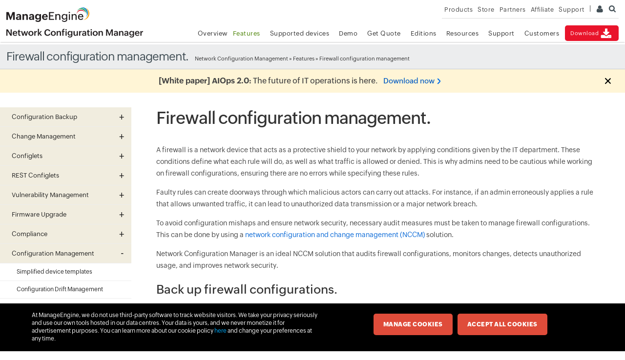

--- FILE ---
content_type: text/html
request_url: https://www.manageengine.com/eu/network-configuration-manager/firewall-configuration-management.html
body_size: 9821
content:
<!doctype html>
<html>
<head>
<meta charset="utf-8">





<title>Firewall configuration management</title>
<meta name="description" content="Manage firewall configurations and get real-time alerts on firewall configuration changes. | Network Configuration Manager">
<link rel="canonical" href="https://www.manageengine.com/network-configuration-manager/firewall-configuration-management.html">
<!-- Open Graph Tags -->
<meta property="og:title" content="Network Configuration Management by ManageEngine Network Configuration Manager">
<meta property="og:description" content="ManageEngine Network Configuration Manager is a Network Change and Configuration Management Software to manage the configurations of switches, routers, firewalls and other network devices.">
<meta property="og:type" content="website">
<meta property="og:url" content="https://www.manageengine.com/eu/network-configuration-manager/">
<meta property="og:image" content="https://www.manageengine.com/eu/network-configuration-manager/images/logo.png">
<meta property="og:site_name" content="ManageEngine Network Configuration Manager">
<!-- End Open Graph Tags -->
<!-- Twitter Cards -->
<meta name="twitter:card" content="summary_large_image">
<meta name="twitter:site" content="@ME_NetworkMgmt">
<meta name="twitter:title" content="Network Configuration Management by ManageEngine Network Configuration Manager">
<meta name="twitter:description" content="ManageEngine Network Configuration Manager is a Network Change and Configuration Management Software to manage the configurations of switches, routers, firewalls and other network devices.">
<meta name="twitter:image:src" content="https://www.manageengine.com/eu/network-configuration-manager/images/logo.png">
<meta name="twitter:domain" content="networkconfigurationmanager.com">
<!-- End Twitter Cards -->
<!-- Google+ Tags -->
<meta itemprop="name" content="ManageEngine - IT Management | Network Management Software">
<meta itemprop="description" content="ManageEngine offers enterprise IT management software including network, server, desktop and application management. Download free trial software!">
<meta itemprop="image" content="https://www.manageengine.com/eu/images/manageengine-logo.png">
<!-- End Google+ Tags -->
<meta Content-Type: text/html; charset=UTF-8>
<meta name="viewport" content="width=device-width, initial-scale=1">
<meta http-equiv="X-UA-Compatible" content="IE=edge,chrome=1">
<meta name="author" content="ManageEngine, communications@manageengine.com">
<meta name="distribution" content="Global">
<meta name="HandheldFriendly" content="True">
<meta name="MobileOptimized" content="320">
<meta name="apple-touch-fullscreen" content="yes"> 
<meta name="apple-mobile-web-app-capable" content="yes">
<link rel="icon" href="https://cdn.manageengine.com/favicon.ico">
<link rel="shortcut icon" href="https://cdn.manageengine.com/favicon.ico">
<link rel="dns-prefetch" href="https://www.manageengine.com/eu/">
<link rel="apple-touch-icon-precomposed" sizes="144x144" href="https://cdn.manageengine.com/images/v1/apple-touch-icon-144-precomposed.png">
<link rel="apple-touch-icon-precomposed" sizes="114x114" href="https://cdn.manageengine.com/images/v1/apple-touch-icon-114-precomposed.png">
<link rel="apple-touch-icon-precomposed" sizes="72x72" href="https://cdn.manageengine.com/images/v1/apple-touch-icon-72-precomposed.png">
<link rel="apple-touch-icon-precomposed" href="https://cdn.manageengine.com/images/v1/apple-touch-icon-57-precomposed.png">
<!--[if lt IE 9]><script src="https://cdn.manageengine.com/eu/js/html5shiv.js"></script><![endif]-->
<link rel=preconnect href="https://fonts.zohowebstatic.com/">
<link rel=preconnect href="https://fonts.zohostatic.com/">
<style>
@font-face {font-family: 'ZohoPuvi';src: url('https://fonts.zohowebstatic.com/zohopuvi/3.5/zoho_puvi_regular.woff2') format('woff2'), url('https://fonts.zohowebstatic.com/zohopuvi/3.5/zoho_puvi_regular.woff') format('woff'), url('https://fonts.zohowebstatic.com/zohopuvi/3.5/zoho_puvi_regular.ttf') format('truetype');font-style: normal;font-weight: 300;font-display: swap;}
@font-face {font-family: 'ZohoPuvi';src: url('https://fonts.zohowebstatic.com/zohopuvi/3.5/zoho_puvi_medium.woff2') format('woff2'), /* Modern Browsers */ url('https://fonts.zohowebstatic.com/zohopuvi/3.5/zoho_puvi_medium.woff') format('woff'), url('https://fonts.zohowebstatic.com/zohopuvi/3.5/zoho_puvi_medium.ttf') format('truetype');font-style: normal;font-weight: 400;font-display: swap;}
@font-face {font-family: 'ZohoPuvi';src: url('https://fonts.zohowebstatic.com/zohopuvi/3.5/zoho_puvi_extrabold.woff2') format('woff2'), /* Modern Browsers */ url('https://fonts.zohowebstatic.com/zohopuvi/3.5/zoho_puvi_extrabold.woff') format('woff'), url('https://fonts.zohowebstatic.com/zohopuvi/3.5/zoho_puvi_extrabold.ttf') format('truetype');font-style: normal;font-weight: 700;font-display: swap;}
body{font-family: ZohoPuvi, sans-serif;}
</style>	
<link rel="preload" as="style" href="https://cdn.manageengine.com/css/me-new-v1.css?v2">
<link rel="stylesheet" type="text/css" href="https://cdn.manageengine.com/css/me-new-v1.css?v2">
<script type="text/javascript" src="https://www.manageengine.com/eu/js/ipcallback-new.js"></script>
<link rel="stylesheet" type="text/css" href="https://www.manageengine.com/eu/network-configuration-manager/style/prd-new-style.css">

</head><body>
<div class="pop-box">&nbsp;</div><div class="pop-container">&nbsp;</div>
<header>
  <div id="commonHeader">
    <div id="header-topsec">&nbsp;</div>
    <div class="" id="MEmobPanel">
      <div id="MEdropPanel">&nbsp;</div>
    </div>
    <div id="header-mainsec">
      <div class="headerinner">
        <div class="clearfix head-container">
          <div class="fl prdLogo"> <a class="ncmlogosvg" href="https://www.manageengine.com/eu/network-configuration-manager/"><img title="Network Configuration Management - ManageEngine Network Configuration Manager" alt="Network Configuration Management - ManageEngine Network Configuration Manager" src="https://www.manageengine.com/eu/images/logo/ncm.svg"/></a> </div>
          <div class="fr">
            <nav>
              <div class="nav-dwn fr"><a href="https://www.manageengine.com/eu/network-configuration-manager/download.html?TopMenu" title="Download ManageEngine Network Configuration Manager">Download<span class="s-icon icon-s-download">&nbsp;</span></a></div>
              <div class="fr pr">
                <ul class="nav header-nav productmenu clearfix" itemscope="itemscope" itemtype="http://www.schema.org/SiteNavigationElement">
                  <li id="over"><a title="Overview - ManageEngine Network Configuration Manager" href="https://www.manageengine.com/eu/network-configuration-manager/?TopMenu">Overview</a></li>
                  <li id="fea"><a title="Features - ManageEngine Network Configuration Manager" href="https://www.manageengine.com/eu/network-configuration-manager/features.html?TopMenu">Features</a></li>
		  <li id="suppDev"><a title="Supported devices - ManageEngine Network Configuration Manager" href="https://www.manageengine.com/eu/network-configuration-manager/view-device-models.html?TopMenu">Supported devices</a></li>
                  <li id="demo"><a title="Demo - ManageEngine Network Configuration Manager" href="https://www.manageengine.com/eu/network-configuration-manager/demo-form.html?TopMenu">Demo</a></li>
                  <li id="quote"><a title="Get Quote - ManageEngine Network Configuration Manager" href="https://www.manageengine.com/eu/network-configuration-manager/get-quote.html?TopMenu">Get Quote</a></li>
		 <li id="edition"><a title="Editions - ManageEngine Network Configuration Manager" href="https://www.manageengine.com/eu/network-configuration-manager/ncm-editions.html?TopMenu">Editions</a></li>
                  <li id="doc"><a title="Documents - ManageEngine Network Configuration Manager" href="https://www.manageengine.com/eu/network-configuration-manager/resources.html?TopMenu">Resources</a></li>
                  <li id="supp"><a title="Support - ManageEngine Network Configuration Manager" href="https://www.manageengine.com/eu/network-configuration-manager/support.html?TopMenu">Support</a></li>
                  <li id="cust"><a title="Customers - ManageEngine Network Configuration Manager" href="https://www.manageengine.com/eu/network-configuration-manager/customers.html?TopMenu">Customers</a></li>
                </ul>
              </div>
            </nav>
          </div>
          <div class="menuIcon menu2ResBlk" id="MEmobile"><span class="s-icon icon-s-menu">&nbsp;</span></div>
        </div>
      </div>
    </div>
  </div>
<style>
nav ul.productmenu {
    margin-right: 2px;
    margin-bottom: 5px;
}
.nav {
    margin: 12px 0 0;
    padding: 0;
    font-size: 14px;
    text-align: right;
    display: block;
    line-height: 24px;
}
</style>
</header>
<section>
  
</section>
<section>
  <div class="heading-menu">
    <div class="container">
      <div class="menuhead">
        Firewall configuration management.
      </div>
      <div class="breadcrumb"><a href="https://www.manageengine.com/eu/network-configuration-manager/" title="Network Configuration Management">Network Configuration Management</a> &raquo;
        <a href="features.html">Features</a> &raquo; Firewall configuration management
      </div>
    </div>
  </div>
</section>
<section>
  <div class="container clearfix left-tree" id="scroll">
   <div class="lhs-tree" id="itom-ncm-lhs">
  <ul id="lhsTree">
    <li id="fea-npm"><span>Configuration Backup</span>
      <ul>
        <li id="ncm-tree-cfb1"><a href="https://www.manageengine.com/eu/network-configuration-manager/network-device-discovery.html" title="Network Device Discovery">Network Device Discovery</a></li>
        <li id="ncm-tree-cfb2"><a href="https://www.manageengine.com/eu/network-configuration-manager/baseline-configuration.html" title="Baseline Configuration">Baseline Configuration</a></li>
        <li id="ncm-tree-cfb7"><a href="https://www.manageengine.com/eu/network-configuration-manager/network-backup-software.html" title="Network Backup Software">Network Backup Software</a></li>
	<li id="ncm-tree-cfb6"><a href="https://www.manageengine.com/eu/network-configuration-manager/automated-configuration-backup.html" title="Automated configuration backup">Automated configuration backup</a></li>
        <li id="ncm-tree-cfb3"><a href="https://www.manageengine.com/eu/network-configuration-manager/scheduling-configuration-tasks.html" title="Scheduling Configuration Backup">Scheduling Configuration Backup</a></li>
        <li id="ncm-tree-cfb4"><a href="https://www.manageengine.com/eu/network-configuration-manager/encrypted-storage.html" title="Encrypted Storage of Configuration & Centralized Control">Encrypted Storage of Configuration & Centralized Control</a></li>
        <li id="ncm-tree-cfb5"><a href="https://www.manageengine.com/eu/network-configuration-manager/network-disaster-recovery-plan.html" title="Network Disaster Recovery Plan">Network Disaster Recovery Plan</a></li>
      </ul>
    </li>
    <li id="fea-spm"><span>Change Management</span>
      <ul>
        <li id="ncm-tree-changemanage"><a href="https://www.manageengine.com/eu/network-configuration-manager/configuration-change-management-tool.html" title="Configuration Change Management">Configuration Change Management</a></li>
        <li id="ncm-tree-cm1"><a href="https://www.manageengine.com/eu/network-configuration-manager/role-based-access-control.html" title="Role Based Access Control (RBAC)">Role Based Access Control (RBAC)</a></li>
        <li id="ncm-tree-cm2"><a href="https://www.manageengine.com/eu/network-configuration-manager/configuration-data-versioning-and-labelling.html" title="Configuration Versioning & labelling">Configuration Versioning & labelling</a></li>
        <li id="ncm-tree-cm4"><a href="https://www.manageengine.com/eu/network-configuration-manager/real-time-change-detection.html" title="Real time Change Detection">Real time Change Detection</a></li>
        <li id="ncm-tree-cm5"><a href="https://www.manageengine.com/eu/network-configuration-manager/change-management.html" title="Change Management Rules & Notifications">Change Management Rules & Notifications</a></li>
        <li id="ncm-tree-cm6"><a href="https://www.manageengine.com/eu/network-configuration-manager/restore-configurations.html" title="Restore Device Configurations">Restore Device Configurations</a></li>
	<li id="ncm-tree-cm7"><a href="https://www.manageengine.com/eu/network-configuration-manager/compare-config.html" title="Config Compare Tool">Config Compare Tool</a></li>
      </ul>
    </li>
    <li id="fea-nfm"><span>Configlets</span>
      <ul>
	  	<li id="ncm-tree-cfg17"><a href="https://www.manageengine.com/eu/network-configuration-manager/network-automation-tool.html" title="Network Automation Tool">Network Automation Tool</a></li>
        <li id="ncm-tree-cfg1"><a href="https://www.manageengine.com/eu/network-configuration-manager/network-configuration-automation-with-configlets.html" title="Network Configuration Automation">Network Configuration Automation</a></li>
        <li id="ncm-tree-cfg2"><a href="https://www.manageengine.com/eu/network-configuration-manager/network-command-execution-tools.html" title="Command Execution Tasks">Command Execution Tasks</a></li>
	<li id="ncm-tree-cfg4"><a href="https://www.manageengine.com/eu/network-configuration-manager/access-control-list-cisco.html" title="Cisco Access Control List (ACL)">Cisco Access Control List (ACL)</a></li>
	<li id="ncm-tree-cfg5"><a href="https://www.manageengine.com/eu/network-configuration-manager/what-is-vlan.html" title="What is VLAN">What is VLAN</a></li>
	<li id="ncm-tree-cfg6"><a href="https://www.manageengine.com/eu/network-configuration-manager/how-to-setup-snmp-v3.html" title="SNMPv3 Configuration">SNMPv3 Configuration</a></li>	
	<li id="ncm-tree-cfg7"><a href="https://www.manageengine.com/eu/network-configuration-manager/configlets/enable-snmp-cisco.html" title="Enable SNMP in Cisco Router">Enable SNMP in Cisco Router</a></li>
	<li id="ncm-tree-cfg9"><a href="https://www.manageengine.com/eu/network-configuration-manager/configlets/what-is-nat.html" title="What is NAT?">What is NAT?</a></li>
	<li id="ncm-tree-cfg10"><a href="https://www.manageengine.com/eu/network-configuration-manager/configlets/configure-static-nat-cisco.html" title="Configure static NAT Cisco">Configure static NAT Cisco</a></li>
	<li id="ncm-tree-cfg11"><a href="https://www.manageengine.com/eu/network-configuration-manager/configlets/configure-dynamic-nat-cisco.html" title="Configure dynamic NAT Cisco">Configure dynamic NAT Cisco</a></li>	
	<li id="ncm-tree-cfg12"><a href="https://www.manageengine.com/eu/network-configuration-manager/configlets/configuring-pat-cisco.html" title="Configuring PAT Cisco">Configuring PAT Cisco</a></li>
	<li id="ncm-tree-cfg13"><a href="https://www.manageengine.com/eu/network-configuration-manager/configlets/juniper-software-upgrade.html" title="Juniper Software Upgrade">Juniper Software Upgrade</a></li>	
	<li id="ncm-tree-cfg14"><a href="https://www.manageengine.com/eu/network-configuration-manager/configlets/configure-banner-cisco.html" title="Configure Cisco Banner">Configure Cisco Banner</a></li>
	<li id="ncm-tree-cfg15"><a href="https://www.manageengine.com/eu/network-configuration-manager/configlets/configure-dhcp-server-cisco.html" title="Configure Cisco DHCP server">Configure Cisco DHCP server</a></li>
	<li id="ncm-tree-cfg16"><a href="https://www.manageengine.com/eu/network-configuration-manager/configlets/configure-interface-speed-duplex-cisco.html" title="Configure Cisco interface speed">Configure Cisco interface speed</a></li>	
      </ul>
    </li>
	<li id="fea-rcont"><span>REST Configlets</span>
	<ul>
	<li id="fea-restapi"><a href="https://www.manageengine.com/eu/network-configuration-manager/REST-api-based-config-management.html" title="REST API based config management">REST API based config management</a></li>
	<li id="fea-fortigate-restapi"><a href="https://www.manageengine.com/eu/network-configuration-manager/fortigate-REST-api-based-config-management.html" title="Fortigate REST API config management">Fortigate REST API config management</a></li>
	<li id="fea-paloalto-restapi"><a href="https://www.manageengine.com/eu/network-configuration-manager/Palo-Alto-REST-api-based-config-management.html" title="Palo Alto REST API config management">Palo Alto REST API config management</a></li>
	</ul>
	</li>
        <li id="fea-vm"><span>Vulnerability Management</span>
      <ul>
        <li id="ncm-tree-fm"><a href="https://www.manageengine.com/eu/network-configuration-manager/firmware-vulnerability.html" title="Firmware Vulnerability">Firmware Vulnerability</a></li>
        <li id="ncm-tree-fm1"><a href="https://www.manageengine.com/eu/network-configuration-manager/Vulnerability-sync.html" title="Vulnerability Sync">Vulnerability Sync</a></li>
	<li id="ncm-tree-fw"><a href="https://www.manageengine.com/eu/network-configuration-manager/firmware-vulnerability-widgets.html" title="Firmware Vulnerability Insights">Firmware Vulnerability Insights</a></li>
      </ul>
	<li id="fea-fu"><span>Firmware Upgrade</span>
      <ul>
        <li id="ncm-tree-fu1"><a href="https://www.manageengine.com/eu/network-configuration-manager/firmware-upgrade.html" title="Firmware Upgrade">Firmware Upgrade</a></li>
        <li id="ncm-tree-fu2"><a href="https://www.manageengine.com/eu/network-configuration-manager/configlets/cisco-ios-firmware-upgrade.html" title="Cisco IOS Firmware Upgrade">Cisco IOS Firmware Upgrade</a></li>
      </ul>
    </li>
    <li id="fea-nsm"><span>Compliance</span>
      <ul>
        <li id="ncm-tree-cmp1"><a href="https://www.manageengine.com/eu/network-configuration-manager/compliance-and-automation.html">Compliance Monitoring</a></li>
        <li id="ncm-tree-cmp2"><a href="https://www.manageengine.com/eu/network-configuration-manager/network-compliance-reporting-audit.html" title="Compliance Reporting">Compliance Reporting</a></li>
        <li id="ncm-tree-cmp7"><a href="https://www.manageengine.com/eu/network-configuration-manager/CIS-benchmarks-compliance.html" title="CIS Benchmark Compliance">CIS Benchmark Compliance</a></li>
        <li id="ncm-tree-cmp3"><a href="https://www.manageengine.com/eu/network-configuration-manager/pci-compliance.html" title="PCI Compliance">PCI Compliance</a></li>
	<li id="ncm-tree-cmp4"><a href="https://www.manageengine.com/eu/network-configuration-manager/sox-compliance.html" title="SOX Compliance">SOX Compliance </a></li>
	<li id="ncm-tree-cmp5"><a href="https://www.manageengine.com/eu/network-configuration-manager/hipaa-compliance.html" title="Hipaa Compliance"> HIPAA Compliance </a></li>
      </ul>
    </li>
    <li id="fea-dcm"><span>Configuration Management</span>
      <ul>
         <li id="ncm-tree-device-templates"><a href="https://www.manageengine.com/eu/network-configuration-manager/simplified-device-templates.html" title="Simplified device templates">Simplified device templates</a></li>
         <li id="ncm-tree-configuration-drift"><a href="https://www.manageengine.com/eu/network-configuration-manager/configuration-drift.html" title="Configuration Drift Management">Configuration Drift Management</a></li>
         <li id="ncm-tree-syslog-configuration"><a href="https://www.manageengine.com/eu/network-configuration-manager/syslog-configuration-software.html" title="Syslog Configuration">Syslog Configuration</a></li>	 
	  <li id="ncm-tree-cfm19"><a href="https://www.manageengine.com/eu/network-configuration-manager/3com-devices-configuration-management.html" title="3Com Device Configuration">3Com Device Configuration</a></li>
	    <li id="ncm-tree-cfm18"><a href="https://www.manageengine.com/eu/network-configuration-manager/3Com-switch-configuration-management.html" title="3Com Switch Configuration">3Com Switch Configuration</a></li>	
	  	<li id="ncm-tree-cfm17"><a href="https://www.manageengine.com/eu/network-configuration-manager/manage-device-configuration.html" title="Manage Device Configuration">Manage Device Configuration</a></li>
        <li id="routerconfig"><a href="https://www.manageengine.com/eu/network-configuration-manager/router-configuration.html" title="Router Configuration Management">Router Configuration Management</a></li>	  
        <li id="ncm-tree-cfm10"><a href="https://www.manageengine.com/eu/network-configuration-manager/network-configuration-analysis.html" title="Network Configuration Analysis">Network Configuration Analysis</a></li>
        <li id="ncm-tree-HPswitch"><a href="https://www.manageengine.com/eu/network-configuration-manager/hp-switch-management-software.html" title="HP switch management software">HP switch management software</a></li>
<li id="ncm-tree-Huawei-router"><a href="https://www.manageengine.com/eu/network-configuration-manager/huawei-router-configuration.html" title="Huawei Router Configuration">Huawei Router Configuration</a></li>
	<li id="ncm-tree-cfm9"><a href="https://www.manageengine.com/eu/network-configuration-manager/cisco-device-configuration-management.html" title="Cisco Device Configuration Management">Cisco Device Configuration Management</a></li>
	<li id="ncm-tree-cfm16"><a href="https://www.manageengine.com/eu/network-configuration-manager/backup-cisco-switch-config.html" title="Backup Cisco switch config">Backup Cisco switch config</a></li>
        <li id="ncm-tree-backup-cisco-router-config"><a href="https://www.manageengine.com/eu/network-configuration-manager/Cisco-router-configuration-backup.html" title="Cisco router configuration backup">Cisco router configuration backup</a></li>
	<li id="ncm-tree-cfm13"><a href="https://www.manageengine.com/eu/network-configuration-manager/juniper-device-configuration-management.html" title="Juniper Device Configuration Management">Juniper Device Configuration Management</a></li>
	<li id="ncm-tree-brocade"><a href="https://www.manageengine.com/eu/network-configuration-manager/brocade-config-backup.html" title="Device Configuration Management">Brocade Device Configuration Management</a></li>
	<li id="ncm-tree-router"><a href="https://www.manageengine.com/eu/network-configuration-manager/brocade-router-configuration-management.html" title="Brocade Router Config Management">Brocade Router Config Management</a></li>
	<li id="ncm-tree-brocadeconfig"><a href="https://www.manageengine.com/eu/network-configuration-manager/brocade-switch-configuration-management.html" title="Brocade Switch Configuration Management">Brocade Switch Configuration Management</a></li>	
	<li id="ncm-tree-netgear"><a href="https://www.manageengine.com/eu/network-configuration-manager/netgear-configuration-manager.html" title="NETGEAR Configuration Manager">NETGEAR Configuration Manager</a></li>
	<li id="ncm-tree-aruba"><a href="https://www.manageengine.com/eu/network-configuration-manager/aruba-configuration-tools.html" title="Aruba Device Configuration Management">Aruba Device Configuration Management</a></li>
        <li id="ncm-tree-siemens"><a href="https://www.manageengine.com/eu/network-configuration-manager/siemens-configuration-tool.html" title="Siemens Configuration Tool">Siemens Configuration Tool</a></li>
        <li id="ncm-tree-cfm14"><a href="https://www.manageengine.com/eu/network-configuration-manager/firewall-configuration-management.html" title="Firewall Configuration Management">Firewall Configuration Management</a></li>
	<li id="ncm-tree-cfm8"><a href="https://www.manageengine.com/eu/network-configuration-manager/what-is-network-configuration-management.html" title="What is Network Configuration Management (NCM)">What is Network Configuration Management (NCM)</a></li>
	<li id="ncm-tree-cfm5"><a href="https://www.manageengine.com/eu/network-configuration-manager/network-configuration-and-change-management.html" title="Network Configuration and Change Management">Network Configuration and Change Management</a></li>
	<li id="ncm-tree-cfm7"><a href="https://www.manageengine.com/eu/network-configuration-manager/automating-configurations.html" title="Configuration Automation">Configuration Automation</a></li>
	<li id="ncm-tree-cfm6"><a href="https://www.manageengine.com/eu/network-configuration-manager/network-device-management.html" title="">Network Device Management</a></li>
        <li id="ncm-tree-cfm1"><a href="https://www.manageengine.com/eu/network-configuration-manager/multi-vendor-configuration-management.html" title="Multi-vendor device configuration support">Multi-vendor device configuration support</a></li>
        <li id="ncm-tree-cfm2"><a href="https://www.manageengine.com/eu/network-configuration-manager/searching-devices.html" title="Searching Configurations">Searching Configurations</a></li>
        <li id="ncm-tree-cfm3"><a href="https://www.manageengine.com/eu/network-configuration-manager/network-inventory-management.html" title="Network Inventory Management">Network Inventory Management</a></li>
        <li id="ncm-tree-cfm4"><a href="https://www.manageengine.com/eu/network-configuration-manager/network-hardware-details.html" title="Hardware Inventory">Hardware Inventory</a></li>
        <li id="ncm-tree-cfm11"><a href="https://www.manageengine.com/eu/network-configuration-manager/configuration-file-management.html" title="Configuration File Management">Configuration File Management</a></li>
	<li id="ncm-tree-cfm12"><a href="https://www.manageengine.com/eu/network-configuration-manager/terminal.html" title="Terminal">Terminal</a></li>
      </ul>
	 </li>
	 <li id="fea-disconfig"><span>Distributed Management</span>
      <ul>
        <li id="tree-ncmee"><a href="https://www.manageengine.com/eu/network-configuration-manager/enterprise-network-configuration-management.html" title="NCM Enterprise Edition">NCM Enterprise Edition</a></li>
        <li id="tree-suee"><a href="https://www.manageengine.com/eu/network-configuration-manager/smart-upgrade-enterprise.html" title="Enterprise Edition Smart Upgrade">Enterprise Edition Smart Upgrade</a></li>
        <li id="tree-usermgmt"><a href="https://www.manageengine.com/eu/network-configuration-manager/user-management-central-server-ncm.html" title="Centralized user management">Centralized user management</a></li>
        <li id="tree-tags"><a href="https://www.manageengine.com/eu/network-configuration-manager/tags.html" title="Tags">Tags</a></li>
      </ul>
</li>
    <li id="fea-rep"><span>Reports</span>
	<ul>
        <li id="ncm-tree-nr"><a title="Network Reports" href="https://www.manageengine.com/eu/network-configuration-manager/network-reports.html">Network Reports</a> </li>
        <li id="ncm-tree-cr"><a title="Configuration Reports" href="https://www.manageengine.com/eu/network-configuration-manager/configuration-reports.html">Configuration Reports</a> </li>
        <li id="ncm-tree-rpvr"><a title="Vulnerability Reports" href="https://www.manageengine.com/eu/network-configuration-manager/vulnerability-reports.html">Vulnerability Reports</a> </li>
        <li id="ncm-tree-rp0"><a title="Network User Reports" href="https://www.manageengine.com/eu/network-configuration-manager/network-user-reports.html">Network User Reports</a> </li>
        <li id="ncm-tree-cor"><a title="Compliance Report" href="https://www.manageengine.com/eu/network-configuration-manager/compliance-report.html">Compliance Report</a> </li>
        <li id="ncm-tree-rp2"><a title="EOL/EOS Reports" href="https://www.manageengine.com/eu/network-configuration-manager/eol-eos-reports.html">EOL/EOS Reports</a> </li>
        <li id="ncm-tree-or"><a title="Other Reports" href="https://www.manageengine.com/eu/network-configuration-manager/other-network-reports.html">Other Reports</a> </li>
        		
      </ul>	  
    </li>
	<li id="fea-ebook"><span><a href="https://www.manageengine.com/eu/network-configuration-manager/ncm-ebooks.html">Ebooks</a></span>
      		<ul>
        		<li id="fea-ebook-1"><a href="https://www.manageengine.com/eu/network-configuration-manager/ebook-network-disaster-recovery-plan.html" title="Firmware Vulnerability Management">Network disaster recovery plan</a></li>
        		<li id="fea-ebook-2"><a href="https://www.manageengine.com/eu/network-configuration-manager/network-configuration-management-best-practices-ebook.html" title="Remote Firmware Upgrade / Os transfer">Best practices in configuration Management</a></li>
                        <li id="fea-ebook-3"><a href="https://www.manageengine.com/eu/network-configuration-manager/compliance-management-best-practices-ebook.html" title="The top 4 best practices for effective compliance management"> The top 4 best practices for effective compliance management</a></li>
                        <li id="fea-ebook-4"><a href="https://www.manageengine.com/eu/network-configuration-manager/firmware-vulnerability-management-ebook.html" title="The top 4 best practices for effective firmware vulnerability management"> The top 4 best practices for effective firmware vulnerability management</a></li>
      	</ul>
    	</li>
<li id="fea-tech-topics"><span>Tech Topics</span>
      		<ul>
                        <li id="fea-tech-topic-4"><a href="https://www.manageengine.com/eu/network-configuration-manager/tech-topics/firmware-breach-prevention-strategies.html" title="Staying Ahead of Firmware Breaches">Staying Ahead of Firmware Breaches</a></li>
                        <li id="fea-tech-topic-3"><a href="https://www.manageengine.com/eu/network-configuration-manager/tech-topics/startup-running-configuration-conflict.html" title="Startup vs. Running Configuration">Startup vs. Running Configuration</a></li>     
        		<li id="fea-tech-topic-1"><a href="https://www.manageengine.com/eu/network-configuration-manager/tech-topics/copy-running-config-startup-config.html" title="Copy Running-Startup Configs">Copy Running-Startup Configs</a></li>
        		<li id="fea-tech-topic-2"><a href="https://www.manageengine.com/eu/network-configuration-manager/tech-topics/network-validation.html" title="Network Validation">Network Validation</a></li>                 
      	</ul>
    	</li>		
	
    <li id="fea-enm"><span>White Papers</span>
      <ul>
        <li id="ncm-tree-wp0"><a title="Network Validation" href="https://www.manageengine.com/eu/network-configuration-manager/network-validation-whitepaper.html">Network Validation</a></li>
        <li id="ncm-tree-wp1"><a title="Conquering NCCM Challenges through Automation" href="https://www.manageengine.com/eu/network-configuration-manager/white-paper-request.html">Conquering NCCM Challenges through Automation</a> </li>
      </ul>
    </li>
   <li id="fea-kwb"><span>Knowledge Base</span>
      <ul>
        <li id="ncm-tree-kb1"><a title="Conquering NCCM Challenges through Automation" href="https://www.manageengine.com/eu/network-configuration-manager/kb/faq.html">FAQ</a> </li>
        <li id="ncm-tree-kb2"><a title="Conquering NCCM Challenges through Automation" href="https://www.manageengine.com/eu/network-configuration-manager/kb/how-to/index.html">How-to</a> </li>
      </ul>
    </li>
	<li id="fea-eekwb"><span>Enterprise Edition Knowledge Base</span>
      <ul>
        <li id="ncm-tree-eekb1"><a title="Enterprise Edition - Frequently Asked Questions" href="https://www.manageengine.com/eu/network-configuration-manager/kb/enterprise-edition-faq.html">FAQ (Enterprise Edition)</a> </li>
        <li id="ncm-tree-eekb2"><a title="Enterprise Edition How-to Questions" href="https://www.manageengine.com/eu/network-configuration-manager/kb/enterprise-how-to/index1.html">How-to (Enterprise Edition)</a> </li>
      </ul>
    </li>
    <li id="fea-integ"><span>Web Comic</span>
      <ul>
        <li id="ncm-tree-wc1"><a href="https://www.manageengine.com/eu/network-configuration-manager/web-comic-request.html" title="Network Administrators &amp; Device Configuration Blues">Network Administrators &amp; Device Configuration Blues</a></li>
      </ul>
    </li>
    <li id="fea-dep"><span>Case Studies</span>
      <ul>
        <li id="ncm-tree-csa"><a href="https://www.manageengine.com/eu/network-configuration-manager/news-agency-network-automation-case-study.html" title="Automation for World's Leading News Agency">Automation for World's Leading News Agency</a></li>
        <li id="ncm-tree-csb"><a href="https://www.manageengine.com/eu/network-configuration-manager/uk-outsourcing-company-device-expert-case-study.html" title="Central Management and Control for UK's Top ITSO">Central Management and Control for UK's Top ITSO</a></li>
        <li id="ncm-tree-cs1"><a href="https://www.manageengine.com/eu/network-configuration-manager/case-study-light-year-request.html" title="Business Continuity for Telecom Service Provider">Business Continuity for Telecom Service Provider</a></li>
        <li id="ncm-tree-cs2"><a href="https://www.manageengine.com/eu/network-configuration-manager/case-study-princeton-request.html" title="Total Control of Network Devices of Leading University">Total Control of Network Devices of Leading University</a></li>
        <li id="ncm-tree-cs3"><a href="https://www.manageengine.com/eu/network-configuration-manager/case-study-bovertis-request.html" title="Unified NCCM for IT service provider">Unified NCCM for IT service provider</a></li>
      </ul>
    </li>
	<li id="fea-cmb"><span>Configuration Management Basics</span>
      <ul> 
                <li id="ncm-tree-what-is-network-automation"><a href="https://www.manageengine.com/eu/network-configuration-manager/what-is-network-automation.html" title="What is network automation"> What is network automation </a></li>
                <li id="ncm-tree-bestpracticechangemanagement"><a href="https://www.manageengine.com/eu/network-configuration-manager/best-practices-change-management.html" title="Configuration change management best practices"> Configuration change management best practices </a></li>
                <li id="ncm-tree-five-advantages-nbs"><a href="https://www.manageengine.com/eu/network-configuration-manager/top-five-network-backup-software-advantages.html" title="Top 5 advantages of network backup software"> Top 5 advantages of network backup software </a></li>
                <li id="ncm-tree-righttool"><a href="https://www.manageengine.com/eu/network-configuration-manager/how-to-choose-the-right-network-automation-tool.html" title="How to choose the right network automation tool"> How to choose the right network automation tool </a></li>
                <li id="ncm-tree-sixbenefits"><a href="https://www.manageengine.com/eu/network-configuration-manager/Top-six-benefits-of-configuration-automation.html" title="Top six benefits of configuration automation"> Top six benefits of configuration automation </a></li>
		<li id="ncm-tree-na"><a href="https://www.manageengine.com/eu/network-configuration-manager/network-audit.html" title="Network Audit"> Network Audit </a></li>
                <li id="ncm-tree-nsa"><a href="https://www.manageengine.com/eu/network-configuration-manager/network-audit-software.html" title="Network Audit Tool"> Network Audit Tool</a></li>
                <li id="ncm-tree-needfornetworkbackup"><a href="https://www.manageengine.com/eu/network-configuration-manager/need-for-network-backup.html" title="Need for network backup software"> Need for network backup software </a></li>
                <li id="ncm-tree-choosetherightnetworkbackupsoftware"><a href="https://www.manageengine.com/eu/network-configuration-manager/choose-the-right-network-backup-software.html" title="How to choose the right network backup software"> How to choose the right network backup software </a></li>
                <li id="ncm-tree-ncmt"><a href="https://www.manageengine.com/eu/network-configuration-manager/network-configuration-change-management-tools.html" title="Network Configuration Change Management Tools"> Network Configuration Change Management Tools </a></li>
                <li id="ncm-tree-challenges"><a href="https://www.manageengine.com/eu/network-configuration-manager/challenges-in-managing-configurations.html" title="Five challenges in managing configuration changes"> Five challenges in managing configuration changes </a></li>
                <li id="ncm-tree-brocadeswitchbackup"><a href="https://www.manageengine.com/eu/network-configuration-manager/brocade-switch-configuration-backup.html" title="Brocade Switch Configuration Backup"> Brocade Switch Configuration Backup </a></li>
		<li id="ncm-tree-na-imp"><a href="https://www.manageengine.com/eu/network-configuration-manager/importance-of-network-automation.html" title="Network automation"> Network automation </a></li>
	 <li id="ncm-tree-nv"><a href="https://www.manageengine.com/eu/network-configuration-manager/network-vulnerabilities.html" title="Network Vulnerabilities"> Network Vulnerabilities </a></li>
	  <li id="ncm-tree-ciscoswitch"><a href="https://www.manageengine.com/eu/network-configuration-manager/configure-cisco-switch.html" title="Configuring Cisco Switch">Configuring Cisco Switch</a></li>	  
	  <li id="ncm-tree-ccr"><a href="https://www.manageengine.com/eu/network-configuration-manager/configure-cisco-router.html" title="Configure Cisco Router">Configure Cisco Router</a></li>	  
	  <li id="ncm-tree-configbackup"><a href="https://www.manageengine.com/eu/network-configuration-manager/configuration-backup.html" title="Configuration Backup">Configuration Backup</a></li>
	  <li id="ncm-sox-compliance"><a href="https://www.manageengine.com/eu/network-configuration-manager/what-is-sox-compliance.html" title="SOX compliance requirements">SOX compliance requirements</a></li>
      </ul>
    </li>
           <li id="fea-nac"><span>Network Access Control</span>
          <ul>
                   <li id="ncm-tree-samlauth"><a href="https://www.manageengine.com/eu/network-configuration-manager/saml-authentication.html" title="SAML authentication"> SAML authentication </a></li>
          </ul>
          </li> 
          <li id="fea-tpi"><span>Integrations</span>
          <ul>
                   <li id="ncm-tree-pmp"><a href="https://www.manageengine.com/eu/network-configuration-manager/integrate-pmp.html" title="Integrate Password Manager Pro"> Integrate Password Manager Pro </a></li>
                   <li id="ncm-tree-sdp"><a href="https://www.manageengine.com/eu/network-configuration-manager/integrate-servicedesk-plus.html" title="Integrate ServiceDesk Plus"> Integrate ServiceDesk Plus </a></li>
                   <li id="ncm-tree-sdpo"><a href="https://www.manageengine.com/eu/network-configuration-manager/integrate-servicedesk-ondemand.html" title="Integrate ServiceDesk Plus On-Demand"> Integrate ServiceDesk Plus On-Demand </a></li>
                   <li id="ncm-tree-sn"><a href="https://www.manageengine.com/eu/network-configuration-manager/integrate-servicenow.html" title="Integrate ServiceNow"> Integrate ServiceNow</a></li>
                   <li id="ncm-tree-pd"><a href="https://www.manageengine.com/eu/network-configuration-manager/integrate-PagerDuty.html" title="Integrate PagerDuty"> Integrate PagerDuty</a></li>
          </ul>
          </li> 
  <div id="itom-related-products"></div>
<lhs-promo-ncm></lhs-promo-ncm>
<!--  <div id="itom-lhs-img"></div>-->
</div>
    <div class="rhs-cont">
      <h1>Firewall configuration management.</h1>
<p>A firewall is a network device that acts as a protective shield to your network by applying conditions given by the IT department. These conditions define what each rule will do, as well as what traffic is allowed or denied. This is why admins need to be cautious while working on firewall configurations, ensuring there are no errors while specifying these rules.</p>
<p>Faulty rules can create doorways through which malicious actors can carry out attacks. For instance, if an admin erroneously applies a rule that allows unwanted traffic, it can lead to unauthorized data transmission or a major network breach.</p>
<p>To avoid configuration mishaps and ensure network security, necessary audit measures must be taken to manage firewall configurations. This can be done by using a <a href="https://www.manageengine.com/eu/network-configuration-manager/network-configuration-and-change-management.html">network configuration and change management (NCCM)</a> solution.</p>
<p>Network Configuration Manager is an ideal NCCM solution that audits firewall configurations, monitors changes, detects unauthorized usage, and improves network security.</p>
<h2>Back up firewall configurations.</h2>
<p>Network Configuration Manager allows you to automate the firewall configuration backup process whenever a change is made. If the configuration change turns out to be faulty, you can quickly revert to the backed-up configuration version anytime in order to prevent a potential data breach. To that end, Network Configuration Manager not only allows you to back up firewall configurations in bulk, but it also provides options to schedule regular backups of these configurations.</p>
<h2>Track firewall configurations.</h2>
<p>Firewall configuration changes made by unauthorized users can cause inconsistencies in your firewall device, making it an easy target for hackers. To prevent this, Network Configuration Manager allows admins to control who can access firewall configurations using <a href="https://www.manageengine.com/eu/network-configuration-manager/role-based-access-control-RBAC.html">role-based access control</a> (RBAC). This helps admins track who did what configuration change and when; on top of this, Network Configuration Manager also triggers change notifications in real time, so you'll know about every change the moment it happens.</p>
<h2>Audit compliance for firewall configurations.</h2>
<p>It's important for firewalls to comply with regulatory mandates; complying with these mandates helps ensure that sensitive information is properly managed and loopholes in the network are closed.</p>
<p>Network Configuration Manager helps you comply with regulatory mandates by providing default compliance policies for HIPAA, SOX, etc. It also allows users to create <a href="https://www.manageengine.com/eu/network-configuration-manager/compliance-and-automation.html">compliance policies</a> to build a custom set of internal regulations specific to your business' security needs and sends alerts whenever a rule is violated.</p>
<h2>Automate firewall configuration commands.</h2>
<p>Bulk changes on firewall rules and conditions can be executed across multiple devices using command scripts called <a href="https://www.manageengine.com/eu/network-configuration-manager/network-configuration-automation-with-configlets.html">Configlets</a>. Commands to allow or deny traffic from specific IP addresses, quality management rules, and access-control lists (ACLs) can be executed on multiple firewall configurations in one go.</p>
<h2>Generate firewall configuration reports.</h2>
<p>Network Configuration Manager provides <a href="https://www.manageengine.com/eu/network-configuration-manager/reports.html">reports</a> on all the operations carried out on your firewall configurations. You can get detailed information about all compliance rule violations and changes, as well as conflicts between startup and running configurations&mdash;all in the form of tables and graphs. Additionally, you can download these reports as PDFs, and use the information provided within them to make well-informed decisions on firewall configurations.</p>
<h2>What platforms/vendors/technologies does it support?</h2>
<p><strong>Platforms:</strong> Windows and Linux</p>
<p><strong>Vendors:</strong> Fortigate, PaloAlto, PFSense, Cisco ASA, Citrix Netscaler MPX, Checkpoint GAIA, Juniper Netscreen, WatchGaurd, etc.</p>
<p>These are just some of the vendors supported by Network Configuration Manager for firewall devices. Check the <a href="https://www.manageengine.com/eu/network-configuration-manager/templates/all-template.html">full list</a> of supported firewall devices; if yours isn't included on the list, you can <a href="https://www.manageengine.com/eu/network-configuration-manager/templates/add-template-request.html">send us a request</a> for a new template!</p>
    </div>
  </div>
</section>
<section>
  
 <div class="sec-pTB mbH">
    <div class="container">
      <div id="customer-logo" data-custlogo="ncm"></div>
    </div>
  </div>
</section>
<section>
  <div class="clearfix sec-pTB opmRelPrd mbH">
    <div class="fea-nav container">
      <div class="fea-nav-link clearfix"><span data-nav="allFeaDiv3">Quick Links</span><span data-nav="allFeaDiv2">Related Products</span></div>
      <div class="fea-nav-list">
        <div class="fea-list-cont clearfix" id="allFeaDiv3">
          <ul>
            <li>&raquo; <a href="https://www.manageengine.com/eu/network-configuration-manager/?quick-links" title="Overview - Network Configuration Manager">Network Configuration Manager Overview</a></li>
            <li>&raquo; <a href="https://www.manageengine.com/eu/network-configuration-manager/features.html?quick-links" title="Features - Network Configuration Manager">Network Configuration Manager Features</a></li>
            <li>&raquo; <a href="https://www.manageengine.com/eu/network-configuration-manager/download.html?quick-links" title="Free Trial - Network Configuration Manager">30-Day Free Trial</a></li>
            <li>&raquo; <a href="https://www.manageengine.com/eu/network-configuration-manager/release-notes.html?quick-links" title="Release Notes - Network Configuration Manager">Release Notes</a></li>
            <li>&raquo; <a href="https://www.manageengine.com/eu/network-configuration-manager/upgradepack.html?quick-links" title="Upgrade Packs - Network Configuration Manager">Upgrade Packs</a></li>
            <li>&raquo; <a target="_blank" href="https://store.manageengine.com/device-expert/?quick-links" title="Online Store - Network Configuration Manager">Online Store</a></li>
            <li>&raquo; <a href="https://www.manageengine.com/eu/network-configuration-manager/get-quote.html?quick-links" title="Get Quote - Network Configuration Manager">Get Quote</a></li>
            <li>&raquo; <a target="_blank" href="http://demo.networkconfigurationmanager.com/" title="Live Demo - Network Configuration Manager">Live Demo</a></li>
            <!--li>&raquo; <a href="https://www.manageengine.com/eu/network-configuration-manager/faq.html" title="FAQ / Troubleshooting - Network Configuration Manager">FAQ / Troubleshooting</a></li-->
            <li>&raquo; <a href="https://www.manageengine.com/eu/network-configuration-manager/help/?quick-links" title="User Manual - Network Configuration Manager">User Manual</a></li>
            <li>&raquo; <a href=".com/network-configuration-manager/NCM-datasheet-2024.pdf" title="Flyer - Network Configuration Manager">Flyer</a></li>
            <li>&raquo; <a href="https://www.manageengine.com/eu/network-configuration-manager/system-requirements.html?quick-links" title="System Requirements - Network Configuration Manager">System Requirements</a></li>
            <li>&raquo; <a href="https://www.manageengine.com/eu/network-configuration-manager/view-device-models.html?quick-links" title="Supported Device Models - Network Configuration Manager">Supported Device Models</a></li>
            <li>&raquo; <a target="_blank" href="https://blogs.manageengine.com/network/network-configuration-manager" title="Blogs - Network Configuration Manager">Blogs</a></li>
            <li>&raquo; <a href="https://www.manageengine.com/eu/network-configuration-manager/white-paper-request.html?quick-links" title="White Paper Request - Network Configuration Manager">White Paper Request</a></li>
            <li>&raquo; <a href="https://www.manageengine.com/eu/network-configuration-manager/Best-practices-help.pdf" title="Best Practices - Network Configuration Manager">Best Practices</a></li>
            <li>&raquo; <a href="https://www.manageengine.com/eu/network-configuration-manager/customers.html?quick-links" title="Customers - Network Configuration Manager">Customers</a></li>
            <li>&raquo; <a href="https://www.manageengine.com/eu/network-configuration-manager/network-configuration-management-DE-testimonials.html?quick-links" title="Testimonials - Network Configuration Manager">Testimonials</a></li>
            <li>&raquo; <a href="https://www.manageengine.com/eu/network-configuration-manager/support.html?quick-links" title="Contact Us - Network Configuration Manager">Contact Us</a></li>
            <li>&raquo; <a href="https://www.manageengine.com/eu/network-configuration-manager/scheduling-configuration-tasks.html?quick-links" title="Schedule Configuration Backup - Network Configuration Manager">Schedule Configuration Backup</a></li>
            <li>&raquo; <a href="https://www.manageengine.com/eu/network-configuration-manager/configuration-comparison.html?quick-links" title="Configuration Versions - Network Configuration Manager">Configuration Versions</a></li>
            <li>&raquo; <a href="https://www.manageengine.com/eu/network-configuration-manager/firmware-upgrade.html?quick-links" title="Firmware Upgrade - Network Configuration Manager">Firmware Upgrade</a></li>
            <li>&raquo; <a href="https://www.manageengine.com/eu/network-configuration-manager/real-time-change-tracking.html?quick-links" title="Configuration Change Tracking - Network Configuration Manager">Configuration Change Tracking</a></li>
            <li>&raquo; <a href="https://www.manageengine.com/eu/network-configuration-manager/change-management.html?quick-links" title="Change Management Rules - Network Configuration Manager">Change Management Rules</a></li>
            <li>&raquo; <a href="https://www.manageengine.com/eu/network-configuration-manager/audit-reports-and-miscellaneous.html?quick-links" title="User Activity Tracking - Network Configuration Manager">User Activity Tracking</a></li>
            <li>&raquo; <a href="https://www.manageengine.com/eu/network-configuration-manager/compliance-and-automation.html?quick-links" title="Compliance Monitoring - Network Configuration Manager">Compliance Monitoring</a></li>
            <li>&raquo; <a href="https://www.manageengine.com/eu/network-configuration-manager/reports.html?quick-links" title="Intuitive Reports - Network Configuration Manager">Intuitive Reports</a></li>
          </ul>
        </div>
        <div id="allFeaDiv2" class="fea-list-cont clearfix">
          <ul>
            <li class="relOpm">&raquo; <a title="Network Monitoring - ManageEngine" href="https://www.manageengine.com/eu/network-monitoring/?relPrd">Network Monitoring</a></li>
            <li class="relNfa">&raquo; <a title="Bandwidth Monitoring &amp; Traffic Analysis - ManageEngine" href="https://www.manageengine.com/eu/products/netflow/?relPrd">Bandwidth Monitoring &amp; Traffic Analysis</a></li>
            <li class="relNcm">&raquo; <a title="Network Configuration Management - ManageEngine" href="https://www.manageengine.com/eu/network-configuration-manager/?relPrd">Network Configuration Management</a></li>
            <li class="relIpam">&raquo; <a title="Switch Port &amp; IP Address Management - ManageEngine" href="https://www.manageengine.com/eu/products/oputils/?relPrd">Switch Port &amp; IP Address Management</a></li>
            <li class="relFwa">&raquo; <a title="Firewall Management - ManageEngine" href="https://www.manageengine.com/eu/products/firewall/?relPrd">Firewall Management</a></li>
          </ul>
        </div>
      </div>
    </div>
  </div>
</section>
<section>
  <div class="btmBar mbH">
    <div id="btmBar">
      <div class="container clearfix">
        <ul class="clearfix">
          <li class="btm-dwn"><a title="Download ManageEngine Network Configuration Manager" href="https://www.manageengine.com/eu/network-configuration-manager/download.html?btmMenu">Download <span class="s-icon icon-s-download">&nbsp;</span></a></li>
          <li><a title="Live Demo - ManageEngine Network Configuration Manager" target="_blank" href="http://demo.networkconfigurationmanager.com/"><span class="s-icon icon-s-demo">&nbsp;</span><br>
            Live Demo</a></li>
          <li><a title="Evaluator Resources - ManageEngine Network Configuration Manager" href="https://www.manageengine.com/eu/network-configuration-manager/help.html?btmMenu"><span class="s-icon icon-s-compare">&nbsp;</span><br>
            Evaluator Resources</a></li>
          <li><a title="Get Quote - ManageEngine Network Configuration Manager" href="https://www.manageengine.com/eu/network-configuration-manager/get-quote.html?btmMenu"><span class="s-icon icon-s-quote">&nbsp;</span><br>
            Get Quote</a></li>
          <li><a title="Buy Now - ManageEngine Network Configuration Manager" target="_blank" href="https://store.manageengine.com/device-expert/"><span class="s-icon icon-s-buynow">&nbsp;</span><br>
            Buy Now</a></li>
        </ul>
      </div>
    </div>
  </div>
</section>
<footer id="meCommonFooterNew"></footer>
<div id="survey" data-surveyPrd="NCM">&nbsp;</div>
<script src="https://accounts.zoho.com/u/info" type="text/javascript"></script> 
<script src="https://www.manageengine.com/eu/js/me-v1-header-a.js"></script>
<script src="https://www.manageengine.com/eu/js/me-new-v1.js"></script> 
<script src="https://www.manageengine.com/eu/itom/js/me-itom.js"></script>
<script src="https://www.manageengine.com/eu/js/opm-survey-form.js"></script>
<script>$(document).ready(function(){$("#storelnk").attr("href", "https://store.manageengine.com/device-expert/");$("#forumlnk").attr("href", "https://forums.manageengine.com/network-configuration-manager");$("#blogslnk").attr("href", "https://blogs.manageengine.com/network/deviceexpert");$("#smaplnk").attr("href", "//www.manageengine.com/network-configuration-manager/sitemap.html");$("#fbacklnk").attr("data-feedback", "49000004360323");});</script>
<div id="survey" data-surveyPrd="ncm">&nbsp;</div>
<script src="https://www.manageengine.com/eu/js/opm-survey-form.js"></script>
<script src="https://www.manageengine.com/eu/itom/components/web-components.js" type="module" defer></script>
<script>$('#rp-ncm').hide();</script>
<script>$('#fea').addClass('menu-active');$('#fea-dcm > span').addClass('dropact').siblings('ul').show();$('#ncm-tree-cfm14 a').addClass('feaact');</script>

</body>
</html>

--- FILE ---
content_type: text/css
request_url: https://www.manageengine.com/eu/network-configuration-manager/style/prd-new-style.css
body_size: 4463
content:
@import url("/itom/components/promo-components.css");#commonHeader{min-height:91px}.rhs-cont{border:none}#prdLogo,.resImg,.feaImg,.yellow-band-icns,.adRhsIcon,.fwd-bwd-icns{background:url(../images/common-sprite.png) no-repeat 0 0}#prdLogo{background-position:0 0;width:256px;height:17px}.nav-qte a,#btmBar .btm-qte a{background:#157504;}.nav-qte a:hover,#btmBar .btm-qte a:hover{background:#236e16}a{color:#0667d6;}.relNcm{display:none}.flexslider{width:1400px}.bannerflex{background:#000}.border{border:1px solid #efefef}.clr-o{color:#f60}#adRhsLnk{background:#0c7235;top:420px;border-radius:3px 0 0 3px;height:90px;position:absolute;right:1px;width:60px;transition:all 1.2s ease-in-out;-webkit-transition:all 1.2s ease-in-out;color:#fff;font-family:BariolRegular,sans-serif;text-align:center;padding:10px 16px 0;z-index:1;cursor:pointer}li#fea-ebook a{color:#222}#adRhsLnk.adRhsFix{position:fixed;top:96px}#adRhsLnk a{text-decoration:none;color:#fff!important;text-align:center;display:block;margin:0 auto;padding:5px;font-size:10px;line-height:15px}.adRhsIcon{width:42px;height:52px;display:inline-block;margin:0 auto;background-position:-61px -144px}#adRhsLnk a:hover{color:#fff}[data-tooltip],.tooltip{position:relative;cursor:pointer}#adRhsLnk:before{border-right:5px solid #0c7235!important;border-bottom:5px solid #0c7235;top:-5px;bottom:auto;display:inline-block;content:"";position:absolute;height:0;width:0;transform:rotate(225deg);-ms-transform:rotate(225deg);-webkit-transform:rotate(225deg);-o-transform:rotate(225deg);-moz-transform:rotate(225deg);bottom:-5px;right:-5px;border-left:5px solid rgba(0,0,0,0);border-top:5px solid rgba(0,0,0,0);-webkit-transform:rotate(135deg);transform:rotate(135deg)}#adRhsLnk{height:70px!important;width:73px!important;padding:5px 0 0!important;border-radius:10px 0 0 10px!important}.adRhsIcon{width:25px!important;height:25px!important;display:inline-block;margin:0 auto;background:url(../images/demo-icon.svg) no-repeat 0 0!important;background-position:0!important}#adRhsLnk a{font-size:10px!important;line-height:14px!important}#adRhsLnk:after{display:inline-block;content:"";position:absolute;height:0;width:0;transform:rotate(225deg);-ms-transform:rotate(225deg);-webkit-transform:rotate(225deg);-o-transform:rotate(225deg);-moz-transform:rotate(225deg);bottom:-5px;right:-5px;border-right:5px solid #0c7235!important;border-bottom:5px solid #0c7235;border-left:5px solid rgba(0,0,0,0);border-top:5px solid rgba(0,0,0,0);-webkit-transform:rotate(135deg);transform:rotate(135deg)}.glo-trainingad-strip{background:#faf9f8!important}#backToTop{display:none!important}#lhsTree>li>ul li span{border-top:1px solid #eee;font-size:14px;line-height:1.2em;padding:10px 10px 10px 17px;display:block;line-height:15px;text-decoration:none;color:#777;background:#f1eddf}#lhsTree>li>ul li ul{width:94%;margin-left:6%;list-style:none}.res1{background-position:0 -17px}.res2{background-position:-16px -17px}.res3{background-position:-32px -17px}.res4{background-position:-48px -17px}.res5{background-position:-64px -17px}.res6{background-position:-80px -17px}.res7{background-position:-96px -17px}.res8{background-position:-112px -17px}.res9{background-position:0 -33px}.res10{background-position:-16px -33px}.res11{background-position:-32px -33px}.res12{background-position:-48px -33px}.res13{background-position:-64px -33px}.res14{background-position:-80px -33px}.res15{background-position:-96px -33px}#customer-logo ul li{width:10%}.cust-ncm1{background-position:0 -49px}.cust-ncm2{background-position:-32px -49px}.cust-ncm3{background-position:-64px -49px}.cust-ncm4{background-position:-96px -49px}.cust-ncm5{background-position:-128px -49px}.cust-ncm6{background-position:-160px -49px}.cust-ncm7{background-position:-192px -49px}.cust-ncm8{background-position:-224px -49px}.cust-ncm9{background-position:-256px -49px}.cust-ncm10{background-position:0 -81px}.cust-ncm11{background-position:-32px -81px}.cust-ncm12{background-position:-64px -81px}.cust-ncm13{background-position:-96px -81px}.cust-ncm14{background-position:-128px -81px}.cust-ncm15{background-position:-160px -81px}.cust-ncm16{background-position:-192px -81px}.cust-ncm17{background-position:-224px -81px}.cust-ncm18{background-position:-256px -81px}.cust-ncm19{background-position:0 -113px}.cust-ncm20{background-position:-32px -113px}.cust-ncm21{background-position:-64px -113px}.cust-ncm22{background-position:-96px -113px}.cust-ncm23{background-position:-128px -113px}.cust-ncm24{background-position:-160px -113px}.cust-ncm25{background-position:-192px -113px}.cust-ncm26{background-position:-224px -113px}.cust-ncm27{background-position:-256px -113px}.yellow-band-icns{display:inline-block;width:70px;height:37px}.viewStoreIcn{background-position:-105px -144px}.getQuoteIcn{background-position:-175px -144px}.fwd-bwd-icns{width:31px;height:55px;display:inline-block}.icn-left{background-position:0 -150px}.icn-right{background-position:-27px -150px}.feature-box.hmpage ul{padding:10px 10px 10px 45px;font-size:13px;clear:both}.feature-box.hmpage ul li{margin-bottom:10px}.feature-box.hmpage .feaImg{margin-bottom:10px;float:left}.feature-box.hmpage .feaCol{width:calc(32% - 20px);padding:10px;margin:10px 0;min-height:320px;background:#fff}.feature-box.hmpage .feaColmid{margin:10px 2%}.feature-box.feapage .feaHead{font-size:18px}.feature-box.feapage ul{padding:10px 10px 10px 15px;font-size:14px;clear:both}.feature-box.feapage ul li{margin-bottom:5px}.feature-box.feapage .feaImg{margin-bottom:10px}.feature-box.feapage .feaCol{width:calc(32% - 20px);padding:10px;margin:10px 0}.feature-box.feapage .feaColmid{margin:10px 2%}.red{color:red}.hmEditionHead{background:#4f565e;color:#fff;font-size:30px;line-height:32px;font-weight:300;text-align:center;padding:10px}.hmEditionCont{background:#f1f1f1;color:#888;padding:0 20px 20px;min-height:400px}.hmEditionCont ul{list-style-type:square}.qte-form{width:70%;margin-top:20px}.qte-form table{width:100%}.qte-form input[type=text],.qte-form select,.qte-form textarea{border:1px solid #ccc;padding:10px;font-size:14px;width:80%;vertical-align:middle}.qte-form td{padding:10px 0}.qte-form td:first-child{width:40%}.qte-form td:nth-child(2){width:60%}.qte-form input[type=submit],.qte-form input[type=reset]{border:1px solid #ccc;padding:10px 20px;font-size:14px}.dwn-menu{display:block}.dwn-menu>span{margin:0 0 0 1px;padding:8px 0;width:33.2%;position:relative;float:left;background:#c4c8cc;text-align:center;font-size:18px;cursor:pointer;display:inline-block}.dwn-menu>span:first-child{margin:0}.dwn-menu>span a{display:block;color:#000}.dwn-menu>span.act{background:#f1f1f1}.dwn-cont-div{padding:40px}[data-dirshow]{display:none;text-align:center}[data-dirshow].dirshow{display:block}.percent{margin:0 auto;width:60%}.demoiframediv{margin:auto;padding:10px;width:400px;max-width:100%}.demodiv{border:1px solid #ccc;padding:20px}.rd-me li{padding-left:10px}.faqs_specific{color:#5091ce;cursor:pointer}.faqs_answers{display:none;text-align:left}.fea-nav-link span{font-size:13px}.cust-qte-img{background-position:-400px 0;display:inline-block;height:174px;width:176px}.customerList{margin:0!important;padding:20px!important;line-height:30px}.customerList li{width:50%;float:left}.custLogo{background-image:url("../images/au-customer-logo.png");background-size:600px;display:block;width:100%;height:99px;font-size:0;line-height:0;padding:0}.cl-Australia{background-position:-18px 0}.cl-Fiserv{background-position:-170px 0}.cl-Prover{background-position:-325px 0}.cl-Jurlique{background-position:-472px 0}.cl-PageUp{background-position:-621px -92px}.cl-timeless{background-position:-773px -92px}.cl-yancoal{background-position:-843px -83px;background-size:550px}.cl-communicare{background-position:-1075px -92px}#survey{position:fixed;z-index:9999;border:2px solid #6f7070;right:80px;bottom:0;width:280px;background:#272829;color:#fff;border-radius:10px 10px 0 0;font-weight:300;font-size:13px;display:none}#survey>div{padding:15px}#survey .req{font-size:10px;color:#ccc}#survey input[type=radio]{margin-top:-5px}#survey input[type=text]{border:none;color:#000;font-size:12px;line-height:24px;margin-bottom:5px;padding:3px;width:calc(100% - 8px);border:1px solid #fff}#survey input[type=text].alert{border:1px solid #ec5f61}#survey .surveyHead{font-weight:bold;text-align:center;margin-bottom:10px}#survey label{background:#323334;display:block;margin-bottom:5px;padding:5px 10px;line-height:24px;border-radius:50px;cursor:pointer}#survey>div{display:none}#survey #yesno,#survey #plusminus{display:block}#survey #plusminus{position:absolute;top:-22px;right:20px;padding:0}#survey #plusminus span{background:#272829;border:2px solid #6f7070;line-height:20px;width:30px;text-align:center;display:inline-block;border-radius:5px 5px 0 0;border-bottom:none;cursor:pointer;display:none}#survey #plusminus span.act{display:block}#survey .dBox{border-top:1px solid #555;border-bottom:1px solid #555;padding:20px 0}#survey #downloadSubmit{border-radius:4px;font-size:12px;line-height:18px;width:auto;padding:5px 20px;background:#999}#survey #surveyThanks{font-size:18px}#survey #getQuoteCountry{width:97%;padding:10px;border:1px solid #fff}.lhs-tree{float:left;min-height:400px;overflow:hidden;position:relative;width:21%}#lhsTree>li{background:#f1eddf}#lhsTree{list-style-type:none;padding:30px 0 40px;width:100%;max-width:295px}#lhsTree>li{border-bottom:1px solid #ececec;color:#222;font-size:13px;line-height:1.2em;position:relative}#lhsTree>li>span,#lhsTree>li>a{cursor:pointer;display:block;padding:12px 0 12px 24px;color:#222;text-decoration:none}#lhsTree>li>span:hover,#lhsTree>li>a:hover{color:#000;}#lhsTree li ul{padding:0}#lhsTree>li>ul{background:#fff}#lhsTree>li>ul{display:none}#relPrdDCGroup>ul{display:block!important}#lhsTree>li>ul li a{border-top:1px solid #eee;font-size:12px;line-height:1.2em;padding:10px 10px 10px 34px;display:block;line-height:15px;text-decoration:none;color:#222}#lhsTree>li>ul li a:hover{color:#4c8306;}#lhsTree>li a.feaact{color:#4c8306;position:relative}#lhsTree>li>span:after{content:"+";border:none;right:15px!important;font-size:20px;line-height:8px;left:initial}#lhsTree>li>span.dropact:after{content:"-";border:none;right:15px!important;font-size:20px;line-height:4px;left:initial}.menu-active a{color:#4c8306}.left-tree{max-width:1400px;margin:0 auto}#lhsTree{padding:30px 0 10px}#itom-related-products h4{margin:10px 0 10px 45px}#itom-related-products ul li{padding:10px 0 10px 49px}.mB40{margin-bottom:40px}.supported-devices{width:800px;margin:0 auto;max-width:100%}.supported-devices ul{background:#fff;border:1px solid #ddd}.supported-devices ul li{background:url("../images/ncm-supported-devices-sprite.png") no-repeat;height:70px;width:150px;float:left;margin:24.7px}.bg-yellow{background-color:#fdffe3;padding:10px}.mrgn0{margin:0}.mrgnlr{margin:0 5px}.sd-dlink{background-position:0 0}.sd-fortinet{background-position:-150px 0!important}.sd-hewlett{background-position:-300px 0!important}.sd-juniper{background-position:-450px 0!important}.sd-netgear{background-position:0 -70px!important}.sd-brocade{background-position:-150px -70px!important}.sd-meru{background-position:-300px -70px!important}.sd-paloatto{background-position:-450px -70px!important}.sd-cisco{background-position:0 -140px!important}.sd-watchguard{background-position:-150px -140px!important}.sd-hitachi{background-position:-303px -140px!important}.sd-huawei{background-position:-450px -140px!important}.sha-value-container{display:-webkit-box;display:-ms-flexbox;display:flex;-webkit-box-align:center;-ms-flex-align:center;align-items:center;-webkit-box-pack:center;-ms-flex-pack:center;justify-content:center;-ms-flex-wrap:wrap;flex-wrap:wrap;gap:16px;margin:32px 0}.shaValueWrapper{display:-webkit-inline-box;display:-ms-inline-flexbox;display:inline-flex;-webkit-box-align:center;-ms-flex-align:center;align-items:center;-webkit-box-pack:center;-ms-flex-pack:center;justify-content:center;-webkit-box-orient:horizontal;-webkit-box-direction:normal;-ms-flex-direction:row;flex-direction:row;text-decoration:none;border:1px solid #e1e2e5;font-size:15px;padding:8px 12px;height:38px;-webkit-box-sizing:border-box;box-sizing:border-box}.shaValueWrapper.shaValueWrapper-sm-p0-b0{padding:0;border:0}.shaValueWrapper.shaValueWrapper-sm-p0-b0 .shaValueBlock{margin-left:0}.shaValueWrapper.shaValueWrapper-sm-p0-b0 .shaValue{max-width:140px}.shaValueWrapper *{-webkit-box-sizing:border-box;box-sizing:border-box}.shaValueWrapper .shaTitle{font-weight:500;-webkit-box-flex:0;-ms-flex:0 0 auto;flex:0 0 auto;line-height:1.5;position:relative}.shaValueWrapper .shaTitle::after{content:":"}.shaValueWrapper .shaValue{max-width:240px;font-size:14px;overflow:hidden;text-overflow:ellipsis}.sha-copy-btn{background:#fff url("../images/icon/content-copy.svg") no-repeat;display:-webkit-inline-box;display:-ms-inline-flexbox;display:inline-flex;width:14px;height:14px;background-size:11px;cursor:pointer;position:relative}.sha-copy-btn:hover .copy-text{visibility:visible;opacity:1}.copy-text{width:172px;background-color:#111;color:#fff;visibility:hidden;opacity:0;text-align:center;padding:3px 0;border-radius:3px;position:absolute;z-index:1;bottom:146%;left:-120%;margin-left:-64px;-webkit-transition:opacity .3s;transition:opacity .3s;font-size:12px}.copy-text::after{content:"";position:absolute;top:100%;left:50%;margin-left:-5px;border-width:5px;border-style:solid;border-color:#111 rgba(0,0,0,0) rgba(0,0,0,0) rgba(0,0,0,0)}.shaValueBlock{display:-webkit-inline-box;display:-ms-inline-flexbox;display:inline-flex;-webkit-box-align:center;-ms-flex-align:center;align-items:center;position:relative;margin-left:4px}.copyMsg{background:#f0fdf2;border:1px solid #10a328;border-radius:5px;color:#10a328;display:none;font-size:13px;top:-10%;right:-64px;margin:0 0 10px 0;padding:3px 6px;position:absolute;text-align:center;line-height:1.25}.build-dwnld-cta{font-weight:500;text-align:center}@media only screen and (max-width:1040.98px){.copyMsg{top:26px;right:-22px}}@media only screen and (max-width:767.98px){.sha-copy-btn{opacity:1}}@media screen and (-webkit-min-device-pixel-ratio:0){.flexslider .flexBnrslides li img{margin:-24px 0 0 0}.flexslider .flexBnrslides li:first-child img{margin:0}}@media screen and (max-width:760px){.footer{display:none}.feature-box.hmpage .feaCol{width:90%;padding:5%;border-bottom:none;margin:10px 0;min-height:inherit}.feature-box.hmpage .feaColmid{margin:10px 0}.customerList{margin:0!important;padding:20px!important;line-height:30px}.customerList li{width:100%;float:none}.lhs-tree{display:none}}@media screen and (max-width:1500px){.nav-dwn a{background:#e9142b;color:#fff;font-size:11px;line-height:30px;padding:1px 10px;display:inline-block;width:90px;border-radius:5px;text-decoration:none;text-align:center}nav ul.productmenu{margin-right:0;margin-bottom:26px}nav ul.productmenu>li:first-child{padding:0 0}nav ul.productmenu>li{font-size:13px}}@media screen and (max-width:425.98px){.shaValueWrapper{-ms-flex-wrap:wrap;flex-wrap:wrap;height:auto}}.text-link-blue{color:#005bbd!important;}.text-italic{font-style:italic}.link-red{background:#e80e19;color:#fff;padding:8px 16px;border-radius:4px;}.pad-t{padding-top:24px;}.mar-t{margin-top:24px;}.bdr-solid{border:1px solid #b9b9b9;border-radius:6px;}.anchor-text svg{margin-left:4px;}.banner-cta-link span>svg{margin-left:6px;}.sr-only{position:absolute;width:1px;height:1px;margin:-1px;padding:0;border:0;clip:rect(0,0,0,0);overflow:hidden}.intro-video-con{margin-top:24px;position:relative;-webkit-box-shadow:2px 4px 24px rgba(0,0,0,.08);box-shadow:2px 4px 24px rgba(0,0,0,.08);border-radius:12px;z-index:1;width:100%;height:150px;margin:auto}.intro-video-con img{position:absolute;left:0;top:0;width:100%;height:100%;border-radius:12px;z-index:-1;-o-object-fit:cover;object-fit:cover}.intro-video-con .video-play-button{width:48px;height:48px;border-radius:100px;background-color:#E80E19;border:0;position:absolute;top:50%;left:50%;-webkit-transform:translate(-50%,-50%);transform:translate(-50%,-50%);-webkit-box-shadow:0 6px 24px 3px rgb(0 0 0 / 75%);box-shadow:0 6px 24px 3px rgb(0 0 0 / 75%);cursor:pointer}.intro-video-con .video-play-button .video-play-icon{-webkit-box-sizing:border-box;box-sizing:border-box;border-top:10px solid transparent;border-bottom:10px solid transparent;border-left:16px solid #ffffff;position:absolute;top:50%;left:50%;-webkit-transform:translate(-32%,-50%);transform:translate(-32%,-50%);width:20px;height:20px}.video-player-wrapper{position:fixed;top:0;left:0;right:0;bottom:0;background:rgba(0,0,0,.64);width:100%;height:100%;padding:40px 20px;-webkit-transition:all .25s ease-in;transition:all .25s ease-in;display:none;opacity:0;z-index:99999999999999;-webkit-box-sizing:border-box;box-sizing:border-box}.video-player-wrapper *{-webkit-box-sizing:border-box;box-sizing:border-box}.video-player-wrapper.active{display:block;opacity:1}.video-player-wrapper .video-player-container{max-width:956px;margin:100px auto auto}.video-player-wrapper .video-player-container .video-player-close-btn{width:32px;height:32px;margin-left:auto;display:-webkit-box;display:-ms-flexbox;display:flex;-webkit-box-align:center;-ms-flex-align:center;align-items:center;-webkit-box-pack:center;-ms-flex-pack:center;justify-content:center;cursor:pointer}.video-player-close-btn>span{color:#fff;line-height:.6;font-size:18px;padding:6px;display:inline-flex;width:32px;height:32px;align-items:center;justify-content:center;border-radius:100%;}.video-player-wrapper .video-player-container .video-player{position:relative;padding-bottom:56.5%;margin-top:12px}.video-player-wrapper .video-player-container .video-player iframe{position:absolute;width:100%;height:100%}

--- FILE ---
content_type: image/svg+xml
request_url: https://www.manageengine.com/eu/images/logo/ncm.svg
body_size: 1854
content:
<?xml version="1.0" encoding="UTF-8"?>
<svg id="Layer_2" data-name="Layer 2" xmlns="http://www.w3.org/2000/svg" viewBox="0 0 2318.52 145.7">
  <defs>
    <style>
      .cls-1 {
        fill: #231f20;
      }
    </style>
  </defs>
  <g id="Layer_1-2" data-name="Layer 1">
    <g>
      <path class="cls-1" d="m0,8.22h24.88l47.31,77.44V8.22h18.95v108.39h-21.77L18.95,34.13v82.48H0V8.22Z"/>
      <path class="cls-1" d="m183.39,99.36c-6.59,13.99-20.8,18.73-35.39,18.73-25.02,0-40.79-16.73-40.79-41.39,0-23.25,16.07-41.09,39.91-41.09,25.62,0,38.13,14.96,38.13,45.53h-58.71c0,13.4,7.77,23.17,22.21,23.17,8.59,0,15.7-3.48,19.84-11.55l14.81,6.59Zm-17.03-30.65c-.59-11.99-7.85-19.32-19.03-19.32-11.92,0-18.88,8.37-20.51,19.32h39.54Z"/>
      <path class="cls-1" d="m240.62,116.01c-4.07,1.18-8.29,1.92-13.03,1.92-15.1,0-24.06-7.85-24.06-23.62v-43.09h-10.66v-13.92h10.66v-16.36l18.95-8.22v24.58h17.47v13.92h-17.47v41.39c0,6.22,2.67,10.07,9.62,10.07,2.67,0,5.63-.59,8.51-1.55v14.88Z"/>
      <path class="cls-1" d="m248.47,37.31h20.14l16.29,56.86,16.95-56.86h15.77l15.99,56.86,16.58-56.86h18.51l-25.39,79.29h-19.25l-14.96-52.94-16.29,52.94h-19.4l-24.95-79.29Z"/>
      <path class="cls-1" d="m417.43,35.61c24.06,0,42.57,16.88,42.57,41.16s-19.47,41.31-43.38,41.31-43.53-16.73-43.53-40.94,20.51-41.53,44.35-41.53Zm22.21,41.31c0-14.58-7.4-26.73-22.95-26.73s-22.36,12.73-22.36,27.25,7.48,26.06,22.8,26.06,22.51-12.73,22.51-26.58Z"/>
      <path class="cls-1" d="m473.85,37.31h18.95v14.88c5.33-10.88,13.99-16.07,26.06-16.07v17.55c-15.33,0-26.06,5.04-26.06,21.99v40.94h-18.95V37.31Z"/>
      <path class="cls-1" d="m533.89,1.41h18.95v70.48l28.73-34.57h20.8l-31.46,36.35,33.83,42.94h-21.84l-30.06-38.65v38.65h-18.95V1.41Z"/>
      <path class="cls-1" d="m746.31,86.77c-6.74,20.58-26.13,31.32-47.09,31.32-34.94,0-54.19-22.14-54.19-56.19,0-31.1,21.62-55.23,53.6-55.23,20.51,0,38.42,9.85,46.57,29.24l-17.32,7.33c-4.59-11.92-15.33-20.21-28.36-20.21-22.95,0-32.43,19.62-32.43,39.61s10.36,38.65,32.95,38.65c14.29,0,24.65-8.66,29.54-21.69l16.73,7.18Z"/>
      <path class="cls-1" d="m796.95,35.61c24.06,0,42.57,16.88,42.57,41.16s-19.47,41.31-43.39,41.31-43.53-16.73-43.53-40.94,20.51-41.53,44.35-41.53Zm22.21,41.31c0-14.58-7.4-26.73-22.95-26.73s-22.36,12.73-22.36,27.25,7.48,26.06,22.8,26.06,22.51-12.73,22.51-26.58Z"/>
      <path class="cls-1" d="m853.37,37.31h18.95v12.59c5.11-9.77,15.77-14.29,26.8-14.29,19.03,0,27.62,13.4,27.62,31.39v49.6h-19.25v-47.75c0-11.11-4.96-17.62-16.21-17.62-11.92,0-18.95,7.4-18.95,18.8v46.57h-18.95V37.31Z"/>
      <path class="cls-1" d="m949.99,51.23h-10.96v-13.92h10.96v-8.81c0-17.99,8.22-28.5,26.36-28.5,4.74,0,8.96.74,12.88,2.44l-5.55,12.73c-1.41-.44-2.81-.59-4.15-.59-9.55,0-10.81,7.55-10.81,15.18v7.55h18.36v13.92h-18.29v65.37h-18.8V51.23Z"/>
      <path class="cls-1" d="m1012.92,3.78c6.15,0,11.03,4.52,11.03,10.81s-4.74,10.74-10.96,10.74-11.33-4.59-11.33-10.81,5.11-10.74,11.25-10.74Zm-9.55,33.69h18.95v79.14h-18.95V37.46Z"/>
      <path class="cls-1" d="m1056.02,120.09c3.92,8.81,13.1,11.4,21.92,11.4,14.07,0,22.58-6.74,22.58-21.1v-11.85c-5.4,9.18-15.99,14.88-26.58,14.88-22.43,0-35.46-17.62-35.46-38.28s13.92-39.54,35.91-39.54c10.73,0,20.58,4.37,26.13,13.84v-12.14h19.03v73.37c0,24.95-18.66,35.02-41.61,35.02-14.73,0-30.5-4.15-36.87-19.1l14.96-6.52Zm45.24-45.98c0-13.55-7.33-23.91-21.69-23.91-15.18,0-21.62,11.55-21.62,25.32,0,12.36,7.77,23.32,20.95,23.32,14.81,0,22.36-10.96,22.36-24.73Z"/>
      <path class="cls-1" d="m1193.5,104.17c-4.96,9.62-15.18,13.92-26.13,13.92-18.21,0-27.84-11.99-27.84-29.98v-50.79h18.95v48.49c0,10.81,4.96,17.47,15.99,17.47,11.85,0,19.03-7.63,19.03-18.95v-47.01h18.88v79.29h-18.88v-12.44Z"/>
      <path class="cls-1" d="m1233.19,37.31h18.95v14.88c5.33-10.88,13.99-16.07,26.06-16.07v17.55c-15.33,0-26.06,5.04-26.06,21.99v40.94h-18.95V37.31Z"/>
      <path class="cls-1" d="m1335.36,106.91c-6,8-14.81,11.18-24.58,11.18-14.88,0-26.58-7.55-26.58-23.1,0-21.99,23.25-25.47,41.68-25.47h9.33v-1.26c0-11.33-2.67-18.51-15.47-18.51-7.7,0-14.81,4-17.62,11.33l-14.73-6.37c5.33-13.99,20.14-19.1,34.28-19.1,18.73,0,32.35,9.03,32.35,29.17v51.83h-18.66v-9.7Zm-9.7-25.76c-8.74,0-22.65,1.04-22.65,13.03,0,7.63,5.55,10.44,12.66,10.44,9.62,0,19.54-5.03,19.54-15.77v-7.7h-9.55Z"/>
      <path class="cls-1" d="m1414.14,116.01c-4.07,1.18-8.29,1.92-13.03,1.92-15.1,0-24.06-7.85-24.06-23.62v-43.09h-10.66v-13.92h10.66v-16.36l18.95-8.22v24.58h17.47v13.92h-17.47v41.39c0,6.22,2.67,10.07,9.62,10.07,2.67,0,5.63-.59,8.51-1.55v14.88Z"/>
      <path class="cls-1" d="m1439.98,3.78c6.14,0,11.03,4.52,11.03,10.81s-4.74,10.74-10.96,10.74-11.33-4.59-11.33-10.81,5.11-10.74,11.25-10.74Zm-9.55,33.69h18.95v79.14h-18.95V37.46Z"/>
      <path class="cls-1" d="m1507.43,35.61c24.06,0,42.57,16.88,42.57,41.16s-19.47,41.31-43.39,41.31-43.53-16.73-43.53-40.94,20.51-41.53,44.35-41.53Zm22.21,41.31c0-14.58-7.4-26.73-22.95-26.73s-22.36,12.73-22.36,27.25,7.48,26.06,22.8,26.06,22.51-12.73,22.51-26.58Z"/>
      <path class="cls-1" d="m1563.85,37.31h18.95v12.59c5.11-9.77,15.77-14.29,26.8-14.29,19.03,0,27.62,13.4,27.62,31.39v49.6h-19.25v-47.75c0-11.11-4.96-17.62-16.21-17.62-11.92,0-18.95,7.4-18.95,18.8v46.57h-18.95V37.31Z"/>
      <path class="cls-1" d="m1691.2,8.22h26.58l31.24,79,31.02-79h25.99v108.39h-19.4V33.98l-34.13,82.62h-9.33l-33.02-82.62v82.62h-18.95V8.22Z"/>
      <path class="cls-1" d="m1872.96,106.91c-6,8-14.81,11.18-24.58,11.18-14.88,0-26.58-7.55-26.58-23.1,0-21.99,23.25-25.47,41.68-25.47h9.33v-1.26c0-11.33-2.67-18.51-15.47-18.51-7.7,0-14.81,4-17.62,11.33l-14.73-6.37c5.33-13.99,20.14-19.1,34.28-19.1,18.73,0,32.35,9.03,32.35,29.17v51.83h-18.66v-9.7Zm-9.7-25.76c-8.74,0-22.65,1.04-22.65,13.03,0,7.63,5.55,10.44,12.66,10.44,9.62,0,19.54-5.03,19.54-15.77v-7.7h-9.55Z"/>
      <path class="cls-1" d="m1911.61,37.31h18.95v12.59c5.11-9.77,15.77-14.29,26.8-14.29,19.03,0,27.62,13.4,27.62,31.39v49.6h-19.25v-47.75c0-11.11-4.96-17.62-16.21-17.62-11.92,0-18.95,7.4-18.95,18.8v46.57h-18.95V37.31Z"/>
      <path class="cls-1" d="m2050.36,106.91c-6,8-14.81,11.18-24.58,11.18-14.88,0-26.58-7.55-26.58-23.1,0-21.99,23.25-25.47,41.68-25.47h9.33v-1.26c0-11.33-2.67-18.51-15.47-18.51-7.7,0-14.81,4-17.62,11.33l-14.73-6.37c5.33-13.99,20.14-19.1,34.28-19.1,18.73,0,32.35,9.03,32.35,29.17v51.83h-18.66v-9.7Zm-9.7-25.76c-8.74,0-22.65,1.04-22.65,13.03,0,7.63,5.55,10.44,12.66,10.44,9.62,0,19.54-5.03,19.54-15.77v-7.7h-9.55Z"/>
      <path class="cls-1" d="m2101.22,120.09c3.92,8.81,13.1,11.4,21.92,11.4,14.07,0,22.58-6.74,22.58-21.1v-11.85c-5.4,9.18-15.99,14.88-26.58,14.88-22.43,0-35.46-17.62-35.46-38.28s13.92-39.54,35.91-39.54c10.73,0,20.58,4.37,26.13,13.84v-12.14h19.03v73.37c0,24.95-18.66,35.02-41.61,35.02-14.73,0-30.5-4.15-36.87-19.1l14.96-6.52Zm45.24-45.98c0-13.55-7.33-23.91-21.69-23.91-15.18,0-21.62,11.55-21.62,25.32,0,12.36,7.77,23.32,20.95,23.32,14.81,0,22.36-10.96,22.36-24.73Z"/>
      <path class="cls-1" d="m2256.41,99.36c-6.59,13.99-20.8,18.73-35.39,18.73-25.02,0-40.79-16.73-40.79-41.39,0-23.25,16.07-41.09,39.91-41.09,25.62,0,38.13,14.96,38.13,45.53h-58.71c0,13.4,7.77,23.17,22.21,23.17,8.59,0,15.7-3.48,19.84-11.55l14.81,6.59Zm-17.03-30.65c-.59-11.99-7.85-19.32-19.03-19.32-11.92,0-18.88,8.37-20.51,19.32h39.54Z"/>
      <path class="cls-1" d="m2273.51,37.31h18.95v14.88c5.33-10.88,13.99-16.07,26.06-16.07v17.55c-15.33,0-26.06,5.04-26.06,21.99v40.94h-18.95V37.31Z"/>
    </g>
  </g>
</svg>

--- FILE ---
content_type: application/javascript
request_url: https://www.manageengine.com/eu/js/me-new-v1.js
body_size: 64117
content:
/*! jQuery v3.7.1 | (c) OpenJS Foundation and other contributors | jquery.org/license */
!function(e,t){"use strict";"object"==typeof module&&"object"==typeof module.exports?module.exports=e.document?t(e,!0):function(e){if(!e.document)throw new Error("jQuery requires a window with a document");return t(e)}:t(e)}("undefined"!=typeof window?window:this,function(ie,e){"use strict";var oe=[],r=Object.getPrototypeOf,ae=oe.slice,g=oe.flat?function(e){return oe.flat.call(e)}:function(e){return oe.concat.apply([],e)},s=oe.push,se=oe.indexOf,n={},i=n.toString,ue=n.hasOwnProperty,o=ue.toString,a=o.call(Object),le={},v=function(e){return"function"==typeof e&&"number"!=typeof e.nodeType&&"function"!=typeof e.item},y=function(e){return null!=e&&e===e.window},C=ie.document,u={type:!0,src:!0,nonce:!0,noModule:!0};function m(e,t,n){var r,i,o=(n=n||C).createElement("script");if(o.text=e,t)for(r in u)(i=t[r]||t.getAttribute&&t.getAttribute(r))&&o.setAttribute(r,i);n.head.appendChild(o).parentNode.removeChild(o)}function x(e){return null==e?e+"":"object"==typeof e||"function"==typeof e?n[i.call(e)]||"object":typeof e}var t="3.7.1",l=/HTML$/i,ce=function(e,t){return new ce.fn.init(e,t)};function c(e){var t=!!e&&"length"in e&&e.length,n=x(e);return!v(e)&&!y(e)&&("array"===n||0===t||"number"==typeof t&&0<t&&t-1 in e)}function fe(e,t){return e.nodeName&&e.nodeName.toLowerCase()===t.toLowerCase()}ce.fn=ce.prototype={jquery:t,constructor:ce,length:0,toArray:function(){return ae.call(this)},get:function(e){return null==e?ae.call(this):e<0?this[e+this.length]:this[e]},pushStack:function(e){var t=ce.merge(this.constructor(),e);return t.prevObject=this,t},each:function(e){return ce.each(this,e)},map:function(n){return this.pushStack(ce.map(this,function(e,t){return n.call(e,t,e)}))},slice:function(){return this.pushStack(ae.apply(this,arguments))},first:function(){return this.eq(0)},last:function(){return this.eq(-1)},even:function(){return this.pushStack(ce.grep(this,function(e,t){return(t+1)%2}))},odd:function(){return this.pushStack(ce.grep(this,function(e,t){return t%2}))},eq:function(e){var t=this.length,n=+e+(e<0?t:0);return this.pushStack(0<=n&&n<t?[this[n]]:[])},end:function(){return this.prevObject||this.constructor()},push:s,sort:oe.sort,splice:oe.splice},ce.extend=ce.fn.extend=function(){var e,t,n,r,i,o,a=arguments[0]||{},s=1,u=arguments.length,l=!1;for("boolean"==typeof a&&(l=a,a=arguments[s]||{},s++),"object"==typeof a||v(a)||(a={}),s===u&&(a=this,s--);s<u;s++)if(null!=(e=arguments[s]))for(t in e)r=e[t],"__proto__"!==t&&a!==r&&(l&&r&&(ce.isPlainObject(r)||(i=Array.isArray(r)))?(n=a[t],o=i&&!Array.isArray(n)?[]:i||ce.isPlainObject(n)?n:{},i=!1,a[t]=ce.extend(l,o,r)):void 0!==r&&(a[t]=r));return a},ce.extend({expando:"jQuery"+(t+Math.random()).replace(/\D/g,""),isReady:!0,error:function(e){throw new Error(e)},noop:function(){},isPlainObject:function(e){var t,n;return!(!e||"[object Object]"!==i.call(e))&&(!(t=r(e))||"function"==typeof(n=ue.call(t,"constructor")&&t.constructor)&&o.call(n)===a)},isEmptyObject:function(e){var t;for(t in e)return!1;return!0},globalEval:function(e,t,n){m(e,{nonce:t&&t.nonce},n)},each:function(e,t){var n,r=0;if(c(e)){for(n=e.length;r<n;r++)if(!1===t.call(e[r],r,e[r]))break}else for(r in e)if(!1===t.call(e[r],r,e[r]))break;return e},text:function(e){var t,n="",r=0,i=e.nodeType;if(!i)while(t=e[r++])n+=ce.text(t);return 1===i||11===i?e.textContent:9===i?e.documentElement.textContent:3===i||4===i?e.nodeValue:n},makeArray:function(e,t){var n=t||[];return null!=e&&(c(Object(e))?ce.merge(n,"string"==typeof e?[e]:e):s.call(n,e)),n},inArray:function(e,t,n){return null==t?-1:se.call(t,e,n)},isXMLDoc:function(e){var t=e&&e.namespaceURI,n=e&&(e.ownerDocument||e).documentElement;return!l.test(t||n&&n.nodeName||"HTML")},merge:function(e,t){for(var n=+t.length,r=0,i=e.length;r<n;r++)e[i++]=t[r];return e.length=i,e},grep:function(e,t,n){for(var r=[],i=0,o=e.length,a=!n;i<o;i++)!t(e[i],i)!==a&&r.push(e[i]);return r},map:function(e,t,n){var r,i,o=0,a=[];if(c(e))for(r=e.length;o<r;o++)null!=(i=t(e[o],o,n))&&a.push(i);else for(o in e)null!=(i=t(e[o],o,n))&&a.push(i);return g(a)},guid:1,support:le}),"function"==typeof Symbol&&(ce.fn[Symbol.iterator]=oe[Symbol.iterator]),ce.each("Boolean Number String Function Array Date RegExp Object Error Symbol".split(" "),function(e,t){n["[object "+t+"]"]=t.toLowerCase()});var pe=oe.pop,de=oe.sort,he=oe.splice,ge="[\\x20\\t\\r\\n\\f]",ve=new RegExp("^"+ge+"+|((?:^|[^\\\\])(?:\\\\.)*)"+ge+"+$","g");ce.contains=function(e,t){var n=t&&t.parentNode;return e===n||!(!n||1!==n.nodeType||!(e.contains?e.contains(n):e.compareDocumentPosition&&16&e.compareDocumentPosition(n)))};var f=/([\0-\x1f\x7f]|^-?\d)|^-$|[^\x80-\uFFFF\w-]/g;function p(e,t){return t?"\0"===e?"\ufffd":e.slice(0,-1)+"\\"+e.charCodeAt(e.length-1).toString(16)+" ":"\\"+e}ce.escapeSelector=function(e){return(e+"").replace(f,p)};var ye=C,me=s;!function(){var e,b,w,o,a,T,r,C,d,i,k=me,S=ce.expando,E=0,n=0,s=W(),c=W(),u=W(),h=W(),l=function(e,t){return e===t&&(a=!0),0},f="checked|selected|async|autofocus|autoplay|controls|defer|disabled|hidden|ismap|loop|multiple|open|readonly|required|scoped",t="(?:\\\\[\\da-fA-F]{1,6}"+ge+"?|\\\\[^\\r\\n\\f]|[\\w-]|[^\0-\\x7f])+",p="\\["+ge+"*("+t+")(?:"+ge+"*([*^$|!~]?=)"+ge+"*(?:'((?:\\\\.|[^\\\\'])*)'|\"((?:\\\\.|[^\\\\\"])*)\"|("+t+"))|)"+ge+"*\\]",g=":("+t+")(?:\\((('((?:\\\\.|[^\\\\'])*)'|\"((?:\\\\.|[^\\\\\"])*)\")|((?:\\\\.|[^\\\\()[\\]]|"+p+")*)|.*)\\)|)",v=new RegExp(ge+"+","g"),y=new RegExp("^"+ge+"*,"+ge+"*"),m=new RegExp("^"+ge+"*([>+~]|"+ge+")"+ge+"*"),x=new RegExp(ge+"|>"),j=new RegExp(g),A=new RegExp("^"+t+"$"),D={ID:new RegExp("^#("+t+")"),CLASS:new RegExp("^\\.("+t+")"),TAG:new RegExp("^("+t+"|[*])"),ATTR:new RegExp("^"+p),PSEUDO:new RegExp("^"+g),CHILD:new RegExp("^:(only|first|last|nth|nth-last)-(child|of-type)(?:\\("+ge+"*(even|odd|(([+-]|)(\\d*)n|)"+ge+"*(?:([+-]|)"+ge+"*(\\d+)|))"+ge+"*\\)|)","i"),bool:new RegExp("^(?:"+f+")$","i"),needsContext:new RegExp("^"+ge+"*[>+~]|:(even|odd|eq|gt|lt|nth|first|last)(?:\\("+ge+"*((?:-\\d)?\\d*)"+ge+"*\\)|)(?=[^-]|$)","i")},N=/^(?:input|select|textarea|button)$/i,q=/^h\d$/i,L=/^(?:#([\w-]+)|(\w+)|\.([\w-]+))$/,H=/[+~]/,O=new RegExp("\\\\[\\da-fA-F]{1,6}"+ge+"?|\\\\([^\\r\\n\\f])","g"),P=function(e,t){var n="0x"+e.slice(1)-65536;return t||(n<0?String.fromCharCode(n+65536):String.fromCharCode(n>>10|55296,1023&n|56320))},M=function(){V()},R=J(function(e){return!0===e.disabled&&fe(e,"fieldset")},{dir:"parentNode",next:"legend"});try{k.apply(oe=ae.call(ye.childNodes),ye.childNodes),oe[ye.childNodes.length].nodeType}catch(e){k={apply:function(e,t){me.apply(e,ae.call(t))},call:function(e){me.apply(e,ae.call(arguments,1))}}}function I(t,e,n,r){var i,o,a,s,u,l,c,f=e&&e.ownerDocument,p=e?e.nodeType:9;if(n=n||[],"string"!=typeof t||!t||1!==p&&9!==p&&11!==p)return n;if(!r&&(V(e),e=e||T,C)){if(11!==p&&(u=L.exec(t)))if(i=u[1]){if(9===p){if(!(a=e.getElementById(i)))return n;if(a.id===i)return k.call(n,a),n}else if(f&&(a=f.getElementById(i))&&I.contains(e,a)&&a.id===i)return k.call(n,a),n}else{if(u[2])return k.apply(n,e.getElementsByTagName(t)),n;if((i=u[3])&&e.getElementsByClassName)return k.apply(n,e.getElementsByClassName(i)),n}if(!(h[t+" "]||d&&d.test(t))){if(c=t,f=e,1===p&&(x.test(t)||m.test(t))){(f=H.test(t)&&U(e.parentNode)||e)==e&&le.scope||((s=e.getAttribute("id"))?s=ce.escapeSelector(s):e.setAttribute("id",s=S)),o=(l=Y(t)).length;while(o--)l[o]=(s?"#"+s:":scope")+" "+Q(l[o]);c=l.join(",")}try{return k.apply(n,f.querySelectorAll(c)),n}catch(e){h(t,!0)}finally{s===S&&e.removeAttribute("id")}}}return re(t.replace(ve,"$1"),e,n,r)}function W(){var r=[];return function e(t,n){return r.push(t+" ")>b.cacheLength&&delete e[r.shift()],e[t+" "]=n}}function F(e){return e[S]=!0,e}function $(e){var t=T.createElement("fieldset");try{return!!e(t)}catch(e){return!1}finally{t.parentNode&&t.parentNode.removeChild(t),t=null}}function B(t){return function(e){return fe(e,"input")&&e.type===t}}function _(t){return function(e){return(fe(e,"input")||fe(e,"button"))&&e.type===t}}function z(t){return function(e){return"form"in e?e.parentNode&&!1===e.disabled?"label"in e?"label"in e.parentNode?e.parentNode.disabled===t:e.disabled===t:e.isDisabled===t||e.isDisabled!==!t&&R(e)===t:e.disabled===t:"label"in e&&e.disabled===t}}function X(a){return F(function(o){return o=+o,F(function(e,t){var n,r=a([],e.length,o),i=r.length;while(i--)e[n=r[i]]&&(e[n]=!(t[n]=e[n]))})})}function U(e){return e&&"undefined"!=typeof e.getElementsByTagName&&e}function V(e){var t,n=e?e.ownerDocument||e:ye;return n!=T&&9===n.nodeType&&n.documentElement&&(r=(T=n).documentElement,C=!ce.isXMLDoc(T),i=r.matches||r.webkitMatchesSelector||r.msMatchesSelector,r.msMatchesSelector&&ye!=T&&(t=T.defaultView)&&t.top!==t&&t.addEventListener("unload",M),le.getById=$(function(e){return r.appendChild(e).id=ce.expando,!T.getElementsByName||!T.getElementsByName(ce.expando).length}),le.disconnectedMatch=$(function(e){return i.call(e,"*")}),le.scope=$(function(){return T.querySelectorAll(":scope")}),le.cssHas=$(function(){try{return T.querySelector(":has(*,:jqfake)"),!1}catch(e){return!0}}),le.getById?(b.filter.ID=function(e){var t=e.replace(O,P);return function(e){return e.getAttribute("id")===t}},b.find.ID=function(e,t){if("undefined"!=typeof t.getElementById&&C){var n=t.getElementById(e);return n?[n]:[]}}):(b.filter.ID=function(e){var n=e.replace(O,P);return function(e){var t="undefined"!=typeof e.getAttributeNode&&e.getAttributeNode("id");return t&&t.value===n}},b.find.ID=function(e,t){if("undefined"!=typeof t.getElementById&&C){var n,r,i,o=t.getElementById(e);if(o){if((n=o.getAttributeNode("id"))&&n.value===e)return[o];i=t.getElementsByName(e),r=0;while(o=i[r++])if((n=o.getAttributeNode("id"))&&n.value===e)return[o]}return[]}}),b.find.TAG=function(e,t){return"undefined"!=typeof t.getElementsByTagName?t.getElementsByTagName(e):t.querySelectorAll(e)},b.find.CLASS=function(e,t){if("undefined"!=typeof t.getElementsByClassName&&C)return t.getElementsByClassName(e)},d=[],$(function(e){var t;r.appendChild(e).innerHTML="<a id='"+S+"' href='' disabled='disabled'></a><select id='"+S+"-\r\\' disabled='disabled'><option selected=''></option></select>",e.querySelectorAll("[selected]").length||d.push("\\["+ge+"*(?:value|"+f+")"),e.querySelectorAll("[id~="+S+"-]").length||d.push("~="),e.querySelectorAll("a#"+S+"+*").length||d.push(".#.+[+~]"),e.querySelectorAll(":checked").length||d.push(":checked"),(t=T.createElement("input")).setAttribute("type","hidden"),e.appendChild(t).setAttribute("name","D"),r.appendChild(e).disabled=!0,2!==e.querySelectorAll(":disabled").length&&d.push(":enabled",":disabled"),(t=T.createElement("input")).setAttribute("name",""),e.appendChild(t),e.querySelectorAll("[name='']").length||d.push("\\["+ge+"*name"+ge+"*="+ge+"*(?:''|\"\")")}),le.cssHas||d.push(":has"),d=d.length&&new RegExp(d.join("|")),l=function(e,t){if(e===t)return a=!0,0;var n=!e.compareDocumentPosition-!t.compareDocumentPosition;return n||(1&(n=(e.ownerDocument||e)==(t.ownerDocument||t)?e.compareDocumentPosition(t):1)||!le.sortDetached&&t.compareDocumentPosition(e)===n?e===T||e.ownerDocument==ye&&I.contains(ye,e)?-1:t===T||t.ownerDocument==ye&&I.contains(ye,t)?1:o?se.call(o,e)-se.call(o,t):0:4&n?-1:1)}),T}for(e in I.matches=function(e,t){return I(e,null,null,t)},I.matchesSelector=function(e,t){if(V(e),C&&!h[t+" "]&&(!d||!d.test(t)))try{var n=i.call(e,t);if(n||le.disconnectedMatch||e.document&&11!==e.document.nodeType)return n}catch(e){h(t,!0)}return 0<I(t,T,null,[e]).length},I.contains=function(e,t){return(e.ownerDocument||e)!=T&&V(e),ce.contains(e,t)},I.attr=function(e,t){(e.ownerDocument||e)!=T&&V(e);var n=b.attrHandle[t.toLowerCase()],r=n&&ue.call(b.attrHandle,t.toLowerCase())?n(e,t,!C):void 0;return void 0!==r?r:e.getAttribute(t)},I.error=function(e){throw new Error("Syntax error, unrecognized expression: "+e)},ce.uniqueSort=function(e){var t,n=[],r=0,i=0;if(a=!le.sortStable,o=!le.sortStable&&ae.call(e,0),de.call(e,l),a){while(t=e[i++])t===e[i]&&(r=n.push(i));while(r--)he.call(e,n[r],1)}return o=null,e},ce.fn.uniqueSort=function(){return this.pushStack(ce.uniqueSort(ae.apply(this)))},(b=ce.expr={cacheLength:50,createPseudo:F,match:D,attrHandle:{},find:{},relative:{">":{dir:"parentNode",first:!0}," ":{dir:"parentNode"},"+":{dir:"previousSibling",first:!0},"~":{dir:"previousSibling"}},preFilter:{ATTR:function(e){return e[1]=e[1].replace(O,P),e[3]=(e[3]||e[4]||e[5]||"").replace(O,P),"~="===e[2]&&(e[3]=" "+e[3]+" "),e.slice(0,4)},CHILD:function(e){return e[1]=e[1].toLowerCase(),"nth"===e[1].slice(0,3)?(e[3]||I.error(e[0]),e[4]=+(e[4]?e[5]+(e[6]||1):2*("even"===e[3]||"odd"===e[3])),e[5]=+(e[7]+e[8]||"odd"===e[3])):e[3]&&I.error(e[0]),e},PSEUDO:function(e){var t,n=!e[6]&&e[2];return D.CHILD.test(e[0])?null:(e[3]?e[2]=e[4]||e[5]||"":n&&j.test(n)&&(t=Y(n,!0))&&(t=n.indexOf(")",n.length-t)-n.length)&&(e[0]=e[0].slice(0,t),e[2]=n.slice(0,t)),e.slice(0,3))}},filter:{TAG:function(e){var t=e.replace(O,P).toLowerCase();return"*"===e?function(){return!0}:function(e){return fe(e,t)}},CLASS:function(e){var t=s[e+" "];return t||(t=new RegExp("(^|"+ge+")"+e+"("+ge+"|$)"))&&s(e,function(e){return t.test("string"==typeof e.className&&e.className||"undefined"!=typeof e.getAttribute&&e.getAttribute("class")||"")})},ATTR:function(n,r,i){return function(e){var t=I.attr(e,n);return null==t?"!="===r:!r||(t+="","="===r?t===i:"!="===r?t!==i:"^="===r?i&&0===t.indexOf(i):"*="===r?i&&-1<t.indexOf(i):"$="===r?i&&t.slice(-i.length)===i:"~="===r?-1<(" "+t.replace(v," ")+" ").indexOf(i):"|="===r&&(t===i||t.slice(0,i.length+1)===i+"-"))}},CHILD:function(d,e,t,h,g){var v="nth"!==d.slice(0,3),y="last"!==d.slice(-4),m="of-type"===e;return 1===h&&0===g?function(e){return!!e.parentNode}:function(e,t,n){var r,i,o,a,s,u=v!==y?"nextSibling":"previousSibling",l=e.parentNode,c=m&&e.nodeName.toLowerCase(),f=!n&&!m,p=!1;if(l){if(v){while(u){o=e;while(o=o[u])if(m?fe(o,c):1===o.nodeType)return!1;s=u="only"===d&&!s&&"nextSibling"}return!0}if(s=[y?l.firstChild:l.lastChild],y&&f){p=(a=(r=(i=l[S]||(l[S]={}))[d]||[])[0]===E&&r[1])&&r[2],o=a&&l.childNodes[a];while(o=++a&&o&&o[u]||(p=a=0)||s.pop())if(1===o.nodeType&&++p&&o===e){i[d]=[E,a,p];break}}else if(f&&(p=a=(r=(i=e[S]||(e[S]={}))[d]||[])[0]===E&&r[1]),!1===p)while(o=++a&&o&&o[u]||(p=a=0)||s.pop())if((m?fe(o,c):1===o.nodeType)&&++p&&(f&&((i=o[S]||(o[S]={}))[d]=[E,p]),o===e))break;return(p-=g)===h||p%h==0&&0<=p/h}}},PSEUDO:function(e,o){var t,a=b.pseudos[e]||b.setFilters[e.toLowerCase()]||I.error("unsupported pseudo: "+e);return a[S]?a(o):1<a.length?(t=[e,e,"",o],b.setFilters.hasOwnProperty(e.toLowerCase())?F(function(e,t){var n,r=a(e,o),i=r.length;while(i--)e[n=se.call(e,r[i])]=!(t[n]=r[i])}):function(e){return a(e,0,t)}):a}},pseudos:{not:F(function(e){var r=[],i=[],s=ne(e.replace(ve,"$1"));return s[S]?F(function(e,t,n,r){var i,o=s(e,null,r,[]),a=e.length;while(a--)(i=o[a])&&(e[a]=!(t[a]=i))}):function(e,t,n){return r[0]=e,s(r,null,n,i),r[0]=null,!i.pop()}}),has:F(function(t){return function(e){return 0<I(t,e).length}}),contains:F(function(t){return t=t.replace(O,P),function(e){return-1<(e.textContent||ce.text(e)).indexOf(t)}}),lang:F(function(n){return A.test(n||"")||I.error("unsupported lang: "+n),n=n.replace(O,P).toLowerCase(),function(e){var t;do{if(t=C?e.lang:e.getAttribute("xml:lang")||e.getAttribute("lang"))return(t=t.toLowerCase())===n||0===t.indexOf(n+"-")}while((e=e.parentNode)&&1===e.nodeType);return!1}}),target:function(e){var t=ie.location&&ie.location.hash;return t&&t.slice(1)===e.id},root:function(e){return e===r},focus:function(e){return e===function(){try{return T.activeElement}catch(e){}}()&&T.hasFocus()&&!!(e.type||e.href||~e.tabIndex)},enabled:z(!1),disabled:z(!0),checked:function(e){return fe(e,"input")&&!!e.checked||fe(e,"option")&&!!e.selected},selected:function(e){return e.parentNode&&e.parentNode.selectedIndex,!0===e.selected},empty:function(e){for(e=e.firstChild;e;e=e.nextSibling)if(e.nodeType<6)return!1;return!0},parent:function(e){return!b.pseudos.empty(e)},header:function(e){return q.test(e.nodeName)},input:function(e){return N.test(e.nodeName)},button:function(e){return fe(e,"input")&&"button"===e.type||fe(e,"button")},text:function(e){var t;return fe(e,"input")&&"text"===e.type&&(null==(t=e.getAttribute("type"))||"text"===t.toLowerCase())},first:X(function(){return[0]}),last:X(function(e,t){return[t-1]}),eq:X(function(e,t,n){return[n<0?n+t:n]}),even:X(function(e,t){for(var n=0;n<t;n+=2)e.push(n);return e}),odd:X(function(e,t){for(var n=1;n<t;n+=2)e.push(n);return e}),lt:X(function(e,t,n){var r;for(r=n<0?n+t:t<n?t:n;0<=--r;)e.push(r);return e}),gt:X(function(e,t,n){for(var r=n<0?n+t:n;++r<t;)e.push(r);return e})}}).pseudos.nth=b.pseudos.eq,{radio:!0,checkbox:!0,file:!0,password:!0,image:!0})b.pseudos[e]=B(e);for(e in{submit:!0,reset:!0})b.pseudos[e]=_(e);function G(){}function Y(e,t){var n,r,i,o,a,s,u,l=c[e+" "];if(l)return t?0:l.slice(0);a=e,s=[],u=b.preFilter;while(a){for(o in n&&!(r=y.exec(a))||(r&&(a=a.slice(r[0].length)||a),s.push(i=[])),n=!1,(r=m.exec(a))&&(n=r.shift(),i.push({value:n,type:r[0].replace(ve," ")}),a=a.slice(n.length)),b.filter)!(r=D[o].exec(a))||u[o]&&!(r=u[o](r))||(n=r.shift(),i.push({value:n,type:o,matches:r}),a=a.slice(n.length));if(!n)break}return t?a.length:a?I.error(e):c(e,s).slice(0)}function Q(e){for(var t=0,n=e.length,r="";t<n;t++)r+=e[t].value;return r}function J(a,e,t){var s=e.dir,u=e.next,l=u||s,c=t&&"parentNode"===l,f=n++;return e.first?function(e,t,n){while(e=e[s])if(1===e.nodeType||c)return a(e,t,n);return!1}:function(e,t,n){var r,i,o=[E,f];if(n){while(e=e[s])if((1===e.nodeType||c)&&a(e,t,n))return!0}else while(e=e[s])if(1===e.nodeType||c)if(i=e[S]||(e[S]={}),u&&fe(e,u))e=e[s]||e;else{if((r=i[l])&&r[0]===E&&r[1]===f)return o[2]=r[2];if((i[l]=o)[2]=a(e,t,n))return!0}return!1}}function K(i){return 1<i.length?function(e,t,n){var r=i.length;while(r--)if(!i[r](e,t,n))return!1;return!0}:i[0]}function Z(e,t,n,r,i){for(var o,a=[],s=0,u=e.length,l=null!=t;s<u;s++)(o=e[s])&&(n&&!n(o,r,i)||(a.push(o),l&&t.push(s)));return a}function ee(d,h,g,v,y,e){return v&&!v[S]&&(v=ee(v)),y&&!y[S]&&(y=ee(y,e)),F(function(e,t,n,r){var i,o,a,s,u=[],l=[],c=t.length,f=e||function(e,t,n){for(var r=0,i=t.length;r<i;r++)I(e,t[r],n);return n}(h||"*",n.nodeType?[n]:n,[]),p=!d||!e&&h?f:Z(f,u,d,n,r);if(g?g(p,s=y||(e?d:c||v)?[]:t,n,r):s=p,v){i=Z(s,l),v(i,[],n,r),o=i.length;while(o--)(a=i[o])&&(s[l[o]]=!(p[l[o]]=a))}if(e){if(y||d){if(y){i=[],o=s.length;while(o--)(a=s[o])&&i.push(p[o]=a);y(null,s=[],i,r)}o=s.length;while(o--)(a=s[o])&&-1<(i=y?se.call(e,a):u[o])&&(e[i]=!(t[i]=a))}}else s=Z(s===t?s.splice(c,s.length):s),y?y(null,t,s,r):k.apply(t,s)})}function te(e){for(var i,t,n,r=e.length,o=b.relative[e[0].type],a=o||b.relative[" "],s=o?1:0,u=J(function(e){return e===i},a,!0),l=J(function(e){return-1<se.call(i,e)},a,!0),c=[function(e,t,n){var r=!o&&(n||t!=w)||((i=t).nodeType?u(e,t,n):l(e,t,n));return i=null,r}];s<r;s++)if(t=b.relative[e[s].type])c=[J(K(c),t)];else{if((t=b.filter[e[s].type].apply(null,e[s].matches))[S]){for(n=++s;n<r;n++)if(b.relative[e[n].type])break;return ee(1<s&&K(c),1<s&&Q(e.slice(0,s-1).concat({value:" "===e[s-2].type?"*":""})).replace(ve,"$1"),t,s<n&&te(e.slice(s,n)),n<r&&te(e=e.slice(n)),n<r&&Q(e))}c.push(t)}return K(c)}function ne(e,t){var n,v,y,m,x,r,i=[],o=[],a=u[e+" "];if(!a){t||(t=Y(e)),n=t.length;while(n--)(a=te(t[n]))[S]?i.push(a):o.push(a);(a=u(e,(v=o,m=0<(y=i).length,x=0<v.length,r=function(e,t,n,r,i){var o,a,s,u=0,l="0",c=e&&[],f=[],p=w,d=e||x&&b.find.TAG("*",i),h=E+=null==p?1:Math.random()||.1,g=d.length;for(i&&(w=t==T||t||i);l!==g&&null!=(o=d[l]);l++){if(x&&o){a=0,t||o.ownerDocument==T||(V(o),n=!C);while(s=v[a++])if(s(o,t||T,n)){k.call(r,o);break}i&&(E=h)}m&&((o=!s&&o)&&u--,e&&c.push(o))}if(u+=l,m&&l!==u){a=0;while(s=y[a++])s(c,f,t,n);if(e){if(0<u)while(l--)c[l]||f[l]||(f[l]=pe.call(r));f=Z(f)}k.apply(r,f),i&&!e&&0<f.length&&1<u+y.length&&ce.uniqueSort(r)}return i&&(E=h,w=p),c},m?F(r):r))).selector=e}return a}function re(e,t,n,r){var i,o,a,s,u,l="function"==typeof e&&e,c=!r&&Y(e=l.selector||e);if(n=n||[],1===c.length){if(2<(o=c[0]=c[0].slice(0)).length&&"ID"===(a=o[0]).type&&9===t.nodeType&&C&&b.relative[o[1].type]){if(!(t=(b.find.ID(a.matches[0].replace(O,P),t)||[])[0]))return n;l&&(t=t.parentNode),e=e.slice(o.shift().value.length)}i=D.needsContext.test(e)?0:o.length;while(i--){if(a=o[i],b.relative[s=a.type])break;if((u=b.find[s])&&(r=u(a.matches[0].replace(O,P),H.test(o[0].type)&&U(t.parentNode)||t))){if(o.splice(i,1),!(e=r.length&&Q(o)))return k.apply(n,r),n;break}}}return(l||ne(e,c))(r,t,!C,n,!t||H.test(e)&&U(t.parentNode)||t),n}G.prototype=b.filters=b.pseudos,b.setFilters=new G,le.sortStable=S.split("").sort(l).join("")===S,V(),le.sortDetached=$(function(e){return 1&e.compareDocumentPosition(T.createElement("fieldset"))}),ce.find=I,ce.expr[":"]=ce.expr.pseudos,ce.unique=ce.uniqueSort,I.compile=ne,I.select=re,I.setDocument=V,I.tokenize=Y,I.escape=ce.escapeSelector,I.getText=ce.text,I.isXML=ce.isXMLDoc,I.selectors=ce.expr,I.support=ce.support,I.uniqueSort=ce.uniqueSort}();var d=function(e,t,n){var r=[],i=void 0!==n;while((e=e[t])&&9!==e.nodeType)if(1===e.nodeType){if(i&&ce(e).is(n))break;r.push(e)}return r},h=function(e,t){for(var n=[];e;e=e.nextSibling)1===e.nodeType&&e!==t&&n.push(e);return n},b=ce.expr.match.needsContext,w=/^<([a-z][^\/\0>:\x20\t\r\n\f]*)[\x20\t\r\n\f]*\/?>(?:<\/\1>|)$/i;function T(e,n,r){return v(n)?ce.grep(e,function(e,t){return!!n.call(e,t,e)!==r}):n.nodeType?ce.grep(e,function(e){return e===n!==r}):"string"!=typeof n?ce.grep(e,function(e){return-1<se.call(n,e)!==r}):ce.filter(n,e,r)}ce.filter=function(e,t,n){var r=t[0];return n&&(e=":not("+e+")"),1===t.length&&1===r.nodeType?ce.find.matchesSelector(r,e)?[r]:[]:ce.find.matches(e,ce.grep(t,function(e){return 1===e.nodeType}))},ce.fn.extend({find:function(e){var t,n,r=this.length,i=this;if("string"!=typeof e)return this.pushStack(ce(e).filter(function(){for(t=0;t<r;t++)if(ce.contains(i[t],this))return!0}));for(n=this.pushStack([]),t=0;t<r;t++)ce.find(e,i[t],n);return 1<r?ce.uniqueSort(n):n},filter:function(e){return this.pushStack(T(this,e||[],!1))},not:function(e){return this.pushStack(T(this,e||[],!0))},is:function(e){return!!T(this,"string"==typeof e&&b.test(e)?ce(e):e||[],!1).length}});var k,S=/^(?:\s*(<[\w\W]+>)[^>]*|#([\w-]+))$/;(ce.fn.init=function(e,t,n){var r,i;if(!e)return this;if(n=n||k,"string"==typeof e){if(!(r="<"===e[0]&&">"===e[e.length-1]&&3<=e.length?[null,e,null]:S.exec(e))||!r[1]&&t)return!t||t.jquery?(t||n).find(e):this.constructor(t).find(e);if(r[1]){if(t=t instanceof ce?t[0]:t,ce.merge(this,ce.parseHTML(r[1],t&&t.nodeType?t.ownerDocument||t:C,!0)),w.test(r[1])&&ce.isPlainObject(t))for(r in t)v(this[r])?this[r](t[r]):this.attr(r,t[r]);return this}return(i=C.getElementById(r[2]))&&(this[0]=i,this.length=1),this}return e.nodeType?(this[0]=e,this.length=1,this):v(e)?void 0!==n.ready?n.ready(e):e(ce):ce.makeArray(e,this)}).prototype=ce.fn,k=ce(C);var E=/^(?:parents|prev(?:Until|All))/,j={children:!0,contents:!0,next:!0,prev:!0};function A(e,t){while((e=e[t])&&1!==e.nodeType);return e}ce.fn.extend({has:function(e){var t=ce(e,this),n=t.length;return this.filter(function(){for(var e=0;e<n;e++)if(ce.contains(this,t[e]))return!0})},closest:function(e,t){var n,r=0,i=this.length,o=[],a="string"!=typeof e&&ce(e);if(!b.test(e))for(;r<i;r++)for(n=this[r];n&&n!==t;n=n.parentNode)if(n.nodeType<11&&(a?-1<a.index(n):1===n.nodeType&&ce.find.matchesSelector(n,e))){o.push(n);break}return this.pushStack(1<o.length?ce.uniqueSort(o):o)},index:function(e){return e?"string"==typeof e?se.call(ce(e),this[0]):se.call(this,e.jquery?e[0]:e):this[0]&&this[0].parentNode?this.first().prevAll().length:-1},add:function(e,t){return this.pushStack(ce.uniqueSort(ce.merge(this.get(),ce(e,t))))},addBack:function(e){return this.add(null==e?this.prevObject:this.prevObject.filter(e))}}),ce.each({parent:function(e){var t=e.parentNode;return t&&11!==t.nodeType?t:null},parents:function(e){return d(e,"parentNode")},parentsUntil:function(e,t,n){return d(e,"parentNode",n)},next:function(e){return A(e,"nextSibling")},prev:function(e){return A(e,"previousSibling")},nextAll:function(e){return d(e,"nextSibling")},prevAll:function(e){return d(e,"previousSibling")},nextUntil:function(e,t,n){return d(e,"nextSibling",n)},prevUntil:function(e,t,n){return d(e,"previousSibling",n)},siblings:function(e){return h((e.parentNode||{}).firstChild,e)},children:function(e){return h(e.firstChild)},contents:function(e){return null!=e.contentDocument&&r(e.contentDocument)?e.contentDocument:(fe(e,"template")&&(e=e.content||e),ce.merge([],e.childNodes))}},function(r,i){ce.fn[r]=function(e,t){var n=ce.map(this,i,e);return"Until"!==r.slice(-5)&&(t=e),t&&"string"==typeof t&&(n=ce.filter(t,n)),1<this.length&&(j[r]||ce.uniqueSort(n),E.test(r)&&n.reverse()),this.pushStack(n)}});var D=/[^\x20\t\r\n\f]+/g;function N(e){return e}function q(e){throw e}function L(e,t,n,r){var i;try{e&&v(i=e.promise)?i.call(e).done(t).fail(n):e&&v(i=e.then)?i.call(e,t,n):t.apply(void 0,[e].slice(r))}catch(e){n.apply(void 0,[e])}}ce.Callbacks=function(r){var e,n;r="string"==typeof r?(e=r,n={},ce.each(e.match(D)||[],function(e,t){n[t]=!0}),n):ce.extend({},r);var i,t,o,a,s=[],u=[],l=-1,c=function(){for(a=a||r.once,o=i=!0;u.length;l=-1){t=u.shift();while(++l<s.length)!1===s[l].apply(t[0],t[1])&&r.stopOnFalse&&(l=s.length,t=!1)}r.memory||(t=!1),i=!1,a&&(s=t?[]:"")},f={add:function(){return s&&(t&&!i&&(l=s.length-1,u.push(t)),function n(e){ce.each(e,function(e,t){v(t)?r.unique&&f.has(t)||s.push(t):t&&t.length&&"string"!==x(t)&&n(t)})}(arguments),t&&!i&&c()),this},remove:function(){return ce.each(arguments,function(e,t){var n;while(-1<(n=ce.inArray(t,s,n)))s.splice(n,1),n<=l&&l--}),this},has:function(e){return e?-1<ce.inArray(e,s):0<s.length},empty:function(){return s&&(s=[]),this},disable:function(){return a=u=[],s=t="",this},disabled:function(){return!s},lock:function(){return a=u=[],t||i||(s=t=""),this},locked:function(){return!!a},fireWith:function(e,t){return a||(t=[e,(t=t||[]).slice?t.slice():t],u.push(t),i||c()),this},fire:function(){return f.fireWith(this,arguments),this},fired:function(){return!!o}};return f},ce.extend({Deferred:function(e){var o=[["notify","progress",ce.Callbacks("memory"),ce.Callbacks("memory"),2],["resolve","done",ce.Callbacks("once memory"),ce.Callbacks("once memory"),0,"resolved"],["reject","fail",ce.Callbacks("once memory"),ce.Callbacks("once memory"),1,"rejected"]],i="pending",a={state:function(){return i},always:function(){return s.done(arguments).fail(arguments),this},"catch":function(e){return a.then(null,e)},pipe:function(){var i=arguments;return ce.Deferred(function(r){ce.each(o,function(e,t){var n=v(i[t[4]])&&i[t[4]];s[t[1]](function(){var e=n&&n.apply(this,arguments);e&&v(e.promise)?e.promise().progress(r.notify).done(r.resolve).fail(r.reject):r[t[0]+"With"](this,n?[e]:arguments)})}),i=null}).promise()},then:function(t,n,r){var u=0;function l(i,o,a,s){return function(){var n=this,r=arguments,e=function(){var e,t;if(!(i<u)){if((e=a.apply(n,r))===o.promise())throw new TypeError("Thenable self-resolution");t=e&&("object"==typeof e||"function"==typeof e)&&e.then,v(t)?s?t.call(e,l(u,o,N,s),l(u,o,q,s)):(u++,t.call(e,l(u,o,N,s),l(u,o,q,s),l(u,o,N,o.notifyWith))):(a!==N&&(n=void 0,r=[e]),(s||o.resolveWith)(n,r))}},t=s?e:function(){try{e()}catch(e){ce.Deferred.exceptionHook&&ce.Deferred.exceptionHook(e,t.error),u<=i+1&&(a!==q&&(n=void 0,r=[e]),o.rejectWith(n,r))}};i?t():(ce.Deferred.getErrorHook?t.error=ce.Deferred.getErrorHook():ce.Deferred.getStackHook&&(t.error=ce.Deferred.getStackHook()),ie.setTimeout(t))}}return ce.Deferred(function(e){o[0][3].add(l(0,e,v(r)?r:N,e.notifyWith)),o[1][3].add(l(0,e,v(t)?t:N)),o[2][3].add(l(0,e,v(n)?n:q))}).promise()},promise:function(e){return null!=e?ce.extend(e,a):a}},s={};return ce.each(o,function(e,t){var n=t[2],r=t[5];a[t[1]]=n.add,r&&n.add(function(){i=r},o[3-e][2].disable,o[3-e][3].disable,o[0][2].lock,o[0][3].lock),n.add(t[3].fire),s[t[0]]=function(){return s[t[0]+"With"](this===s?void 0:this,arguments),this},s[t[0]+"With"]=n.fireWith}),a.promise(s),e&&e.call(s,s),s},when:function(e){var n=arguments.length,t=n,r=Array(t),i=ae.call(arguments),o=ce.Deferred(),a=function(t){return function(e){r[t]=this,i[t]=1<arguments.length?ae.call(arguments):e,--n||o.resolveWith(r,i)}};if(n<=1&&(L(e,o.done(a(t)).resolve,o.reject,!n),"pending"===o.state()||v(i[t]&&i[t].then)))return o.then();while(t--)L(i[t],a(t),o.reject);return o.promise()}});var H=/^(Eval|Internal|Range|Reference|Syntax|Type|URI)Error$/;ce.Deferred.exceptionHook=function(e,t){ie.console&&ie.console.warn&&e&&H.test(e.name)&&ie.console.warn("jQuery.Deferred exception: "+e.message,e.stack,t)},ce.readyException=function(e){ie.setTimeout(function(){throw e})};var O=ce.Deferred();function P(){C.removeEventListener("DOMContentLoaded",P),ie.removeEventListener("load",P),ce.ready()}ce.fn.ready=function(e){return O.then(e)["catch"](function(e){ce.readyException(e)}),this},ce.extend({isReady:!1,readyWait:1,ready:function(e){(!0===e?--ce.readyWait:ce.isReady)||(ce.isReady=!0)!==e&&0<--ce.readyWait||O.resolveWith(C,[ce])}}),ce.ready.then=O.then,"complete"===C.readyState||"loading"!==C.readyState&&!C.documentElement.doScroll?ie.setTimeout(ce.ready):(C.addEventListener("DOMContentLoaded",P),ie.addEventListener("load",P));var M=function(e,t,n,r,i,o,a){var s=0,u=e.length,l=null==n;if("object"===x(n))for(s in i=!0,n)M(e,t,s,n[s],!0,o,a);else if(void 0!==r&&(i=!0,v(r)||(a=!0),l&&(a?(t.call(e,r),t=null):(l=t,t=function(e,t,n){return l.call(ce(e),n)})),t))for(;s<u;s++)t(e[s],n,a?r:r.call(e[s],s,t(e[s],n)));return i?e:l?t.call(e):u?t(e[0],n):o},R=/^-ms-/,I=/-([a-z])/g;function W(e,t){return t.toUpperCase()}function F(e){return e.replace(R,"ms-").replace(I,W)}var $=function(e){return 1===e.nodeType||9===e.nodeType||!+e.nodeType};function B(){this.expando=ce.expando+B.uid++}B.uid=1,B.prototype={cache:function(e){var t=e[this.expando];return t||(t={},$(e)&&(e.nodeType?e[this.expando]=t:Object.defineProperty(e,this.expando,{value:t,configurable:!0}))),t},set:function(e,t,n){var r,i=this.cache(e);if("string"==typeof t)i[F(t)]=n;else for(r in t)i[F(r)]=t[r];return i},get:function(e,t){return void 0===t?this.cache(e):e[this.expando]&&e[this.expando][F(t)]},access:function(e,t,n){return void 0===t||t&&"string"==typeof t&&void 0===n?this.get(e,t):(this.set(e,t,n),void 0!==n?n:t)},remove:function(e,t){var n,r=e[this.expando];if(void 0!==r){if(void 0!==t){n=(t=Array.isArray(t)?t.map(F):(t=F(t))in r?[t]:t.match(D)||[]).length;while(n--)delete r[t[n]]}(void 0===t||ce.isEmptyObject(r))&&(e.nodeType?e[this.expando]=void 0:delete e[this.expando])}},hasData:function(e){var t=e[this.expando];return void 0!==t&&!ce.isEmptyObject(t)}};var _=new B,z=new B,X=/^(?:\{[\w\W]*\}|\[[\w\W]*\])$/,U=/[A-Z]/g;function V(e,t,n){var r,i;if(void 0===n&&1===e.nodeType)if(r="data-"+t.replace(U,"-$&").toLowerCase(),"string"==typeof(n=e.getAttribute(r))){try{n="true"===(i=n)||"false"!==i&&("null"===i?null:i===+i+""?+i:X.test(i)?JSON.parse(i):i)}catch(e){}z.set(e,t,n)}else n=void 0;return n}ce.extend({hasData:function(e){return z.hasData(e)||_.hasData(e)},data:function(e,t,n){return z.access(e,t,n)},removeData:function(e,t){z.remove(e,t)},_data:function(e,t,n){return _.access(e,t,n)},_removeData:function(e,t){_.remove(e,t)}}),ce.fn.extend({data:function(n,e){var t,r,i,o=this[0],a=o&&o.attributes;if(void 0===n){if(this.length&&(i=z.get(o),1===o.nodeType&&!_.get(o,"hasDataAttrs"))){t=a.length;while(t--)a[t]&&0===(r=a[t].name).indexOf("data-")&&(r=F(r.slice(5)),V(o,r,i[r]));_.set(o,"hasDataAttrs",!0)}return i}return"object"==typeof n?this.each(function(){z.set(this,n)}):M(this,function(e){var t;if(o&&void 0===e)return void 0!==(t=z.get(o,n))?t:void 0!==(t=V(o,n))?t:void 0;this.each(function(){z.set(this,n,e)})},null,e,1<arguments.length,null,!0)},removeData:function(e){return this.each(function(){z.remove(this,e)})}}),ce.extend({queue:function(e,t,n){var r;if(e)return t=(t||"fx")+"queue",r=_.get(e,t),n&&(!r||Array.isArray(n)?r=_.access(e,t,ce.makeArray(n)):r.push(n)),r||[]},dequeue:function(e,t){t=t||"fx";var n=ce.queue(e,t),r=n.length,i=n.shift(),o=ce._queueHooks(e,t);"inprogress"===i&&(i=n.shift(),r--),i&&("fx"===t&&n.unshift("inprogress"),delete o.stop,i.call(e,function(){ce.dequeue(e,t)},o)),!r&&o&&o.empty.fire()},_queueHooks:function(e,t){var n=t+"queueHooks";return _.get(e,n)||_.access(e,n,{empty:ce.Callbacks("once memory").add(function(){_.remove(e,[t+"queue",n])})})}}),ce.fn.extend({queue:function(t,n){var e=2;return"string"!=typeof t&&(n=t,t="fx",e--),arguments.length<e?ce.queue(this[0],t):void 0===n?this:this.each(function(){var e=ce.queue(this,t,n);ce._queueHooks(this,t),"fx"===t&&"inprogress"!==e[0]&&ce.dequeue(this,t)})},dequeue:function(e){return this.each(function(){ce.dequeue(this,e)})},clearQueue:function(e){return this.queue(e||"fx",[])},promise:function(e,t){var n,r=1,i=ce.Deferred(),o=this,a=this.length,s=function(){--r||i.resolveWith(o,[o])};"string"!=typeof e&&(t=e,e=void 0),e=e||"fx";while(a--)(n=_.get(o[a],e+"queueHooks"))&&n.empty&&(r++,n.empty.add(s));return s(),i.promise(t)}});var G=/[+-]?(?:\d*\.|)\d+(?:[eE][+-]?\d+|)/.source,Y=new RegExp("^(?:([+-])=|)("+G+")([a-z%]*)$","i"),Q=["Top","Right","Bottom","Left"],J=C.documentElement,K=function(e){return ce.contains(e.ownerDocument,e)},Z={composed:!0};J.getRootNode&&(K=function(e){return ce.contains(e.ownerDocument,e)||e.getRootNode(Z)===e.ownerDocument});var ee=function(e,t){return"none"===(e=t||e).style.display||""===e.style.display&&K(e)&&"none"===ce.css(e,"display")};function te(e,t,n,r){var i,o,a=20,s=r?function(){return r.cur()}:function(){return ce.css(e,t,"")},u=s(),l=n&&n[3]||(ce.cssNumber[t]?"":"px"),c=e.nodeType&&(ce.cssNumber[t]||"px"!==l&&+u)&&Y.exec(ce.css(e,t));if(c&&c[3]!==l){u/=2,l=l||c[3],c=+u||1;while(a--)ce.style(e,t,c+l),(1-o)*(1-(o=s()/u||.5))<=0&&(a=0),c/=o;c*=2,ce.style(e,t,c+l),n=n||[]}return n&&(c=+c||+u||0,i=n[1]?c+(n[1]+1)*n[2]:+n[2],r&&(r.unit=l,r.start=c,r.end=i)),i}var ne={};function re(e,t){for(var n,r,i,o,a,s,u,l=[],c=0,f=e.length;c<f;c++)(r=e[c]).style&&(n=r.style.display,t?("none"===n&&(l[c]=_.get(r,"display")||null,l[c]||(r.style.display="")),""===r.style.display&&ee(r)&&(l[c]=(u=a=o=void 0,a=(i=r).ownerDocument,s=i.nodeName,(u=ne[s])||(o=a.body.appendChild(a.createElement(s)),u=ce.css(o,"display"),o.parentNode.removeChild(o),"none"===u&&(u="block"),ne[s]=u)))):"none"!==n&&(l[c]="none",_.set(r,"display",n)));for(c=0;c<f;c++)null!=l[c]&&(e[c].style.display=l[c]);return e}ce.fn.extend({show:function(){return re(this,!0)},hide:function(){return re(this)},toggle:function(e){return"boolean"==typeof e?e?this.show():this.hide():this.each(function(){ee(this)?ce(this).show():ce(this).hide()})}});var xe,be,we=/^(?:checkbox|radio)$/i,Te=/<([a-z][^\/\0>\x20\t\r\n\f]*)/i,Ce=/^$|^module$|\/(?:java|ecma)script/i;xe=C.createDocumentFragment().appendChild(C.createElement("div")),(be=C.createElement("input")).setAttribute("type","radio"),be.setAttribute("checked","checked"),be.setAttribute("name","t"),xe.appendChild(be),le.checkClone=xe.cloneNode(!0).cloneNode(!0).lastChild.checked,xe.innerHTML="<textarea>x</textarea>",le.noCloneChecked=!!xe.cloneNode(!0).lastChild.defaultValue,xe.innerHTML="<option></option>",le.option=!!xe.lastChild;var ke={thead:[1,"<table>","</table>"],col:[2,"<table><colgroup>","</colgroup></table>"],tr:[2,"<table><tbody>","</tbody></table>"],td:[3,"<table><tbody><tr>","</tr></tbody></table>"],_default:[0,"",""]};function Se(e,t){var n;return n="undefined"!=typeof e.getElementsByTagName?e.getElementsByTagName(t||"*"):"undefined"!=typeof e.querySelectorAll?e.querySelectorAll(t||"*"):[],void 0===t||t&&fe(e,t)?ce.merge([e],n):n}function Ee(e,t){for(var n=0,r=e.length;n<r;n++)_.set(e[n],"globalEval",!t||_.get(t[n],"globalEval"))}ke.tbody=ke.tfoot=ke.colgroup=ke.caption=ke.thead,ke.th=ke.td,le.option||(ke.optgroup=ke.option=[1,"<select multiple='multiple'>","</select>"]);var je=/<|&#?\w+;/;function Ae(e,t,n,r,i){for(var o,a,s,u,l,c,f=t.createDocumentFragment(),p=[],d=0,h=e.length;d<h;d++)if((o=e[d])||0===o)if("object"===x(o))ce.merge(p,o.nodeType?[o]:o);else if(je.test(o)){a=a||f.appendChild(t.createElement("div")),s=(Te.exec(o)||["",""])[1].toLowerCase(),u=ke[s]||ke._default,a.innerHTML=u[1]+ce.htmlPrefilter(o)+u[2],c=u[0];while(c--)a=a.lastChild;ce.merge(p,a.childNodes),(a=f.firstChild).textContent=""}else p.push(t.createTextNode(o));f.textContent="",d=0;while(o=p[d++])if(r&&-1<ce.inArray(o,r))i&&i.push(o);else if(l=K(o),a=Se(f.appendChild(o),"script"),l&&Ee(a),n){c=0;while(o=a[c++])Ce.test(o.type||"")&&n.push(o)}return f}var De=/^([^.]*)(?:\.(.+)|)/;function Ne(){return!0}function qe(){return!1}function Le(e,t,n,r,i,o){var a,s;if("object"==typeof t){for(s in"string"!=typeof n&&(r=r||n,n=void 0),t)Le(e,s,n,r,t[s],o);return e}if(null==r&&null==i?(i=n,r=n=void 0):null==i&&("string"==typeof n?(i=r,r=void 0):(i=r,r=n,n=void 0)),!1===i)i=qe;else if(!i)return e;return 1===o&&(a=i,(i=function(e){return ce().off(e),a.apply(this,arguments)}).guid=a.guid||(a.guid=ce.guid++)),e.each(function(){ce.event.add(this,t,i,r,n)})}function He(e,r,t){t?(_.set(e,r,!1),ce.event.add(e,r,{namespace:!1,handler:function(e){var t,n=_.get(this,r);if(1&e.isTrigger&&this[r]){if(n)(ce.event.special[r]||{}).delegateType&&e.stopPropagation();else if(n=ae.call(arguments),_.set(this,r,n),this[r](),t=_.get(this,r),_.set(this,r,!1),n!==t)return e.stopImmediatePropagation(),e.preventDefault(),t}else n&&(_.set(this,r,ce.event.trigger(n[0],n.slice(1),this)),e.stopPropagation(),e.isImmediatePropagationStopped=Ne)}})):void 0===_.get(e,r)&&ce.event.add(e,r,Ne)}ce.event={global:{},add:function(t,e,n,r,i){var o,a,s,u,l,c,f,p,d,h,g,v=_.get(t);if($(t)){n.handler&&(n=(o=n).handler,i=o.selector),i&&ce.find.matchesSelector(J,i),n.guid||(n.guid=ce.guid++),(u=v.events)||(u=v.events=Object.create(null)),(a=v.handle)||(a=v.handle=function(e){return"undefined"!=typeof ce&&ce.event.triggered!==e.type?ce.event.dispatch.apply(t,arguments):void 0}),l=(e=(e||"").match(D)||[""]).length;while(l--)d=g=(s=De.exec(e[l])||[])[1],h=(s[2]||"").split(".").sort(),d&&(f=ce.event.special[d]||{},d=(i?f.delegateType:f.bindType)||d,f=ce.event.special[d]||{},c=ce.extend({type:d,origType:g,data:r,handler:n,guid:n.guid,selector:i,needsContext:i&&ce.expr.match.needsContext.test(i),namespace:h.join(".")},o),(p=u[d])||((p=u[d]=[]).delegateCount=0,f.setup&&!1!==f.setup.call(t,r,h,a)||t.addEventListener&&t.addEventListener(d,a)),f.add&&(f.add.call(t,c),c.handler.guid||(c.handler.guid=n.guid)),i?p.splice(p.delegateCount++,0,c):p.push(c),ce.event.global[d]=!0)}},remove:function(e,t,n,r,i){var o,a,s,u,l,c,f,p,d,h,g,v=_.hasData(e)&&_.get(e);if(v&&(u=v.events)){l=(t=(t||"").match(D)||[""]).length;while(l--)if(d=g=(s=De.exec(t[l])||[])[1],h=(s[2]||"").split(".").sort(),d){f=ce.event.special[d]||{},p=u[d=(r?f.delegateType:f.bindType)||d]||[],s=s[2]&&new RegExp("(^|\\.)"+h.join("\\.(?:.*\\.|)")+"(\\.|$)"),a=o=p.length;while(o--)c=p[o],!i&&g!==c.origType||n&&n.guid!==c.guid||s&&!s.test(c.namespace)||r&&r!==c.selector&&("**"!==r||!c.selector)||(p.splice(o,1),c.selector&&p.delegateCount--,f.remove&&f.remove.call(e,c));a&&!p.length&&(f.teardown&&!1!==f.teardown.call(e,h,v.handle)||ce.removeEvent(e,d,v.handle),delete u[d])}else for(d in u)ce.event.remove(e,d+t[l],n,r,!0);ce.isEmptyObject(u)&&_.remove(e,"handle events")}},dispatch:function(e){var t,n,r,i,o,a,s=new Array(arguments.length),u=ce.event.fix(e),l=(_.get(this,"events")||Object.create(null))[u.type]||[],c=ce.event.special[u.type]||{};for(s[0]=u,t=1;t<arguments.length;t++)s[t]=arguments[t];if(u.delegateTarget=this,!c.preDispatch||!1!==c.preDispatch.call(this,u)){a=ce.event.handlers.call(this,u,l),t=0;while((i=a[t++])&&!u.isPropagationStopped()){u.currentTarget=i.elem,n=0;while((o=i.handlers[n++])&&!u.isImmediatePropagationStopped())u.rnamespace&&!1!==o.namespace&&!u.rnamespace.test(o.namespace)||(u.handleObj=o,u.data=o.data,void 0!==(r=((ce.event.special[o.origType]||{}).handle||o.handler).apply(i.elem,s))&&!1===(u.result=r)&&(u.preventDefault(),u.stopPropagation()))}return c.postDispatch&&c.postDispatch.call(this,u),u.result}},handlers:function(e,t){var n,r,i,o,a,s=[],u=t.delegateCount,l=e.target;if(u&&l.nodeType&&!("click"===e.type&&1<=e.button))for(;l!==this;l=l.parentNode||this)if(1===l.nodeType&&("click"!==e.type||!0!==l.disabled)){for(o=[],a={},n=0;n<u;n++)void 0===a[i=(r=t[n]).selector+" "]&&(a[i]=r.needsContext?-1<ce(i,this).index(l):ce.find(i,this,null,[l]).length),a[i]&&o.push(r);o.length&&s.push({elem:l,handlers:o})}return l=this,u<t.length&&s.push({elem:l,handlers:t.slice(u)}),s},addProp:function(t,e){Object.defineProperty(ce.Event.prototype,t,{enumerable:!0,configurable:!0,get:v(e)?function(){if(this.originalEvent)return e(this.originalEvent)}:function(){if(this.originalEvent)return this.originalEvent[t]},set:function(e){Object.defineProperty(this,t,{enumerable:!0,configurable:!0,writable:!0,value:e})}})},fix:function(e){return e[ce.expando]?e:new ce.Event(e)},special:{load:{noBubble:!0},click:{setup:function(e){var t=this||e;return we.test(t.type)&&t.click&&fe(t,"input")&&He(t,"click",!0),!1},trigger:function(e){var t=this||e;return we.test(t.type)&&t.click&&fe(t,"input")&&He(t,"click"),!0},_default:function(e){var t=e.target;return we.test(t.type)&&t.click&&fe(t,"input")&&_.get(t,"click")||fe(t,"a")}},beforeunload:{postDispatch:function(e){void 0!==e.result&&e.originalEvent&&(e.originalEvent.returnValue=e.result)}}}},ce.removeEvent=function(e,t,n){e.removeEventListener&&e.removeEventListener(t,n)},ce.Event=function(e,t){if(!(this instanceof ce.Event))return new ce.Event(e,t);e&&e.type?(this.originalEvent=e,this.type=e.type,this.isDefaultPrevented=e.defaultPrevented||void 0===e.defaultPrevented&&!1===e.returnValue?Ne:qe,this.target=e.target&&3===e.target.nodeType?e.target.parentNode:e.target,this.currentTarget=e.currentTarget,this.relatedTarget=e.relatedTarget):this.type=e,t&&ce.extend(this,t),this.timeStamp=e&&e.timeStamp||Date.now(),this[ce.expando]=!0},ce.Event.prototype={constructor:ce.Event,isDefaultPrevented:qe,isPropagationStopped:qe,isImmediatePropagationStopped:qe,isSimulated:!1,preventDefault:function(){var e=this.originalEvent;this.isDefaultPrevented=Ne,e&&!this.isSimulated&&e.preventDefault()},stopPropagation:function(){var e=this.originalEvent;this.isPropagationStopped=Ne,e&&!this.isSimulated&&e.stopPropagation()},stopImmediatePropagation:function(){var e=this.originalEvent;this.isImmediatePropagationStopped=Ne,e&&!this.isSimulated&&e.stopImmediatePropagation(),this.stopPropagation()}},ce.each({altKey:!0,bubbles:!0,cancelable:!0,changedTouches:!0,ctrlKey:!0,detail:!0,eventPhase:!0,metaKey:!0,pageX:!0,pageY:!0,shiftKey:!0,view:!0,"char":!0,code:!0,charCode:!0,key:!0,keyCode:!0,button:!0,buttons:!0,clientX:!0,clientY:!0,offsetX:!0,offsetY:!0,pointerId:!0,pointerType:!0,screenX:!0,screenY:!0,targetTouches:!0,toElement:!0,touches:!0,which:!0},ce.event.addProp),ce.each({focus:"focusin",blur:"focusout"},function(r,i){function o(e){if(C.documentMode){var t=_.get(this,"handle"),n=ce.event.fix(e);n.type="focusin"===e.type?"focus":"blur",n.isSimulated=!0,t(e),n.target===n.currentTarget&&t(n)}else ce.event.simulate(i,e.target,ce.event.fix(e))}ce.event.special[r]={setup:function(){var e;if(He(this,r,!0),!C.documentMode)return!1;(e=_.get(this,i))||this.addEventListener(i,o),_.set(this,i,(e||0)+1)},trigger:function(){return He(this,r),!0},teardown:function(){var e;if(!C.documentMode)return!1;(e=_.get(this,i)-1)?_.set(this,i,e):(this.removeEventListener(i,o),_.remove(this,i))},_default:function(e){return _.get(e.target,r)},delegateType:i},ce.event.special[i]={setup:function(){var e=this.ownerDocument||this.document||this,t=C.documentMode?this:e,n=_.get(t,i);n||(C.documentMode?this.addEventListener(i,o):e.addEventListener(r,o,!0)),_.set(t,i,(n||0)+1)},teardown:function(){var e=this.ownerDocument||this.document||this,t=C.documentMode?this:e,n=_.get(t,i)-1;n?_.set(t,i,n):(C.documentMode?this.removeEventListener(i,o):e.removeEventListener(r,o,!0),_.remove(t,i))}}}),ce.each({mouseenter:"mouseover",mouseleave:"mouseout",pointerenter:"pointerover",pointerleave:"pointerout"},function(e,i){ce.event.special[e]={delegateType:i,bindType:i,handle:function(e){var t,n=e.relatedTarget,r=e.handleObj;return n&&(n===this||ce.contains(this,n))||(e.type=r.origType,t=r.handler.apply(this,arguments),e.type=i),t}}}),ce.fn.extend({on:function(e,t,n,r){return Le(this,e,t,n,r)},one:function(e,t,n,r){return Le(this,e,t,n,r,1)},off:function(e,t,n){var r,i;if(e&&e.preventDefault&&e.handleObj)return r=e.handleObj,ce(e.delegateTarget).off(r.namespace?r.origType+"."+r.namespace:r.origType,r.selector,r.handler),this;if("object"==typeof e){for(i in e)this.off(i,t,e[i]);return this}return!1!==t&&"function"!=typeof t||(n=t,t=void 0),!1===n&&(n=qe),this.each(function(){ce.event.remove(this,e,n,t)})}});var Oe=/<script|<style|<link/i,Pe=/checked\s*(?:[^=]|=\s*.checked.)/i,Me=/^\s*<!\[CDATA\[|\]\]>\s*$/g;function Re(e,t){return fe(e,"table")&&fe(11!==t.nodeType?t:t.firstChild,"tr")&&ce(e).children("tbody")[0]||e}function Ie(e){return e.type=(null!==e.getAttribute("type"))+"/"+e.type,e}function We(e){return"true/"===(e.type||"").slice(0,5)?e.type=e.type.slice(5):e.removeAttribute("type"),e}function Fe(e,t){var n,r,i,o,a,s;if(1===t.nodeType){if(_.hasData(e)&&(s=_.get(e).events))for(i in _.remove(t,"handle events"),s)for(n=0,r=s[i].length;n<r;n++)ce.event.add(t,i,s[i][n]);z.hasData(e)&&(o=z.access(e),a=ce.extend({},o),z.set(t,a))}}function $e(n,r,i,o){r=g(r);var e,t,a,s,u,l,c=0,f=n.length,p=f-1,d=r[0],h=v(d);if(h||1<f&&"string"==typeof d&&!le.checkClone&&Pe.test(d))return n.each(function(e){var t=n.eq(e);h&&(r[0]=d.call(this,e,t.html())),$e(t,r,i,o)});if(f&&(t=(e=Ae(r,n[0].ownerDocument,!1,n,o)).firstChild,1===e.childNodes.length&&(e=t),t||o)){for(s=(a=ce.map(Se(e,"script"),Ie)).length;c<f;c++)u=e,c!==p&&(u=ce.clone(u,!0,!0),s&&ce.merge(a,Se(u,"script"))),i.call(n[c],u,c);if(s)for(l=a[a.length-1].ownerDocument,ce.map(a,We),c=0;c<s;c++)u=a[c],Ce.test(u.type||"")&&!_.access(u,"globalEval")&&ce.contains(l,u)&&(u.src&&"module"!==(u.type||"").toLowerCase()?ce._evalUrl&&!u.noModule&&ce._evalUrl(u.src,{nonce:u.nonce||u.getAttribute("nonce")},l):m(u.textContent.replace(Me,""),u,l))}return n}function Be(e,t,n){for(var r,i=t?ce.filter(t,e):e,o=0;null!=(r=i[o]);o++)n||1!==r.nodeType||ce.cleanData(Se(r)),r.parentNode&&(n&&K(r)&&Ee(Se(r,"script")),r.parentNode.removeChild(r));return e}ce.extend({htmlPrefilter:function(e){return e},clone:function(e,t,n){var r,i,o,a,s,u,l,c=e.cloneNode(!0),f=K(e);if(!(le.noCloneChecked||1!==e.nodeType&&11!==e.nodeType||ce.isXMLDoc(e)))for(a=Se(c),r=0,i=(o=Se(e)).length;r<i;r++)s=o[r],u=a[r],void 0,"input"===(l=u.nodeName.toLowerCase())&&we.test(s.type)?u.checked=s.checked:"input"!==l&&"textarea"!==l||(u.defaultValue=s.defaultValue);if(t)if(n)for(o=o||Se(e),a=a||Se(c),r=0,i=o.length;r<i;r++)Fe(o[r],a[r]);else Fe(e,c);return 0<(a=Se(c,"script")).length&&Ee(a,!f&&Se(e,"script")),c},cleanData:function(e){for(var t,n,r,i=ce.event.special,o=0;void 0!==(n=e[o]);o++)if($(n)){if(t=n[_.expando]){if(t.events)for(r in t.events)i[r]?ce.event.remove(n,r):ce.removeEvent(n,r,t.handle);n[_.expando]=void 0}n[z.expando]&&(n[z.expando]=void 0)}}}),ce.fn.extend({detach:function(e){return Be(this,e,!0)},remove:function(e){return Be(this,e)},text:function(e){return M(this,function(e){return void 0===e?ce.text(this):this.empty().each(function(){1!==this.nodeType&&11!==this.nodeType&&9!==this.nodeType||(this.textContent=e)})},null,e,arguments.length)},append:function(){return $e(this,arguments,function(e){1!==this.nodeType&&11!==this.nodeType&&9!==this.nodeType||Re(this,e).appendChild(e)})},prepend:function(){return $e(this,arguments,function(e){if(1===this.nodeType||11===this.nodeType||9===this.nodeType){var t=Re(this,e);t.insertBefore(e,t.firstChild)}})},before:function(){return $e(this,arguments,function(e){this.parentNode&&this.parentNode.insertBefore(e,this)})},after:function(){return $e(this,arguments,function(e){this.parentNode&&this.parentNode.insertBefore(e,this.nextSibling)})},empty:function(){for(var e,t=0;null!=(e=this[t]);t++)1===e.nodeType&&(ce.cleanData(Se(e,!1)),e.textContent="");return this},clone:function(e,t){return e=null!=e&&e,t=null==t?e:t,this.map(function(){return ce.clone(this,e,t)})},html:function(e){return M(this,function(e){var t=this[0]||{},n=0,r=this.length;if(void 0===e&&1===t.nodeType)return t.innerHTML;if("string"==typeof e&&!Oe.test(e)&&!ke[(Te.exec(e)||["",""])[1].toLowerCase()]){e=ce.htmlPrefilter(e);try{for(;n<r;n++)1===(t=this[n]||{}).nodeType&&(ce.cleanData(Se(t,!1)),t.innerHTML=e);t=0}catch(e){}}t&&this.empty().append(e)},null,e,arguments.length)},replaceWith:function(){var n=[];return $e(this,arguments,function(e){var t=this.parentNode;ce.inArray(this,n)<0&&(ce.cleanData(Se(this)),t&&t.replaceChild(e,this))},n)}}),ce.each({appendTo:"append",prependTo:"prepend",insertBefore:"before",insertAfter:"after",replaceAll:"replaceWith"},function(e,a){ce.fn[e]=function(e){for(var t,n=[],r=ce(e),i=r.length-1,o=0;o<=i;o++)t=o===i?this:this.clone(!0),ce(r[o])[a](t),s.apply(n,t.get());return this.pushStack(n)}});var _e=new RegExp("^("+G+")(?!px)[a-z%]+$","i"),ze=/^--/,Xe=function(e){var t=e.ownerDocument.defaultView;return t&&t.opener||(t=ie),t.getComputedStyle(e)},Ue=function(e,t,n){var r,i,o={};for(i in t)o[i]=e.style[i],e.style[i]=t[i];for(i in r=n.call(e),t)e.style[i]=o[i];return r},Ve=new RegExp(Q.join("|"),"i");function Ge(e,t,n){var r,i,o,a,s=ze.test(t),u=e.style;return(n=n||Xe(e))&&(a=n.getPropertyValue(t)||n[t],s&&a&&(a=a.replace(ve,"$1")||void 0),""!==a||K(e)||(a=ce.style(e,t)),!le.pixelBoxStyles()&&_e.test(a)&&Ve.test(t)&&(r=u.width,i=u.minWidth,o=u.maxWidth,u.minWidth=u.maxWidth=u.width=a,a=n.width,u.width=r,u.minWidth=i,u.maxWidth=o)),void 0!==a?a+"":a}function Ye(e,t){return{get:function(){if(!e())return(this.get=t).apply(this,arguments);delete this.get}}}!function(){function e(){if(l){u.style.cssText="position:absolute;left:-11111px;width:60px;margin-top:1px;padding:0;border:0",l.style.cssText="position:relative;display:block;box-sizing:border-box;overflow:scroll;margin:auto;border:1px;padding:1px;width:60%;top:1%",J.appendChild(u).appendChild(l);var e=ie.getComputedStyle(l);n="1%"!==e.top,s=12===t(e.marginLeft),l.style.right="60%",o=36===t(e.right),r=36===t(e.width),l.style.position="absolute",i=12===t(l.offsetWidth/3),J.removeChild(u),l=null}}function t(e){return Math.round(parseFloat(e))}var n,r,i,o,a,s,u=C.createElement("div"),l=C.createElement("div");l.style&&(l.style.backgroundClip="content-box",l.cloneNode(!0).style.backgroundClip="",le.clearCloneStyle="content-box"===l.style.backgroundClip,ce.extend(le,{boxSizingReliable:function(){return e(),r},pixelBoxStyles:function(){return e(),o},pixelPosition:function(){return e(),n},reliableMarginLeft:function(){return e(),s},scrollboxSize:function(){return e(),i},reliableTrDimensions:function(){var e,t,n,r;return null==a&&(e=C.createElement("table"),t=C.createElement("tr"),n=C.createElement("div"),e.style.cssText="position:absolute;left:-11111px;border-collapse:separate",t.style.cssText="box-sizing:content-box;border:1px solid",t.style.height="1px",n.style.height="9px",n.style.display="block",J.appendChild(e).appendChild(t).appendChild(n),r=ie.getComputedStyle(t),a=parseInt(r.height,10)+parseInt(r.borderTopWidth,10)+parseInt(r.borderBottomWidth,10)===t.offsetHeight,J.removeChild(e)),a}}))}();var Qe=["Webkit","Moz","ms"],Je=C.createElement("div").style,Ke={};function Ze(e){var t=ce.cssProps[e]||Ke[e];return t||(e in Je?e:Ke[e]=function(e){var t=e[0].toUpperCase()+e.slice(1),n=Qe.length;while(n--)if((e=Qe[n]+t)in Je)return e}(e)||e)}var et=/^(none|table(?!-c[ea]).+)/,tt={position:"absolute",visibility:"hidden",display:"block"},nt={letterSpacing:"0",fontWeight:"400"};function rt(e,t,n){var r=Y.exec(t);return r?Math.max(0,r[2]-(n||0))+(r[3]||"px"):t}function it(e,t,n,r,i,o){var a="width"===t?1:0,s=0,u=0,l=0;if(n===(r?"border":"content"))return 0;for(;a<4;a+=2)"margin"===n&&(l+=ce.css(e,n+Q[a],!0,i)),r?("content"===n&&(u-=ce.css(e,"padding"+Q[a],!0,i)),"margin"!==n&&(u-=ce.css(e,"border"+Q[a]+"Width",!0,i))):(u+=ce.css(e,"padding"+Q[a],!0,i),"padding"!==n?u+=ce.css(e,"border"+Q[a]+"Width",!0,i):s+=ce.css(e,"border"+Q[a]+"Width",!0,i));return!r&&0<=o&&(u+=Math.max(0,Math.ceil(e["offset"+t[0].toUpperCase()+t.slice(1)]-o-u-s-.5))||0),u+l}function ot(e,t,n){var r=Xe(e),i=(!le.boxSizingReliable()||n)&&"border-box"===ce.css(e,"boxSizing",!1,r),o=i,a=Ge(e,t,r),s="offset"+t[0].toUpperCase()+t.slice(1);if(_e.test(a)){if(!n)return a;a="auto"}return(!le.boxSizingReliable()&&i||!le.reliableTrDimensions()&&fe(e,"tr")||"auto"===a||!parseFloat(a)&&"inline"===ce.css(e,"display",!1,r))&&e.getClientRects().length&&(i="border-box"===ce.css(e,"boxSizing",!1,r),(o=s in e)&&(a=e[s])),(a=parseFloat(a)||0)+it(e,t,n||(i?"border":"content"),o,r,a)+"px"}function at(e,t,n,r,i){return new at.prototype.init(e,t,n,r,i)}ce.extend({cssHooks:{opacity:{get:function(e,t){if(t){var n=Ge(e,"opacity");return""===n?"1":n}}}},cssNumber:{animationIterationCount:!0,aspectRatio:!0,borderImageSlice:!0,columnCount:!0,flexGrow:!0,flexShrink:!0,fontWeight:!0,gridArea:!0,gridColumn:!0,gridColumnEnd:!0,gridColumnStart:!0,gridRow:!0,gridRowEnd:!0,gridRowStart:!0,lineHeight:!0,opacity:!0,order:!0,orphans:!0,scale:!0,widows:!0,zIndex:!0,zoom:!0,fillOpacity:!0,floodOpacity:!0,stopOpacity:!0,strokeMiterlimit:!0,strokeOpacity:!0},cssProps:{},style:function(e,t,n,r){if(e&&3!==e.nodeType&&8!==e.nodeType&&e.style){var i,o,a,s=F(t),u=ze.test(t),l=e.style;if(u||(t=Ze(s)),a=ce.cssHooks[t]||ce.cssHooks[s],void 0===n)return a&&"get"in a&&void 0!==(i=a.get(e,!1,r))?i:l[t];"string"===(o=typeof n)&&(i=Y.exec(n))&&i[1]&&(n=te(e,t,i),o="number"),null!=n&&n==n&&("number"!==o||u||(n+=i&&i[3]||(ce.cssNumber[s]?"":"px")),le.clearCloneStyle||""!==n||0!==t.indexOf("background")||(l[t]="inherit"),a&&"set"in a&&void 0===(n=a.set(e,n,r))||(u?l.setProperty(t,n):l[t]=n))}},css:function(e,t,n,r){var i,o,a,s=F(t);return ze.test(t)||(t=Ze(s)),(a=ce.cssHooks[t]||ce.cssHooks[s])&&"get"in a&&(i=a.get(e,!0,n)),void 0===i&&(i=Ge(e,t,r)),"normal"===i&&t in nt&&(i=nt[t]),""===n||n?(o=parseFloat(i),!0===n||isFinite(o)?o||0:i):i}}),ce.each(["height","width"],function(e,u){ce.cssHooks[u]={get:function(e,t,n){if(t)return!et.test(ce.css(e,"display"))||e.getClientRects().length&&e.getBoundingClientRect().width?ot(e,u,n):Ue(e,tt,function(){return ot(e,u,n)})},set:function(e,t,n){var r,i=Xe(e),o=!le.scrollboxSize()&&"absolute"===i.position,a=(o||n)&&"border-box"===ce.css(e,"boxSizing",!1,i),s=n?it(e,u,n,a,i):0;return a&&o&&(s-=Math.ceil(e["offset"+u[0].toUpperCase()+u.slice(1)]-parseFloat(i[u])-it(e,u,"border",!1,i)-.5)),s&&(r=Y.exec(t))&&"px"!==(r[3]||"px")&&(e.style[u]=t,t=ce.css(e,u)),rt(0,t,s)}}}),ce.cssHooks.marginLeft=Ye(le.reliableMarginLeft,function(e,t){if(t)return(parseFloat(Ge(e,"marginLeft"))||e.getBoundingClientRect().left-Ue(e,{marginLeft:0},function(){return e.getBoundingClientRect().left}))+"px"}),ce.each({margin:"",padding:"",border:"Width"},function(i,o){ce.cssHooks[i+o]={expand:function(e){for(var t=0,n={},r="string"==typeof e?e.split(" "):[e];t<4;t++)n[i+Q[t]+o]=r[t]||r[t-2]||r[0];return n}},"margin"!==i&&(ce.cssHooks[i+o].set=rt)}),ce.fn.extend({css:function(e,t){return M(this,function(e,t,n){var r,i,o={},a=0;if(Array.isArray(t)){for(r=Xe(e),i=t.length;a<i;a++)o[t[a]]=ce.css(e,t[a],!1,r);return o}return void 0!==n?ce.style(e,t,n):ce.css(e,t)},e,t,1<arguments.length)}}),((ce.Tween=at).prototype={constructor:at,init:function(e,t,n,r,i,o){this.elem=e,this.prop=n,this.easing=i||ce.easing._default,this.options=t,this.start=this.now=this.cur(),this.end=r,this.unit=o||(ce.cssNumber[n]?"":"px")},cur:function(){var e=at.propHooks[this.prop];return e&&e.get?e.get(this):at.propHooks._default.get(this)},run:function(e){var t,n=at.propHooks[this.prop];return this.options.duration?this.pos=t=ce.easing[this.easing](e,this.options.duration*e,0,1,this.options.duration):this.pos=t=e,this.now=(this.end-this.start)*t+this.start,this.options.step&&this.options.step.call(this.elem,this.now,this),n&&n.set?n.set(this):at.propHooks._default.set(this),this}}).init.prototype=at.prototype,(at.propHooks={_default:{get:function(e){var t;return 1!==e.elem.nodeType||null!=e.elem[e.prop]&&null==e.elem.style[e.prop]?e.elem[e.prop]:(t=ce.css(e.elem,e.prop,""))&&"auto"!==t?t:0},set:function(e){ce.fx.step[e.prop]?ce.fx.step[e.prop](e):1!==e.elem.nodeType||!ce.cssHooks[e.prop]&&null==e.elem.style[Ze(e.prop)]?e.elem[e.prop]=e.now:ce.style(e.elem,e.prop,e.now+e.unit)}}}).scrollTop=at.propHooks.scrollLeft={set:function(e){e.elem.nodeType&&e.elem.parentNode&&(e.elem[e.prop]=e.now)}},ce.easing={linear:function(e){return e},swing:function(e){return.5-Math.cos(e*Math.PI)/2},_default:"swing"},ce.fx=at.prototype.init,ce.fx.step={};var st,ut,lt,ct,ft=/^(?:toggle|show|hide)$/,pt=/queueHooks$/;function dt(){ut&&(!1===C.hidden&&ie.requestAnimationFrame?ie.requestAnimationFrame(dt):ie.setTimeout(dt,ce.fx.interval),ce.fx.tick())}function ht(){return ie.setTimeout(function(){st=void 0}),st=Date.now()}function gt(e,t){var n,r=0,i={height:e};for(t=t?1:0;r<4;r+=2-t)i["margin"+(n=Q[r])]=i["padding"+n]=e;return t&&(i.opacity=i.width=e),i}function vt(e,t,n){for(var r,i=(yt.tweeners[t]||[]).concat(yt.tweeners["*"]),o=0,a=i.length;o<a;o++)if(r=i[o].call(n,t,e))return r}function yt(o,e,t){var n,a,r=0,i=yt.prefilters.length,s=ce.Deferred().always(function(){delete u.elem}),u=function(){if(a)return!1;for(var e=st||ht(),t=Math.max(0,l.startTime+l.duration-e),n=1-(t/l.duration||0),r=0,i=l.tweens.length;r<i;r++)l.tweens[r].run(n);return s.notifyWith(o,[l,n,t]),n<1&&i?t:(i||s.notifyWith(o,[l,1,0]),s.resolveWith(o,[l]),!1)},l=s.promise({elem:o,props:ce.extend({},e),opts:ce.extend(!0,{specialEasing:{},easing:ce.easing._default},t),originalProperties:e,originalOptions:t,startTime:st||ht(),duration:t.duration,tweens:[],createTween:function(e,t){var n=ce.Tween(o,l.opts,e,t,l.opts.specialEasing[e]||l.opts.easing);return l.tweens.push(n),n},stop:function(e){var t=0,n=e?l.tweens.length:0;if(a)return this;for(a=!0;t<n;t++)l.tweens[t].run(1);return e?(s.notifyWith(o,[l,1,0]),s.resolveWith(o,[l,e])):s.rejectWith(o,[l,e]),this}}),c=l.props;for(!function(e,t){var n,r,i,o,a;for(n in e)if(i=t[r=F(n)],o=e[n],Array.isArray(o)&&(i=o[1],o=e[n]=o[0]),n!==r&&(e[r]=o,delete e[n]),(a=ce.cssHooks[r])&&"expand"in a)for(n in o=a.expand(o),delete e[r],o)n in e||(e[n]=o[n],t[n]=i);else t[r]=i}(c,l.opts.specialEasing);r<i;r++)if(n=yt.prefilters[r].call(l,o,c,l.opts))return v(n.stop)&&(ce._queueHooks(l.elem,l.opts.queue).stop=n.stop.bind(n)),n;return ce.map(c,vt,l),v(l.opts.start)&&l.opts.start.call(o,l),l.progress(l.opts.progress).done(l.opts.done,l.opts.complete).fail(l.opts.fail).always(l.opts.always),ce.fx.timer(ce.extend(u,{elem:o,anim:l,queue:l.opts.queue})),l}ce.Animation=ce.extend(yt,{tweeners:{"*":[function(e,t){var n=this.createTween(e,t);return te(n.elem,e,Y.exec(t),n),n}]},tweener:function(e,t){v(e)?(t=e,e=["*"]):e=e.match(D);for(var n,r=0,i=e.length;r<i;r++)n=e[r],yt.tweeners[n]=yt.tweeners[n]||[],yt.tweeners[n].unshift(t)},prefilters:[function(e,t,n){var r,i,o,a,s,u,l,c,f="width"in t||"height"in t,p=this,d={},h=e.style,g=e.nodeType&&ee(e),v=_.get(e,"fxshow");for(r in n.queue||(null==(a=ce._queueHooks(e,"fx")).unqueued&&(a.unqueued=0,s=a.empty.fire,a.empty.fire=function(){a.unqueued||s()}),a.unqueued++,p.always(function(){p.always(function(){a.unqueued--,ce.queue(e,"fx").length||a.empty.fire()})})),t)if(i=t[r],ft.test(i)){if(delete t[r],o=o||"toggle"===i,i===(g?"hide":"show")){if("show"!==i||!v||void 0===v[r])continue;g=!0}d[r]=v&&v[r]||ce.style(e,r)}if((u=!ce.isEmptyObject(t))||!ce.isEmptyObject(d))for(r in f&&1===e.nodeType&&(n.overflow=[h.overflow,h.overflowX,h.overflowY],null==(l=v&&v.display)&&(l=_.get(e,"display")),"none"===(c=ce.css(e,"display"))&&(l?c=l:(re([e],!0),l=e.style.display||l,c=ce.css(e,"display"),re([e]))),("inline"===c||"inline-block"===c&&null!=l)&&"none"===ce.css(e,"float")&&(u||(p.done(function(){h.display=l}),null==l&&(c=h.display,l="none"===c?"":c)),h.display="inline-block")),n.overflow&&(h.overflow="hidden",p.always(function(){h.overflow=n.overflow[0],h.overflowX=n.overflow[1],h.overflowY=n.overflow[2]})),u=!1,d)u||(v?"hidden"in v&&(g=v.hidden):v=_.access(e,"fxshow",{display:l}),o&&(v.hidden=!g),g&&re([e],!0),p.done(function(){for(r in g||re([e]),_.remove(e,"fxshow"),d)ce.style(e,r,d[r])})),u=vt(g?v[r]:0,r,p),r in v||(v[r]=u.start,g&&(u.end=u.start,u.start=0))}],prefilter:function(e,t){t?yt.prefilters.unshift(e):yt.prefilters.push(e)}}),ce.speed=function(e,t,n){var r=e&&"object"==typeof e?ce.extend({},e):{complete:n||!n&&t||v(e)&&e,duration:e,easing:n&&t||t&&!v(t)&&t};return ce.fx.off?r.duration=0:"number"!=typeof r.duration&&(r.duration in ce.fx.speeds?r.duration=ce.fx.speeds[r.duration]:r.duration=ce.fx.speeds._default),null!=r.queue&&!0!==r.queue||(r.queue="fx"),r.old=r.complete,r.complete=function(){v(r.old)&&r.old.call(this),r.queue&&ce.dequeue(this,r.queue)},r},ce.fn.extend({fadeTo:function(e,t,n,r){return this.filter(ee).css("opacity",0).show().end().animate({opacity:t},e,n,r)},animate:function(t,e,n,r){var i=ce.isEmptyObject(t),o=ce.speed(e,n,r),a=function(){var e=yt(this,ce.extend({},t),o);(i||_.get(this,"finish"))&&e.stop(!0)};return a.finish=a,i||!1===o.queue?this.each(a):this.queue(o.queue,a)},stop:function(i,e,o){var a=function(e){var t=e.stop;delete e.stop,t(o)};return"string"!=typeof i&&(o=e,e=i,i=void 0),e&&this.queue(i||"fx",[]),this.each(function(){var e=!0,t=null!=i&&i+"queueHooks",n=ce.timers,r=_.get(this);if(t)r[t]&&r[t].stop&&a(r[t]);else for(t in r)r[t]&&r[t].stop&&pt.test(t)&&a(r[t]);for(t=n.length;t--;)n[t].elem!==this||null!=i&&n[t].queue!==i||(n[t].anim.stop(o),e=!1,n.splice(t,1));!e&&o||ce.dequeue(this,i)})},finish:function(a){return!1!==a&&(a=a||"fx"),this.each(function(){var e,t=_.get(this),n=t[a+"queue"],r=t[a+"queueHooks"],i=ce.timers,o=n?n.length:0;for(t.finish=!0,ce.queue(this,a,[]),r&&r.stop&&r.stop.call(this,!0),e=i.length;e--;)i[e].elem===this&&i[e].queue===a&&(i[e].anim.stop(!0),i.splice(e,1));for(e=0;e<o;e++)n[e]&&n[e].finish&&n[e].finish.call(this);delete t.finish})}}),ce.each(["toggle","show","hide"],function(e,r){var i=ce.fn[r];ce.fn[r]=function(e,t,n){return null==e||"boolean"==typeof e?i.apply(this,arguments):this.animate(gt(r,!0),e,t,n)}}),ce.each({slideDown:gt("show"),slideUp:gt("hide"),slideToggle:gt("toggle"),fadeIn:{opacity:"show"},fadeOut:{opacity:"hide"},fadeToggle:{opacity:"toggle"}},function(e,r){ce.fn[e]=function(e,t,n){return this.animate(r,e,t,n)}}),ce.timers=[],ce.fx.tick=function(){var e,t=0,n=ce.timers;for(st=Date.now();t<n.length;t++)(e=n[t])()||n[t]!==e||n.splice(t--,1);n.length||ce.fx.stop(),st=void 0},ce.fx.timer=function(e){ce.timers.push(e),ce.fx.start()},ce.fx.interval=13,ce.fx.start=function(){ut||(ut=!0,dt())},ce.fx.stop=function(){ut=null},ce.fx.speeds={slow:600,fast:200,_default:400},ce.fn.delay=function(r,e){return r=ce.fx&&ce.fx.speeds[r]||r,e=e||"fx",this.queue(e,function(e,t){var n=ie.setTimeout(e,r);t.stop=function(){ie.clearTimeout(n)}})},lt=C.createElement("input"),ct=C.createElement("select").appendChild(C.createElement("option")),lt.type="checkbox",le.checkOn=""!==lt.value,le.optSelected=ct.selected,(lt=C.createElement("input")).value="t",lt.type="radio",le.radioValue="t"===lt.value;var mt,xt=ce.expr.attrHandle;ce.fn.extend({attr:function(e,t){return M(this,ce.attr,e,t,1<arguments.length)},removeAttr:function(e){return this.each(function(){ce.removeAttr(this,e)})}}),ce.extend({attr:function(e,t,n){var r,i,o=e.nodeType;if(3!==o&&8!==o&&2!==o)return"undefined"==typeof e.getAttribute?ce.prop(e,t,n):(1===o&&ce.isXMLDoc(e)||(i=ce.attrHooks[t.toLowerCase()]||(ce.expr.match.bool.test(t)?mt:void 0)),void 0!==n?null===n?void ce.removeAttr(e,t):i&&"set"in i&&void 0!==(r=i.set(e,n,t))?r:(e.setAttribute(t,n+""),n):i&&"get"in i&&null!==(r=i.get(e,t))?r:null==(r=ce.find.attr(e,t))?void 0:r)},attrHooks:{type:{set:function(e,t){if(!le.radioValue&&"radio"===t&&fe(e,"input")){var n=e.value;return e.setAttribute("type",t),n&&(e.value=n),t}}}},removeAttr:function(e,t){var n,r=0,i=t&&t.match(D);if(i&&1===e.nodeType)while(n=i[r++])e.removeAttribute(n)}}),mt={set:function(e,t,n){return!1===t?ce.removeAttr(e,n):e.setAttribute(n,n),n}},ce.each(ce.expr.match.bool.source.match(/\w+/g),function(e,t){var a=xt[t]||ce.find.attr;xt[t]=function(e,t,n){var r,i,o=t.toLowerCase();return n||(i=xt[o],xt[o]=r,r=null!=a(e,t,n)?o:null,xt[o]=i),r}});var bt=/^(?:input|select|textarea|button)$/i,wt=/^(?:a|area)$/i;function Tt(e){return(e.match(D)||[]).join(" ")}function Ct(e){return e.getAttribute&&e.getAttribute("class")||""}function kt(e){return Array.isArray(e)?e:"string"==typeof e&&e.match(D)||[]}ce.fn.extend({prop:function(e,t){return M(this,ce.prop,e,t,1<arguments.length)},removeProp:function(e){return this.each(function(){delete this[ce.propFix[e]||e]})}}),ce.extend({prop:function(e,t,n){var r,i,o=e.nodeType;if(3!==o&&8!==o&&2!==o)return 1===o&&ce.isXMLDoc(e)||(t=ce.propFix[t]||t,i=ce.propHooks[t]),void 0!==n?i&&"set"in i&&void 0!==(r=i.set(e,n,t))?r:e[t]=n:i&&"get"in i&&null!==(r=i.get(e,t))?r:e[t]},propHooks:{tabIndex:{get:function(e){var t=ce.find.attr(e,"tabindex");return t?parseInt(t,10):bt.test(e.nodeName)||wt.test(e.nodeName)&&e.href?0:-1}}},propFix:{"for":"htmlFor","class":"className"}}),le.optSelected||(ce.propHooks.selected={get:function(e){var t=e.parentNode;return t&&t.parentNode&&t.parentNode.selectedIndex,null},set:function(e){var t=e.parentNode;t&&(t.selectedIndex,t.parentNode&&t.parentNode.selectedIndex)}}),ce.each(["tabIndex","readOnly","maxLength","cellSpacing","cellPadding","rowSpan","colSpan","useMap","frameBorder","contentEditable"],function(){ce.propFix[this.toLowerCase()]=this}),ce.fn.extend({addClass:function(t){var e,n,r,i,o,a;return v(t)?this.each(function(e){ce(this).addClass(t.call(this,e,Ct(this)))}):(e=kt(t)).length?this.each(function(){if(r=Ct(this),n=1===this.nodeType&&" "+Tt(r)+" "){for(o=0;o<e.length;o++)i=e[o],n.indexOf(" "+i+" ")<0&&(n+=i+" ");a=Tt(n),r!==a&&this.setAttribute("class",a)}}):this},removeClass:function(t){var e,n,r,i,o,a;return v(t)?this.each(function(e){ce(this).removeClass(t.call(this,e,Ct(this)))}):arguments.length?(e=kt(t)).length?this.each(function(){if(r=Ct(this),n=1===this.nodeType&&" "+Tt(r)+" "){for(o=0;o<e.length;o++){i=e[o];while(-1<n.indexOf(" "+i+" "))n=n.replace(" "+i+" "," ")}a=Tt(n),r!==a&&this.setAttribute("class",a)}}):this:this.attr("class","")},toggleClass:function(t,n){var e,r,i,o,a=typeof t,s="string"===a||Array.isArray(t);return v(t)?this.each(function(e){ce(this).toggleClass(t.call(this,e,Ct(this),n),n)}):"boolean"==typeof n&&s?n?this.addClass(t):this.removeClass(t):(e=kt(t),this.each(function(){if(s)for(o=ce(this),i=0;i<e.length;i++)r=e[i],o.hasClass(r)?o.removeClass(r):o.addClass(r);else void 0!==t&&"boolean"!==a||((r=Ct(this))&&_.set(this,"__className__",r),this.setAttribute&&this.setAttribute("class",r||!1===t?"":_.get(this,"__className__")||""))}))},hasClass:function(e){var t,n,r=0;t=" "+e+" ";while(n=this[r++])if(1===n.nodeType&&-1<(" "+Tt(Ct(n))+" ").indexOf(t))return!0;return!1}});var St=/\r/g;ce.fn.extend({val:function(n){var r,e,i,t=this[0];return arguments.length?(i=v(n),this.each(function(e){var t;1===this.nodeType&&(null==(t=i?n.call(this,e,ce(this).val()):n)?t="":"number"==typeof t?t+="":Array.isArray(t)&&(t=ce.map(t,function(e){return null==e?"":e+""})),(r=ce.valHooks[this.type]||ce.valHooks[this.nodeName.toLowerCase()])&&"set"in r&&void 0!==r.set(this,t,"value")||(this.value=t))})):t?(r=ce.valHooks[t.type]||ce.valHooks[t.nodeName.toLowerCase()])&&"get"in r&&void 0!==(e=r.get(t,"value"))?e:"string"==typeof(e=t.value)?e.replace(St,""):null==e?"":e:void 0}}),ce.extend({valHooks:{option:{get:function(e){var t=ce.find.attr(e,"value");return null!=t?t:Tt(ce.text(e))}},select:{get:function(e){var t,n,r,i=e.options,o=e.selectedIndex,a="select-one"===e.type,s=a?null:[],u=a?o+1:i.length;for(r=o<0?u:a?o:0;r<u;r++)if(((n=i[r]).selected||r===o)&&!n.disabled&&(!n.parentNode.disabled||!fe(n.parentNode,"optgroup"))){if(t=ce(n).val(),a)return t;s.push(t)}return s},set:function(e,t){var n,r,i=e.options,o=ce.makeArray(t),a=i.length;while(a--)((r=i[a]).selected=-1<ce.inArray(ce.valHooks.option.get(r),o))&&(n=!0);return n||(e.selectedIndex=-1),o}}}}),ce.each(["radio","checkbox"],function(){ce.valHooks[this]={set:function(e,t){if(Array.isArray(t))return e.checked=-1<ce.inArray(ce(e).val(),t)}},le.checkOn||(ce.valHooks[this].get=function(e){return null===e.getAttribute("value")?"on":e.value})});var Et=ie.location,jt={guid:Date.now()},At=/\?/;ce.parseXML=function(e){var t,n;if(!e||"string"!=typeof e)return null;try{t=(new ie.DOMParser).parseFromString(e,"text/xml")}catch(e){}return n=t&&t.getElementsByTagName("parsererror")[0],t&&!n||ce.error("Invalid XML: "+(n?ce.map(n.childNodes,function(e){return e.textContent}).join("\n"):e)),t};var Dt=/^(?:focusinfocus|focusoutblur)$/,Nt=function(e){e.stopPropagation()};ce.extend(ce.event,{trigger:function(e,t,n,r){var i,o,a,s,u,l,c,f,p=[n||C],d=ue.call(e,"type")?e.type:e,h=ue.call(e,"namespace")?e.namespace.split("."):[];if(o=f=a=n=n||C,3!==n.nodeType&&8!==n.nodeType&&!Dt.test(d+ce.event.triggered)&&(-1<d.indexOf(".")&&(d=(h=d.split(".")).shift(),h.sort()),u=d.indexOf(":")<0&&"on"+d,(e=e[ce.expando]?e:new ce.Event(d,"object"==typeof e&&e)).isTrigger=r?2:3,e.namespace=h.join("."),e.rnamespace=e.namespace?new RegExp("(^|\\.)"+h.join("\\.(?:.*\\.|)")+"(\\.|$)"):null,e.result=void 0,e.target||(e.target=n),t=null==t?[e]:ce.makeArray(t,[e]),c=ce.event.special[d]||{},r||!c.trigger||!1!==c.trigger.apply(n,t))){if(!r&&!c.noBubble&&!y(n)){for(s=c.delegateType||d,Dt.test(s+d)||(o=o.parentNode);o;o=o.parentNode)p.push(o),a=o;a===(n.ownerDocument||C)&&p.push(a.defaultView||a.parentWindow||ie)}i=0;while((o=p[i++])&&!e.isPropagationStopped())f=o,e.type=1<i?s:c.bindType||d,(l=(_.get(o,"events")||Object.create(null))[e.type]&&_.get(o,"handle"))&&l.apply(o,t),(l=u&&o[u])&&l.apply&&$(o)&&(e.result=l.apply(o,t),!1===e.result&&e.preventDefault());return e.type=d,r||e.isDefaultPrevented()||c._default&&!1!==c._default.apply(p.pop(),t)||!$(n)||u&&v(n[d])&&!y(n)&&((a=n[u])&&(n[u]=null),ce.event.triggered=d,e.isPropagationStopped()&&f.addEventListener(d,Nt),n[d](),e.isPropagationStopped()&&f.removeEventListener(d,Nt),ce.event.triggered=void 0,a&&(n[u]=a)),e.result}},simulate:function(e,t,n){var r=ce.extend(new ce.Event,n,{type:e,isSimulated:!0});ce.event.trigger(r,null,t)}}),ce.fn.extend({trigger:function(e,t){return this.each(function(){ce.event.trigger(e,t,this)})},triggerHandler:function(e,t){var n=this[0];if(n)return ce.event.trigger(e,t,n,!0)}});var qt=/\[\]$/,Lt=/\r?\n/g,Ht=/^(?:submit|button|image|reset|file)$/i,Ot=/^(?:input|select|textarea|keygen)/i;function Pt(n,e,r,i){var t;if(Array.isArray(e))ce.each(e,function(e,t){r||qt.test(n)?i(n,t):Pt(n+"["+("object"==typeof t&&null!=t?e:"")+"]",t,r,i)});else if(r||"object"!==x(e))i(n,e);else for(t in e)Pt(n+"["+t+"]",e[t],r,i)}ce.param=function(e,t){var n,r=[],i=function(e,t){var n=v(t)?t():t;r[r.length]=encodeURIComponent(e)+"="+encodeURIComponent(null==n?"":n)};if(null==e)return"";if(Array.isArray(e)||e.jquery&&!ce.isPlainObject(e))ce.each(e,function(){i(this.name,this.value)});else for(n in e)Pt(n,e[n],t,i);return r.join("&")},ce.fn.extend({serialize:function(){return ce.param(this.serializeArray())},serializeArray:function(){return this.map(function(){var e=ce.prop(this,"elements");return e?ce.makeArray(e):this}).filter(function(){var e=this.type;return this.name&&!ce(this).is(":disabled")&&Ot.test(this.nodeName)&&!Ht.test(e)&&(this.checked||!we.test(e))}).map(function(e,t){var n=ce(this).val();return null==n?null:Array.isArray(n)?ce.map(n,function(e){return{name:t.name,value:e.replace(Lt,"\r\n")}}):{name:t.name,value:n.replace(Lt,"\r\n")}}).get()}});var Mt=/%20/g,Rt=/#.*$/,It=/([?&])_=[^&]*/,Wt=/^(.*?):[ \t]*([^\r\n]*)$/gm,Ft=/^(?:GET|HEAD)$/,$t=/^\/\//,Bt={},_t={},zt="*/".concat("*"),Xt=C.createElement("a");function Ut(o){return function(e,t){"string"!=typeof e&&(t=e,e="*");var n,r=0,i=e.toLowerCase().match(D)||[];if(v(t))while(n=i[r++])"+"===n[0]?(n=n.slice(1)||"*",(o[n]=o[n]||[]).unshift(t)):(o[n]=o[n]||[]).push(t)}}function Vt(t,i,o,a){var s={},u=t===_t;function l(e){var r;return s[e]=!0,ce.each(t[e]||[],function(e,t){var n=t(i,o,a);return"string"!=typeof n||u||s[n]?u?!(r=n):void 0:(i.dataTypes.unshift(n),l(n),!1)}),r}return l(i.dataTypes[0])||!s["*"]&&l("*")}function Gt(e,t){var n,r,i=ce.ajaxSettings.flatOptions||{};for(n in t)void 0!==t[n]&&((i[n]?e:r||(r={}))[n]=t[n]);return r&&ce.extend(!0,e,r),e}Xt.href=Et.href,ce.extend({active:0,lastModified:{},etag:{},ajaxSettings:{url:Et.href,type:"GET",isLocal:/^(?:about|app|app-storage|.+-extension|file|res|widget):$/.test(Et.protocol),global:!0,processData:!0,async:!0,contentType:"application/x-www-form-urlencoded; charset=UTF-8",accepts:{"*":zt,text:"text/plain",html:"text/html",xml:"application/xml, text/xml",json:"application/json, text/javascript"},contents:{xml:/\bxml\b/,html:/\bhtml/,json:/\bjson\b/},responseFields:{xml:"responseXML",text:"responseText",json:"responseJSON"},converters:{"* text":String,"text html":!0,"text json":JSON.parse,"text xml":ce.parseXML},flatOptions:{url:!0,context:!0}},ajaxSetup:function(e,t){return t?Gt(Gt(e,ce.ajaxSettings),t):Gt(ce.ajaxSettings,e)},ajaxPrefilter:Ut(Bt),ajaxTransport:Ut(_t),ajax:function(e,t){"object"==typeof e&&(t=e,e=void 0),t=t||{};var c,f,p,n,d,r,h,g,i,o,v=ce.ajaxSetup({},t),y=v.context||v,m=v.context&&(y.nodeType||y.jquery)?ce(y):ce.event,x=ce.Deferred(),b=ce.Callbacks("once memory"),w=v.statusCode||{},a={},s={},u="canceled",T={readyState:0,getResponseHeader:function(e){var t;if(h){if(!n){n={};while(t=Wt.exec(p))n[t[1].toLowerCase()+" "]=(n[t[1].toLowerCase()+" "]||[]).concat(t[2])}t=n[e.toLowerCase()+" "]}return null==t?null:t.join(", ")},getAllResponseHeaders:function(){return h?p:null},setRequestHeader:function(e,t){return null==h&&(e=s[e.toLowerCase()]=s[e.toLowerCase()]||e,a[e]=t),this},overrideMimeType:function(e){return null==h&&(v.mimeType=e),this},statusCode:function(e){var t;if(e)if(h)T.always(e[T.status]);else for(t in e)w[t]=[w[t],e[t]];return this},abort:function(e){var t=e||u;return c&&c.abort(t),l(0,t),this}};if(x.promise(T),v.url=((e||v.url||Et.href)+"").replace($t,Et.protocol+"//"),v.type=t.method||t.type||v.method||v.type,v.dataTypes=(v.dataType||"*").toLowerCase().match(D)||[""],null==v.crossDomain){r=C.createElement("a");try{r.href=v.url,r.href=r.href,v.crossDomain=Xt.protocol+"//"+Xt.host!=r.protocol+"//"+r.host}catch(e){v.crossDomain=!0}}if(v.data&&v.processData&&"string"!=typeof v.data&&(v.data=ce.param(v.data,v.traditional)),Vt(Bt,v,t,T),h)return T;for(i in(g=ce.event&&v.global)&&0==ce.active++&&ce.event.trigger("ajaxStart"),v.type=v.type.toUpperCase(),v.hasContent=!Ft.test(v.type),f=v.url.replace(Rt,""),v.hasContent?v.data&&v.processData&&0===(v.contentType||"").indexOf("application/x-www-form-urlencoded")&&(v.data=v.data.replace(Mt,"+")):(o=v.url.slice(f.length),v.data&&(v.processData||"string"==typeof v.data)&&(f+=(At.test(f)?"&":"?")+v.data,delete v.data),!1===v.cache&&(f=f.replace(It,"$1"),o=(At.test(f)?"&":"?")+"_="+jt.guid+++o),v.url=f+o),v.ifModified&&(ce.lastModified[f]&&T.setRequestHeader("If-Modified-Since",ce.lastModified[f]),ce.etag[f]&&T.setRequestHeader("If-None-Match",ce.etag[f])),(v.data&&v.hasContent&&!1!==v.contentType||t.contentType)&&T.setRequestHeader("Content-Type",v.contentType),T.setRequestHeader("Accept",v.dataTypes[0]&&v.accepts[v.dataTypes[0]]?v.accepts[v.dataTypes[0]]+("*"!==v.dataTypes[0]?", "+zt+"; q=0.01":""):v.accepts["*"]),v.headers)T.setRequestHeader(i,v.headers[i]);if(v.beforeSend&&(!1===v.beforeSend.call(y,T,v)||h))return T.abort();if(u="abort",b.add(v.complete),T.done(v.success),T.fail(v.error),c=Vt(_t,v,t,T)){if(T.readyState=1,g&&m.trigger("ajaxSend",[T,v]),h)return T;v.async&&0<v.timeout&&(d=ie.setTimeout(function(){T.abort("timeout")},v.timeout));try{h=!1,c.send(a,l)}catch(e){if(h)throw e;l(-1,e)}}else l(-1,"No Transport");function l(e,t,n,r){var i,o,a,s,u,l=t;h||(h=!0,d&&ie.clearTimeout(d),c=void 0,p=r||"",T.readyState=0<e?4:0,i=200<=e&&e<300||304===e,n&&(s=function(e,t,n){var r,i,o,a,s=e.contents,u=e.dataTypes;while("*"===u[0])u.shift(),void 0===r&&(r=e.mimeType||t.getResponseHeader("Content-Type"));if(r)for(i in s)if(s[i]&&s[i].test(r)){u.unshift(i);break}if(u[0]in n)o=u[0];else{for(i in n){if(!u[0]||e.converters[i+" "+u[0]]){o=i;break}a||(a=i)}o=o||a}if(o)return o!==u[0]&&u.unshift(o),n[o]}(v,T,n)),!i&&-1<ce.inArray("script",v.dataTypes)&&ce.inArray("json",v.dataTypes)<0&&(v.converters["text script"]=function(){}),s=function(e,t,n,r){var i,o,a,s,u,l={},c=e.dataTypes.slice();if(c[1])for(a in e.converters)l[a.toLowerCase()]=e.converters[a];o=c.shift();while(o)if(e.responseFields[o]&&(n[e.responseFields[o]]=t),!u&&r&&e.dataFilter&&(t=e.dataFilter(t,e.dataType)),u=o,o=c.shift())if("*"===o)o=u;else if("*"!==u&&u!==o){if(!(a=l[u+" "+o]||l["* "+o]))for(i in l)if((s=i.split(" "))[1]===o&&(a=l[u+" "+s[0]]||l["* "+s[0]])){!0===a?a=l[i]:!0!==l[i]&&(o=s[0],c.unshift(s[1]));break}if(!0!==a)if(a&&e["throws"])t=a(t);else try{t=a(t)}catch(e){return{state:"parsererror",error:a?e:"No conversion from "+u+" to "+o}}}return{state:"success",data:t}}(v,s,T,i),i?(v.ifModified&&((u=T.getResponseHeader("Last-Modified"))&&(ce.lastModified[f]=u),(u=T.getResponseHeader("etag"))&&(ce.etag[f]=u)),204===e||"HEAD"===v.type?l="nocontent":304===e?l="notmodified":(l=s.state,o=s.data,i=!(a=s.error))):(a=l,!e&&l||(l="error",e<0&&(e=0))),T.status=e,T.statusText=(t||l)+"",i?x.resolveWith(y,[o,l,T]):x.rejectWith(y,[T,l,a]),T.statusCode(w),w=void 0,g&&m.trigger(i?"ajaxSuccess":"ajaxError",[T,v,i?o:a]),b.fireWith(y,[T,l]),g&&(m.trigger("ajaxComplete",[T,v]),--ce.active||ce.event.trigger("ajaxStop")))}return T},getJSON:function(e,t,n){return ce.get(e,t,n,"json")},getScript:function(e,t){return ce.get(e,void 0,t,"script")}}),ce.each(["get","post"],function(e,i){ce[i]=function(e,t,n,r){return v(t)&&(r=r||n,n=t,t=void 0),ce.ajax(ce.extend({url:e,type:i,dataType:r,data:t,success:n},ce.isPlainObject(e)&&e))}}),ce.ajaxPrefilter(function(e){var t;for(t in e.headers)"content-type"===t.toLowerCase()&&(e.contentType=e.headers[t]||"")}),ce._evalUrl=function(e,t,n){return ce.ajax({url:e,type:"GET",dataType:"script",cache:!0,async:!1,global:!1,converters:{"text script":function(){}},dataFilter:function(e){ce.globalEval(e,t,n)}})},ce.fn.extend({wrapAll:function(e){var t;return this[0]&&(v(e)&&(e=e.call(this[0])),t=ce(e,this[0].ownerDocument).eq(0).clone(!0),this[0].parentNode&&t.insertBefore(this[0]),t.map(function(){var e=this;while(e.firstElementChild)e=e.firstElementChild;return e}).append(this)),this},wrapInner:function(n){return v(n)?this.each(function(e){ce(this).wrapInner(n.call(this,e))}):this.each(function(){var e=ce(this),t=e.contents();t.length?t.wrapAll(n):e.append(n)})},wrap:function(t){var n=v(t);return this.each(function(e){ce(this).wrapAll(n?t.call(this,e):t)})},unwrap:function(e){return this.parent(e).not("body").each(function(){ce(this).replaceWith(this.childNodes)}),this}}),ce.expr.pseudos.hidden=function(e){return!ce.expr.pseudos.visible(e)},ce.expr.pseudos.visible=function(e){return!!(e.offsetWidth||e.offsetHeight||e.getClientRects().length)},ce.ajaxSettings.xhr=function(){try{return new ie.XMLHttpRequest}catch(e){}};var Yt={0:200,1223:204},Qt=ce.ajaxSettings.xhr();le.cors=!!Qt&&"withCredentials"in Qt,le.ajax=Qt=!!Qt,ce.ajaxTransport(function(i){var o,a;if(le.cors||Qt&&!i.crossDomain)return{send:function(e,t){var n,r=i.xhr();if(r.open(i.type,i.url,i.async,i.username,i.password),i.xhrFields)for(n in i.xhrFields)r[n]=i.xhrFields[n];for(n in i.mimeType&&r.overrideMimeType&&r.overrideMimeType(i.mimeType),i.crossDomain||e["X-Requested-With"]||(e["X-Requested-With"]="XMLHttpRequest"),e)r.setRequestHeader(n,e[n]);o=function(e){return function(){o&&(o=a=r.onload=r.onerror=r.onabort=r.ontimeout=r.onreadystatechange=null,"abort"===e?r.abort():"error"===e?"number"!=typeof r.status?t(0,"error"):t(r.status,r.statusText):t(Yt[r.status]||r.status,r.statusText,"text"!==(r.responseType||"text")||"string"!=typeof r.responseText?{binary:r.response}:{text:r.responseText},r.getAllResponseHeaders()))}},r.onload=o(),a=r.onerror=r.ontimeout=o("error"),void 0!==r.onabort?r.onabort=a:r.onreadystatechange=function(){4===r.readyState&&ie.setTimeout(function(){o&&a()})},o=o("abort");try{r.send(i.hasContent&&i.data||null)}catch(e){if(o)throw e}},abort:function(){o&&o()}}}),ce.ajaxPrefilter(function(e){e.crossDomain&&(e.contents.script=!1)}),ce.ajaxSetup({accepts:{script:"text/javascript, application/javascript, application/ecmascript, application/x-ecmascript"},contents:{script:/\b(?:java|ecma)script\b/},converters:{"text script":function(e){return ce.globalEval(e),e}}}),ce.ajaxPrefilter("script",function(e){void 0===e.cache&&(e.cache=!1),e.crossDomain&&(e.type="GET")}),ce.ajaxTransport("script",function(n){var r,i;if(n.crossDomain||n.scriptAttrs)return{send:function(e,t){r=ce("<script>").attr(n.scriptAttrs||{}).prop({charset:n.scriptCharset,src:n.url}).on("load error",i=function(e){r.remove(),i=null,e&&t("error"===e.type?404:200,e.type)}),C.head.appendChild(r[0])},abort:function(){i&&i()}}});var Jt,Kt=[],Zt=/(=)\?(?=&|$)|\?\?/;ce.ajaxSetup({jsonp:"callback",jsonpCallback:function(){var e=Kt.pop()||ce.expando+"_"+jt.guid++;return this[e]=!0,e}}),ce.ajaxPrefilter("json jsonp",function(e,t,n){var r,i,o,a=!1!==e.jsonp&&(Zt.test(e.url)?"url":"string"==typeof e.data&&0===(e.contentType||"").indexOf("application/x-www-form-urlencoded")&&Zt.test(e.data)&&"data");if(a||"jsonp"===e.dataTypes[0])return r=e.jsonpCallback=v(e.jsonpCallback)?e.jsonpCallback():e.jsonpCallback,a?e[a]=e[a].replace(Zt,"$1"+r):!1!==e.jsonp&&(e.url+=(At.test(e.url)?"&":"?")+e.jsonp+"="+r),e.converters["script json"]=function(){return o||ce.error(r+" was not called"),o[0]},e.dataTypes[0]="json",i=ie[r],ie[r]=function(){o=arguments},n.always(function(){void 0===i?ce(ie).removeProp(r):ie[r]=i,e[r]&&(e.jsonpCallback=t.jsonpCallback,Kt.push(r)),o&&v(i)&&i(o[0]),o=i=void 0}),"script"}),le.createHTMLDocument=((Jt=C.implementation.createHTMLDocument("").body).innerHTML="<form></form><form></form>",2===Jt.childNodes.length),ce.parseHTML=function(e,t,n){return"string"!=typeof e?[]:("boolean"==typeof t&&(n=t,t=!1),t||(le.createHTMLDocument?((r=(t=C.implementation.createHTMLDocument("")).createElement("base")).href=C.location.href,t.head.appendChild(r)):t=C),o=!n&&[],(i=w.exec(e))?[t.createElement(i[1])]:(i=Ae([e],t,o),o&&o.length&&ce(o).remove(),ce.merge([],i.childNodes)));var r,i,o},ce.fn.load=function(e,t,n){var r,i,o,a=this,s=e.indexOf(" ");return-1<s&&(r=Tt(e.slice(s)),e=e.slice(0,s)),v(t)?(n=t,t=void 0):t&&"object"==typeof t&&(i="POST"),0<a.length&&ce.ajax({url:e,type:i||"GET",dataType:"html",data:t}).done(function(e){o=arguments,a.html(r?ce("<div>").append(ce.parseHTML(e)).find(r):e)}).always(n&&function(e,t){a.each(function(){n.apply(this,o||[e.responseText,t,e])})}),this},ce.expr.pseudos.animated=function(t){return ce.grep(ce.timers,function(e){return t===e.elem}).length},ce.offset={setOffset:function(e,t,n){var r,i,o,a,s,u,l=ce.css(e,"position"),c=ce(e),f={};"static"===l&&(e.style.position="relative"),s=c.offset(),o=ce.css(e,"top"),u=ce.css(e,"left"),("absolute"===l||"fixed"===l)&&-1<(o+u).indexOf("auto")?(a=(r=c.position()).top,i=r.left):(a=parseFloat(o)||0,i=parseFloat(u)||0),v(t)&&(t=t.call(e,n,ce.extend({},s))),null!=t.top&&(f.top=t.top-s.top+a),null!=t.left&&(f.left=t.left-s.left+i),"using"in t?t.using.call(e,f):c.css(f)}},ce.fn.extend({offset:function(t){if(arguments.length)return void 0===t?this:this.each(function(e){ce.offset.setOffset(this,t,e)});var e,n,r=this[0];return r?r.getClientRects().length?(e=r.getBoundingClientRect(),n=r.ownerDocument.defaultView,{top:e.top+n.pageYOffset,left:e.left+n.pageXOffset}):{top:0,left:0}:void 0},position:function(){if(this[0]){var e,t,n,r=this[0],i={top:0,left:0};if("fixed"===ce.css(r,"position"))t=r.getBoundingClientRect();else{t=this.offset(),n=r.ownerDocument,e=r.offsetParent||n.documentElement;while(e&&(e===n.body||e===n.documentElement)&&"static"===ce.css(e,"position"))e=e.parentNode;e&&e!==r&&1===e.nodeType&&((i=ce(e).offset()).top+=ce.css(e,"borderTopWidth",!0),i.left+=ce.css(e,"borderLeftWidth",!0))}return{top:t.top-i.top-ce.css(r,"marginTop",!0),left:t.left-i.left-ce.css(r,"marginLeft",!0)}}},offsetParent:function(){return this.map(function(){var e=this.offsetParent;while(e&&"static"===ce.css(e,"position"))e=e.offsetParent;return e||J})}}),ce.each({scrollLeft:"pageXOffset",scrollTop:"pageYOffset"},function(t,i){var o="pageYOffset"===i;ce.fn[t]=function(e){return M(this,function(e,t,n){var r;if(y(e)?r=e:9===e.nodeType&&(r=e.defaultView),void 0===n)return r?r[i]:e[t];r?r.scrollTo(o?r.pageXOffset:n,o?n:r.pageYOffset):e[t]=n},t,e,arguments.length)}}),ce.each(["top","left"],function(e,n){ce.cssHooks[n]=Ye(le.pixelPosition,function(e,t){if(t)return t=Ge(e,n),_e.test(t)?ce(e).position()[n]+"px":t})}),ce.each({Height:"height",Width:"width"},function(a,s){ce.each({padding:"inner"+a,content:s,"":"outer"+a},function(r,o){ce.fn[o]=function(e,t){var n=arguments.length&&(r||"boolean"!=typeof e),i=r||(!0===e||!0===t?"margin":"border");return M(this,function(e,t,n){var r;return y(e)?0===o.indexOf("outer")?e["inner"+a]:e.document.documentElement["client"+a]:9===e.nodeType?(r=e.documentElement,Math.max(e.body["scroll"+a],r["scroll"+a],e.body["offset"+a],r["offset"+a],r["client"+a])):void 0===n?ce.css(e,t,i):ce.style(e,t,n,i)},s,n?e:void 0,n)}})}),ce.each(["ajaxStart","ajaxStop","ajaxComplete","ajaxError","ajaxSuccess","ajaxSend"],function(e,t){ce.fn[t]=function(e){return this.on(t,e)}}),ce.fn.extend({bind:function(e,t,n){return this.on(e,null,t,n)},unbind:function(e,t){return this.off(e,null,t)},delegate:function(e,t,n,r){return this.on(t,e,n,r)},undelegate:function(e,t,n){return 1===arguments.length?this.off(e,"**"):this.off(t,e||"**",n)},hover:function(e,t){return this.on("mouseenter",e).on("mouseleave",t||e)}}),ce.each("blur focus focusin focusout resize scroll click dblclick mousedown mouseup mousemove mouseover mouseout mouseenter mouseleave change select submit keydown keypress keyup contextmenu".split(" "),function(e,n){ce.fn[n]=function(e,t){return 0<arguments.length?this.on(n,null,e,t):this.trigger(n)}});var en=/^[\s\uFEFF\xA0]+|([^\s\uFEFF\xA0])[\s\uFEFF\xA0]+$/g;ce.proxy=function(e,t){var n,r,i;if("string"==typeof t&&(n=e[t],t=e,e=n),v(e))return r=ae.call(arguments,2),(i=function(){return e.apply(t||this,r.concat(ae.call(arguments)))}).guid=e.guid=e.guid||ce.guid++,i},ce.holdReady=function(e){e?ce.readyWait++:ce.ready(!0)},ce.isArray=Array.isArray,ce.parseJSON=JSON.parse,ce.nodeName=fe,ce.isFunction=v,ce.isWindow=y,ce.camelCase=F,ce.type=x,ce.now=Date.now,ce.isNumeric=function(e){var t=ce.type(e);return("number"===t||"string"===t)&&!isNaN(e-parseFloat(e))},ce.trim=function(e){return null==e?"":(e+"").replace(en,"$1")},"function"==typeof define&&define.amd&&define("jquery",[],function(){return ce});var tn=ie.jQuery,nn=ie.$;return ce.noConflict=function(e){return ie.$===ce&&(ie.$=nn),e&&ie.jQuery===ce&&(ie.jQuery=tn),ce},"undefined"==typeof e&&(ie.jQuery=ie.$=ce),ce});
//jquery end
/*---------------FlexSlider Start----------*/
/*jQuery FlexSlider v2.1*http://www.woothemes.com/flexslider/*Copyright 2012 WooThemes*Free to use under the GPLv2 license.*http://www.gnu.org/licenses/gpl-2.0.html*Contributing author: Tyler Smith (@mbmufffin)*/
;(function($){$.flexslider=function(el,options){var slider=$(el),vars=$.extend({},$.flexslider.defaults,options),namespace=vars.namespace,touch=("ontouchstart"in window)||window.DocumentTouch&&document instanceof DocumentTouch,eventType=(touch)?"touchend":"click",vertical=vars.direction==="vertical",reverse=vars.reverse,carousel=(vars.itemWidth>0),fade=vars.animation==="fade",asNav=vars.asNavFor!=="",methods={};$.data(el,"flexslider",slider);methods={init:function(){slider.animating=false;slider.currentSlide=vars.startAt;slider.animatingTo=slider.currentSlide;slider.atEnd=(slider.currentSlide===0||slider.currentSlide===slider.last);slider.containerSelector=vars.selector.substr(0,vars.selector.search(' '));slider.slides=$(vars.selector,slider);slider.container=$(slider.containerSelector,slider);slider.count=slider.slides.length;slider.syncExists=$(vars.sync).length>0;if(vars.animation==="slide")vars.animation="swing";slider.prop=(vertical)?"top":"marginLeft";slider.args={};slider.manualPause=false;slider.transitions=!vars.video&&!fade&&vars.useCSS&&(function(){var obj=document.createElement('div'),props=['perspectiveProperty','WebkitPerspective','MozPerspective','OPerspective','msPerspective'];for(var i in props){if(obj.style[props[i]]!==undefined){slider.pfx=props[i].replace('Perspective','').toLowerCase();slider.prop="-"+slider.pfx+"-transform";return true;}}
return false;}());if(vars.controlsContainer!=="")slider.controlsContainer=$(vars.controlsContainer).length>0&&$(vars.controlsContainer);if(vars.manualControls!=="")slider.manualControls=$(vars.manualControls).length>0&&$(vars.manualControls);if(vars.randomize){slider.slides.sort(function(){return(Math.round(Math.random())-0.5);});slider.container.empty().append(slider.slides);}
slider.doMath();if(asNav)methods.asNav.setup();slider.setup("init");if(vars.controlNav)methods.controlNav.setup();if(vars.directionNav)methods.directionNav.setup();if(vars.keyboard&&($(slider.containerSelector).length===1||vars.multipleKeyboard)){$(document).bind('keyup',function(event){var keycode=event.keyCode;if(!slider.animating&&(keycode===39||keycode===37)){var target=(keycode===39)?slider.getTarget('next'):(keycode===37)?slider.getTarget('prev'):false;slider.flexAnimate(target,vars.pauseOnAction);}});}
if(vars.mousewheel){slider.bind('mousewheel',function(event,delta,deltaX,deltaY){event.preventDefault();var target=(delta<0)?slider.getTarget('next'):slider.getTarget('prev');slider.flexAnimate(target,vars.pauseOnAction);});}
if(vars.pausePlay)methods.pausePlay.setup();if(vars.slideshow){if(vars.pauseOnHover){slider.hover(function(){if(!slider.manualPlay&&!slider.manualPause)slider.pause();},function(){if(!slider.manualPause&&!slider.manualPlay)slider.play();});}
(vars.initDelay>0)?setTimeout(slider.play,vars.initDelay):slider.play();}
if(touch&&vars.touch)methods.touch();if(!fade||(fade&&vars.smoothHeight))$(window).bind("resize focus",methods.resize);setTimeout(function(){vars.start(slider);},200);},asNav:{setup:function(){slider.asNav=true;slider.animatingTo=Math.floor(slider.currentSlide/slider.move);slider.currentItem=slider.currentSlide;slider.slides.removeClass(namespace+"active-slide").eq(slider.currentItem).addClass(namespace+"active-slide");slider.slides.click(function(e){e.preventDefault();var $slide=$(this),target=$slide.index();if(!$(vars.asNavFor).data('flexslider').animating&&!$slide.hasClass('active')){slider.direction=(slider.currentItem<target)?"next":"prev";slider.flexAnimate(target,vars.pauseOnAction,false,true,true);}});}},controlNav:{setup:function(){if(!slider.manualControls){methods.controlNav.setupPaging();}else{methods.controlNav.setupManual();}},setupPaging:function(){var type=(vars.controlNav==="thumbnails")?'control-thumbs':'control-paging',j=1,item;slider.controlNavScaffold=$('<ol class="'+namespace+'control-nav '+namespace+type+'"></ol>');if(slider.pagingCount>1){for(var i=0;i<slider.pagingCount;i++){item=(vars.controlNav==="thumbnails")?'<img src="'+slider.slides.eq(i).attr("data-thumb")+'"/>':'<a>'+j+'</a>';slider.controlNavScaffold.append('<li>'+item+'</li>');j++;}}
(slider.controlsContainer)?$(slider.controlsContainer).append(slider.controlNavScaffold):slider.append(slider.controlNavScaffold);methods.controlNav.set();methods.controlNav.active();slider.controlNavScaffold.delegate('a, img',eventType,function(event){event.preventDefault();var $this=$(this),target=slider.controlNav.index($this);if(!$this.hasClass(namespace+'active')){slider.direction=(target>slider.currentSlide)?"next":"prev";slider.flexAnimate(target,vars.pauseOnAction);}});if(touch){slider.controlNavScaffold.delegate('a',"click touchstart",function(event){event.preventDefault();});}},setupManual:function(){slider.controlNav=slider.manualControls;methods.controlNav.active();slider.controlNav.live(eventType,function(event){event.preventDefault();var $this=$(this),target=slider.controlNav.index($this);if(!$this.hasClass(namespace+'active')){(target>slider.currentSlide)?slider.direction="next":slider.direction="prev";slider.flexAnimate(target,vars.pauseOnAction);}});if(touch){slider.controlNav.live("click touchstart",function(event){event.preventDefault();});}},set:function(){var selector=(vars.controlNav==="thumbnails")?'img':'a';slider.controlNav=$('.'+namespace+'control-nav li '+selector,(slider.controlsContainer)?slider.controlsContainer:slider);},active:function(){slider.controlNav.removeClass(namespace+"active").eq(slider.animatingTo).addClass(namespace+"active");},update:function(action,pos){if(slider.pagingCount>1&&action==="add"){slider.controlNavScaffold.append($('<li><a>'+slider.count+'</a></li>'));}else if(slider.pagingCount===1){slider.controlNavScaffold.find('li').remove();}else{slider.controlNav.eq(pos).closest('li').remove();}
methods.controlNav.set();(slider.pagingCount>1&&slider.pagingCount!==slider.controlNav.length)?slider.update(pos,action):methods.controlNav.active();}},directionNav:{setup:function(){var directionNavScaffold=$('<ul class="'+namespace+'direction-nav"><li><a class="'+namespace+'prev" href="#">'+vars.prevText+'</a></li><li><a class="'+namespace+'next" href="#">'+vars.nextText+'</a></li></ul>');if(slider.controlsContainer){$(slider.controlsContainer).append(directionNavScaffold);slider.directionNav=$('.'+namespace+'direction-nav li a',slider.controlsContainer);}else{slider.append(directionNavScaffold);slider.directionNav=$('.'+namespace+'direction-nav li a',slider);}
methods.directionNav.update();slider.directionNav.bind(eventType,function(event){event.preventDefault();var target=($(this).hasClass(namespace+'next'))?slider.getTarget('next'):slider.getTarget('prev');slider.flexAnimate(target,vars.pauseOnAction);});if(touch){slider.directionNav.bind("click touchstart",function(event){event.preventDefault();});}},update:function(){var disabledClass=namespace+'disabled';if(slider.pagingCount===1){slider.directionNav.addClass(disabledClass);}else if(!vars.animationLoop){if(slider.animatingTo===0){slider.directionNav.removeClass(disabledClass).filter('.'+namespace+"prev").addClass(disabledClass);}else if(slider.animatingTo===slider.last){slider.directionNav.removeClass(disabledClass).filter('.'+namespace+"next").addClass(disabledClass);}else{slider.directionNav.removeClass(disabledClass);}}else{slider.directionNav.removeClass(disabledClass);}}},pausePlay:{setup:function(){var pausePlayScaffold=$('<div class="'+namespace+'pauseplay"><a></a></div>');if(slider.controlsContainer){slider.controlsContainer.append(pausePlayScaffold);slider.pausePlay=$('.'+namespace+'pauseplay a',slider.controlsContainer);}else{slider.append(pausePlayScaffold);slider.pausePlay=$('.'+namespace+'pauseplay a',slider);}
methods.pausePlay.update((vars.slideshow)?namespace+'pause':namespace+'play');slider.pausePlay.bind(eventType,function(event){event.preventDefault();if($(this).hasClass(namespace+'pause')){slider.manualPause=true;slider.manualPlay=false;slider.pause();}else{slider.manualPause=false;slider.manualPlay=true;slider.play();}});if(touch){slider.pausePlay.bind("click touchstart",function(event){event.preventDefault();});}},update:function(state){(state==="play")?slider.pausePlay.removeClass(namespace+'pause').addClass(namespace+'play').text(vars.playText):slider.pausePlay.removeClass(namespace+'play').addClass(namespace+'pause').text(vars.pauseText);}},touch:function(){var startX,startY,offset,cwidth,dx,startT,scrolling=false;el.addEventListener('touchstart',onTouchStart,false);function onTouchStart(e){if(slider.animating){e.preventDefault();}else if(e.touches.length===1){slider.pause();cwidth=(vertical)?slider.h:slider.w;startT=Number(new Date());offset=(carousel&&reverse&&slider.animatingTo===slider.last)?0:(carousel&&reverse)?slider.limit-(((slider.itemW+vars.itemMargin)*slider.move)*slider.animatingTo):(carousel&&slider.currentSlide===slider.last)?slider.limit:(carousel)?((slider.itemW+vars.itemMargin)*slider.move)*slider.currentSlide:(reverse)?(slider.last-slider.currentSlide+slider.cloneOffset)*cwidth:(slider.currentSlide+slider.cloneOffset)*cwidth;startX=(vertical)?e.touches[0].pageY:e.touches[0].pageX;startY=(vertical)?e.touches[0].pageX:e.touches[0].pageY;el.addEventListener('touchmove',onTouchMove,false);el.addEventListener('touchend',onTouchEnd,false);}}
function onTouchMove(e){dx=(vertical)?startX-e.touches[0].pageY:startX-e.touches[0].pageX;scrolling=(vertical)?(Math.abs(dx)<Math.abs(e.touches[0].pageX-startY)):(Math.abs(dx)<Math.abs(e.touches[0].pageY-startY));if(!scrolling||Number(new Date())-startT>500){e.preventDefault();if(!fade&&slider.transitions){if(!vars.animationLoop){dx=dx/((slider.currentSlide===0&&dx<0||slider.currentSlide===slider.last&&dx>0)?(Math.abs(dx)/cwidth+2):1);}
slider.setProps(offset+dx,"setTouch");}}}
function onTouchEnd(e){el.removeEventListener('touchmove',onTouchMove,false);if(slider.animatingTo===slider.currentSlide&&!scrolling&&!(dx===null)){var updateDx=(reverse)?-dx:dx,target=(updateDx>0)?slider.getTarget('next'):slider.getTarget('prev');if(slider.canAdvance(target)&&(Number(new Date())-startT<550&&Math.abs(updateDx)>50||Math.abs(updateDx)>cwidth/2)){slider.flexAnimate(target,vars.pauseOnAction);}else{if(!fade)slider.flexAnimate(slider.currentSlide,vars.pauseOnAction,true);}}
el.removeEventListener('touchend',onTouchEnd,false);startX=null;startY=null;dx=null;offset=null;}},resize:function(){if(!slider.animating&&slider.is(':visible')){if(!carousel)slider.doMath();if(fade){methods.smoothHeight();}else if(carousel){slider.slides.width(slider.computedW);slider.update(slider.pagingCount);slider.setProps();}
else if(vertical){slider.viewport.height(slider.h);slider.setProps(slider.h,"setTotal");}else{if(vars.smoothHeight)methods.smoothHeight();slider.newSlides.width(slider.computedW);slider.setProps(slider.computedW,"setTotal");}}},smoothHeight:function(dur){if(!vertical||fade){var $obj=(fade)?slider:slider.viewport;(dur)?$obj.animate({"height":slider.slides.eq(slider.animatingTo).height()},dur):$obj.height(slider.slides.eq(slider.animatingTo).height());}},sync:function(action){var $obj=$(vars.sync).data("flexslider"),target=slider.animatingTo;switch(action){case"animate":$obj.flexAnimate(target,vars.pauseOnAction,false,true);break;case"play":if(!$obj.playing&&!$obj.asNav){$obj.play();}break;case"pause":$obj.pause();break;}}}
slider.flexAnimate=function(target,pause,override,withSync,fromNav){if(asNav&&slider.pagingCount===1)slider.direction=(slider.currentItem<target)?"next":"prev";if(!slider.animating&&(slider.canAdvance(target,fromNav)||override)&&slider.is(":visible")){if(asNav&&withSync){var master=$(vars.asNavFor).data('flexslider');slider.atEnd=target===0||target===slider.count-1;master.flexAnimate(target,true,false,true,fromNav);slider.direction=(slider.currentItem<target)?"next":"prev";master.direction=slider.direction;if(Math.ceil((target+1)/slider.visible)-1!==slider.currentSlide&&target!==0){slider.currentItem=target;slider.slides.removeClass(namespace+"active-slide").eq(target).addClass(namespace+"active-slide");target=Math.floor(target/slider.visible);}else{slider.currentItem=target;slider.slides.removeClass(namespace+"active-slide").eq(target).addClass(namespace+"active-slide");return false;}}
slider.animating=true;slider.animatingTo=target;vars.before(slider);if(pause)slider.pause();if(slider.syncExists&&!fromNav)methods.sync("animate");if(vars.controlNav)methods.controlNav.active();if(!carousel)slider.slides.removeClass(namespace+'active-slide').eq(target).addClass(namespace+'active-slide');slider.atEnd=target===0||target===slider.last;if(vars.directionNav)methods.directionNav.update();if(target===slider.last){vars.end(slider);if(!vars.animationLoop)slider.pause();}
if(!fade){var dimension=(vertical)?slider.slides.filter(':first').height():slider.computedW,margin,slideString,calcNext;if(carousel){margin=(vars.itemWidth>slider.w)?vars.itemMargin*2:vars.itemMargin;calcNext=((slider.itemW+margin)*slider.move)*slider.animatingTo;slideString=(calcNext>slider.limit&&slider.visible!==1)?slider.limit:calcNext;}else if(slider.currentSlide===0&&target===slider.count-1&&vars.animationLoop&&slider.direction!=="next"){slideString=(reverse)?(slider.count+slider.cloneOffset)*dimension:0;}else if(slider.currentSlide===slider.last&&target===0&&vars.animationLoop&&slider.direction!=="prev"){slideString=(reverse)?0:(slider.count+1)*dimension;}else{slideString=(reverse)?((slider.count-1)-target+slider.cloneOffset)*dimension:(target+slider.cloneOffset)*dimension;}
slider.setProps(slideString,"",vars.animationSpeed);if(slider.transitions){if(!vars.animationLoop||!slider.atEnd){slider.animating=false;slider.currentSlide=slider.animatingTo;}
slider.container.unbind("webkitTransitionEnd transitionend");slider.container.bind("webkitTransitionEnd transitionend",function(){slider.wrapup(dimension);});}else{slider.container.animate(slider.args,vars.animationSpeed,vars.easing,function(){slider.wrapup(dimension);});}}else{if(!touch){slider.slides.eq(slider.currentSlide).fadeOut(vars.animationSpeed,vars.easing);slider.slides.eq(target).fadeIn(vars.animationSpeed,vars.easing,slider.wrapup);}else{slider.slides.eq(slider.currentSlide).css({"opacity":0,"zIndex":1});slider.slides.eq(target).css({"opacity":1,"zIndex":2});slider.slides.unbind("webkitTransitionEnd transitionend");slider.slides.eq(slider.currentSlide).bind("webkitTransitionEnd transitionend",function(){vars.after(slider);});slider.animating=false;slider.currentSlide=slider.animatingTo;}}
if(vars.smoothHeight)methods.smoothHeight(vars.animationSpeed);}}
slider.wrapup=function(dimension){if(!fade&&!carousel){if(slider.currentSlide===0&&slider.animatingTo===slider.last&&vars.animationLoop){slider.setProps(dimension,"jumpEnd");}else if(slider.currentSlide===slider.last&&slider.animatingTo===0&&vars.animationLoop){slider.setProps(dimension,"jumpStart");}}
slider.animating=false;slider.currentSlide=slider.animatingTo;vars.after(slider);}
slider.animateSlides=function(){if(!slider.animating)slider.flexAnimate(slider.getTarget("next"));}
slider.pause=function(){clearInterval(slider.animatedSlides);slider.playing=false;if(vars.pausePlay)methods.pausePlay.update("play");if(slider.syncExists)methods.sync("pause");}
slider.play=function(){slider.animatedSlides=setInterval(slider.animateSlides,vars.slideshowSpeed);slider.playing=true;if(vars.pausePlay)methods.pausePlay.update("pause");if(slider.syncExists)methods.sync("play");}
slider.canAdvance=function(target,fromNav){var last=(asNav)?slider.pagingCount-1:slider.last;return(fromNav)?true:(asNav&&slider.currentItem===slider.count-1&&target===0&&slider.direction==="prev")?true:(asNav&&slider.currentItem===0&&target===slider.pagingCount-1&&slider.direction!=="next")?false:(target===slider.currentSlide&&!asNav)?false:(vars.animationLoop)?true:(slider.atEnd&&slider.currentSlide===0&&target===last&&slider.direction!=="next")?false:(slider.atEnd&&slider.currentSlide===last&&target===0&&slider.direction==="next")?false:true;}
slider.getTarget=function(dir){slider.direction=dir;if(dir==="next"){return(slider.currentSlide===slider.last)?0:slider.currentSlide+1;}else{return(slider.currentSlide===0)?slider.last:slider.currentSlide-1;}}
slider.setProps=function(pos,special,dur){var target=(function(){var posCheck=(pos)?pos:((slider.itemW+vars.itemMargin)*slider.move)*slider.animatingTo,posCalc=(function(){if(carousel){return(special==="setTouch")?pos:(reverse&&slider.animatingTo===slider.last)?0:(reverse)?slider.limit-(((slider.itemW+vars.itemMargin)*slider.move)*slider.animatingTo):(slider.animatingTo===slider.last)?slider.limit:posCheck;}else{switch(special){case"setTotal":return(reverse)?((slider.count-1)-slider.currentSlide+slider.cloneOffset)*pos:(slider.currentSlide+slider.cloneOffset)*pos;case"setTouch":return(reverse)?pos:pos;case"jumpEnd":return(reverse)?pos:slider.count*pos;case"jumpStart":return(reverse)?slider.count*pos:pos;default:return pos;}}}());return(posCalc*-1)+"px";}());if(slider.transitions){target=(vertical)?"translate3d(0,"+target+",0)":"translate3d("+target+",0,0)";dur=(dur!==undefined)?(dur/1000)+"s":"0s";slider.container.css("-"+slider.pfx+"-transition-duration",dur);}
slider.args[slider.prop]=target;if(slider.transitions||dur===undefined)slider.container.css(slider.args);}
slider.setup=function(type){if(!fade){var sliderOffset,arr;if(type==="init"){slider.viewport=$('<div class="'+namespace+'viewport"></div>').css({"overflow":"hidden","position":"relative"}).appendTo(slider).append(slider.container);slider.cloneCount=0;slider.cloneOffset=0;if(reverse){arr=$.makeArray(slider.slides).reverse();slider.slides=$(arr);slider.container.empty().append(slider.slides);}}
if(vars.animationLoop&&!carousel){slider.cloneCount=2;slider.cloneOffset=1;if(type!=="init")slider.container.find('.clone').remove();slider.container.append(slider.slides.first().clone().addClass('clone')).prepend(slider.slides.last().clone().addClass('clone'));}
slider.newSlides=$(vars.selector,slider);sliderOffset=(reverse)?slider.count-1-slider.currentSlide+slider.cloneOffset:slider.currentSlide+slider.cloneOffset;if(vertical&&!carousel){slider.container.height((slider.count+slider.cloneCount)*200+"%").css("position","absolute").width("100%");setTimeout(function(){slider.newSlides.css({"display":"block"});slider.doMath();slider.viewport.height(slider.h);slider.setProps(sliderOffset*slider.h,"init");},(type==="init")?100:0);}else{slider.container.width((slider.count+slider.cloneCount)*200+"%");slider.setProps(sliderOffset*slider.computedW,"init");setTimeout(function(){slider.doMath();slider.newSlides.css("width",slider.computedW);slider.newSlides.addClass('show');if(vars.smoothHeight)methods.smoothHeight();},(type==="init")?100:0);}}else{slider.slides.css({"width":"100%","float":"left","marginRight":"-100%","position":"relative"});if(type==="init"){if(!touch){slider.slides.eq(slider.currentSlide).fadeIn(vars.animationSpeed,vars.easing);}else{slider.slides.css({"opacity":0,"display":"block","webkitTransition":"opacity "+vars.animationSpeed/1000+"s ease","zIndex":1}).eq(slider.currentSlide).css({"opacity":1,"zIndex":2});}}
if(vars.smoothHeight)methods.smoothHeight();}
if(!carousel)slider.slides.removeClass(namespace+"active-slide").eq(slider.currentSlide).addClass(namespace+"active-slide");}
slider.doMath=function(){var slide=slider.slides.first(),slideMargin=vars.itemMargin,minItems=vars.minItems,maxItems=vars.maxItems;slider.w=slider.width();slider.h=slide.height();slider.boxPadding=slide.outerWidth()-slide.width();if(carousel){slider.itemT=vars.itemWidth+slideMargin;slider.minW=(minItems)?minItems*slider.itemT:slider.w;slider.maxW=(maxItems)?maxItems*slider.itemT:slider.w;slider.itemW=(slider.minW>slider.w)?(slider.w-(slideMargin*minItems))/minItems:(slider.maxW<slider.w)?(slider.w-(slideMargin*maxItems))/maxItems:(vars.itemWidth>slider.w)?slider.w:vars.itemWidth;slider.visible=Math.floor(slider.w/(slider.itemW+slideMargin));slider.move=(vars.move>0&&vars.move<slider.visible)?vars.move:slider.visible;slider.pagingCount=Math.ceil(((slider.count-slider.visible)/slider.move)+1);slider.last=slider.pagingCount-1;slider.limit=(slider.pagingCount===1)?0:(vars.itemWidth>slider.w)?((slider.itemW+(slideMargin*2))*slider.count)-slider.w-slideMargin:((slider.itemW+slideMargin)*slider.count)-slider.w-slideMargin;}else{slider.itemW=slider.w;slider.pagingCount=slider.count;slider.last=slider.count-1;}
slider.computedW=slider.itemW-slider.boxPadding;}
slider.update=function(pos,action){slider.doMath();if(!carousel){if(pos<slider.currentSlide){slider.currentSlide+=1;}else if(pos<=slider.currentSlide&&pos!==0){slider.currentSlide-=1;}
slider.animatingTo=slider.currentSlide;}
if(vars.controlNav&&!slider.manualControls){if((action==="add"&&!carousel)||slider.pagingCount>slider.controlNav.length){methods.controlNav.update("add");}else if((action==="remove"&&!carousel)||slider.pagingCount<slider.controlNav.length){if(carousel&&slider.currentSlide>slider.last){slider.currentSlide-=1;slider.animatingTo-=1;}
methods.controlNav.update("remove",slider.last);}}
if(vars.directionNav)methods.directionNav.update();}
slider.addSlide=function(obj,pos){var $obj=$(obj);slider.count+=1;slider.last=slider.count-1;if(vertical&&reverse){(pos!==undefined)?slider.slides.eq(slider.count-pos).after($obj):slider.container.prepend($obj);}else{(pos!==undefined)?slider.slides.eq(pos).before($obj):slider.container.append($obj);}
slider.update(pos,"add");slider.slides=$(vars.selector+':not(.clone)',slider);slider.setup();vars.added(slider);}
slider.removeSlide=function(obj){var pos=(isNaN(obj))?slider.slides.index($(obj)):obj;slider.count-=1;slider.last=slider.count-1;if(isNaN(obj)){$(obj,slider.slides).remove();}else{(vertical&&reverse)?slider.slides.eq(slider.last).remove():slider.slides.eq(obj).remove();}
slider.doMath();slider.update(pos,"remove");slider.slides=$(vars.selector+':not(.clone)',slider);slider.setup();vars.removed(slider);}
methods.init();}
$.flexslider.defaults={namespace:"flex-",selector:".flexBnrslides > li",animation:"fade",easing:"swing",direction:"horizontal",reverse:false,animationLoop:true,smoothHeight:false,startAt:0,slideshow:true,slideshowSpeed:7000,animationSpeed:600,initDelay:0,randomize:false,pauseOnAction:true,pauseOnHover:false,useCSS:true,touch:true,video:false,controlNav:true,directionNav:true,prevText:"",nextText:"",keyboard:true,multipleKeyboard:false,mousewheel:false,pausePlay:false,pauseText:"Pause",playText:"Play",controlsContainer:"",manualControls:"",sync:"",asNavFor:"",itemWidth:0,itemMargin:0,minItems:0,maxItems:0,move:0,start:function(){},before:function(){},after:function(){},end:function(){},added:function(){},removed:function(){}}
$.fn.flexslider=function(options){if(options===undefined)options={};if(typeof options==="object"){return this.each(function(){var $this=$(this),selector=(options.selector)?options.selector:".flexBnrslides > li",$slides=$this.find(selector);if($slides.length===1){$slides.fadeIn(400);if(options.start)options.start($this);}else if($this.data('flexslider')==undefined){new $.flexslider(this,options);}});}else{var $slider=$(this).data('flexslider');switch(options){case"play":$slider.play();break;case"pause":$slider.pause();break;case"next":$slider.flexAnimate($slider.getTarget("next"),true);break;case"prev":case"previous":$slider.flexAnimate($slider.getTarget("prev"),true);break;default:if(typeof options==="number")$slider.flexAnimate(options,true);}}}})(jQuery);$(document).ready(function(){$('.flexslider').flexslider({animation:"fade"});$('.flex-control-nav li a').html('')});

/*Banner Starts*/function newbannerCont(){var h =$('.flex-active-slide .newbnrtxt').height();var wH = $('.flex-active-slide .bnrImg').height();var h1=Number(wH-h);h2=Number(h1/2);$('.flex-active-slide .newbnrtxt').css({'top':h2});}
//$(document).ready(function(){setTimeout(newbannerCont,200)});
$(window).resize(function(){setTimeout(newbannerCont,200)});
/*---------------FlexSlider End----------*/
/*---------------Placeholder Start----------*/
/*! http://mths.be/placeholder v2.0.8 by @mathias */
;(function(window, document, $) {

	// Opera Mini v7 doesnÃƒÆ’Ã‚Â¢ÃƒÂ¢Ã¢â‚¬Å¡Ã‚Â¬ÃƒÂ¢Ã¢â‚¬Å¾Ã‚Â¢t support placeholder although its DOM seems to indicate so
	var isOperaMini = Object.prototype.toString.call(window.operamini) == '[object OperaMini]';
	var isInputSupported = 'placeholder' in document.createElement('input') && !isOperaMini;
	var isTextareaSupported = 'placeholder' in document.createElement('textarea') && !isOperaMini;
	var prototype = $.fn;
	var valHooks = $.valHooks;
	var propHooks = $.propHooks;
	var hooks;
	var placeholder;

	if (isInputSupported && isTextareaSupported) {

		placeholder = prototype.placeholder = function() {
			return this;
		};

		placeholder.input = placeholder.textarea = true;

	} else {

		placeholder = prototype.placeholder = function() {
			var $this = this;
			$this
				.filter((isInputSupported ? 'textarea' : ':input') + '[placeholder]')
				.not('.placeholder')
				.bind({
					'focus.placeholder': clearPlaceholder,
					'blur.placeholder': setPlaceholder
				})
				.data('placeholder-enabled', true)
				.trigger('blur.placeholder');
			return $this;
		};

		placeholder.input = isInputSupported;
		placeholder.textarea = isTextareaSupported;

		hooks = {
			'get': function(element) {
				var $element = $(element);

				var $passwordInput = $element.data('placeholder-password');
				if ($passwordInput) {
					return $passwordInput[0].value;
				}

				return $element.data('placeholder-enabled') && $element.hasClass('placeholder') ? '' : element.value;
			},
			'set': function(element, value) {
				var $element = $(element);

				var $passwordInput = $element.data('placeholder-password');
				if ($passwordInput) {
					return $passwordInput[0].value = value;
				}

				if (!$element.data('placeholder-enabled')) {
					return element.value = value;
				}
				if (value == '') {
					element.value = value;
					// Issue #56: Setting the placeholder causes problems if the element continues to have focus.
					if (element != safeActiveElement()) {
						// We can't use `triggerHandler` here because of dummy text/password inputs :(
						setPlaceholder.call(element);
					}
				} else if ($element.hasClass('placeholder')) {
					clearPlaceholder.call(element, true, value) || (element.value = value);
				} else {
					element.value = value;
				}
				// `set` can not return `undefined`; see http://jsapi.info/jquery/1.7.1/val#L2363
				return $element;
			}
		};

		if (!isInputSupported) {
			valHooks.input = hooks;
			propHooks.value = hooks;
		}
		if (!isTextareaSupported) {
			valHooks.textarea = hooks;
			propHooks.value = hooks;
		}

		$(function() {
			// Look for forms
			$(document).delegate('form', 'submit.placeholder', function() {
				// Clear the placeholder values so they don't get submitted
				var $inputs = $('.placeholder', this).each(clearPlaceholder);
				setTimeout(function() {
					$inputs.each(setPlaceholder);
				}, 10);
			});
		});

		// Clear placeholder values upon page reload
		$(window).bind('beforeunload.placeholder', function() {
			$('.placeholder').each(function() {
				this.value = '';
			});
		});

	}

	function args(elem) {
		// Return an object of element attributes
		var newAttrs = {};
		var rinlinejQuery = /^jQuery\d+$/;
		$.each(elem.attributes, function(i, attr) {
			if (attr.specified && !rinlinejQuery.test(attr.name)) {
				newAttrs[attr.name] = attr.value;
			}
		});
		return newAttrs;
	}

	function clearPlaceholder(event, value) {
		var input = this;
		var $input = $(input);
		if (input.value == $input.attr('placeholder') && $input.hasClass('placeholder')) {
			if ($input.data('placeholder-password')) {
				$input = $input.hide().next().show().attr('id', $input.removeAttr('id').data('placeholder-id'));
				// If `clearPlaceholder` was called from `$.valHooks.input.set`
				if (event === true) {
					return $input[0].value = value;
				}
				$input.focus();
			} else {
				input.value = '';
				$input.removeClass('placeholder');
				input == safeActiveElement() && input.select();
			}
		}
	}

	function setPlaceholder() {
		var $replacement;
		var input = this;
		var $input = $(input);
		var id = this.id;
		if (input.value == '') {
			if (input.type == 'password') {
				if (!$input.data('placeholder-textinput')) {
					try {
						$replacement = $input.clone().attr({ 'type': 'text' });
					} catch(e) {
						$replacement = $('<input>').attr($.extend(args(this), { 'type': 'text' }));
					}
					$replacement
						.removeAttr('name')
						.data({
							'placeholder-password': $input,
							'placeholder-id': id
						})
						.bind('focus.placeholder', clearPlaceholder);
					$input
						.data({
							'placeholder-textinput': $replacement,
							'placeholder-id': id
						})
						.before($replacement);
				}
				$input = $input.removeAttr('id').hide().prev().attr('id', id).show();
				// Note: `$input[0] != input` now!
			}
			$input.addClass('placeholder');
			$input[0].value = $input.attr('placeholder');
		} else {
			$input.removeClass('placeholder');
		}
	}

	function safeActiveElement() {
		// Avoid IE9 `document.activeElement` of death
		// https://github.com/mathiasbynens/jquery-placeholder/pull/99
		try {
			return document.activeElement;
		} catch (exception) {}
	}

}(this, document, jQuery));
if ($('input').length){$('input').placeholder();}else if ($('textarea').length){$('textarea').placeholder();}
/*---------------Placeholder End----------*/
var currentyear = new Date().getFullYear();
$("#copy-year").html("&copy; "+currentyear);
var loc = location.href;

/*ManageEngine*/
/*TopBand*/
$(document).ready(function(){$('.dropdown,.search').click(function(){if(!$(this).hasClass('dropopen')){$('.dropopen').removeClass('dropopen');}$(this).toggleClass('dropopen');$('.searchtxt').focus();});});
$('.dropdown,.dropdown-menu,.search').click(function(e){e.stopPropagation();});
$(document).ready(function(){$('.dropdown').mouseover(function(){if(!$(this).hasClass('dropopen')){$('.dropopen').removeClass('dropopen');}$(this).addClass('dropopen');});});$(document).mouseover(function(){$(".dropdown").removeClass('dropopen');});
$('.dropdown,.dropdown-menu').mouseover(function(e){e.stopPropagation();});

/*Side Panel*/
$('#mobPrd').click(function(e) {
    var panelCont = $('.nav').html();
	$('#dropPanel').html('<ul>'+panelCont+'</ul>');
	$('#mobPanel').slideToggle();
	$('body').toggleClass('bodyoverflow');
});

//productInformation[]is used in function 'getMEProductName'
var productInformation = [{ url: "/ad-manager/", name: "ADManager Plus", }, { url: "/active-directory-audit/", name: "ADAudit Plus", }, { url: "/self-service-password/", name: "ADSelService Plus", }, { url: "/exchange-reports/", name: "ExchangeReporter Plus", }, { url: "/cloud-siem/", name: "Log360Cloud", }, { url: "/log-management/", name: "Log360", }, { url: "/data-security/", name: "DataSecurity Plus", }, { url: "/active-directory-360/", name: "AD360", }, { url: "/identity-360/", name: "IdentityManager Plus", }, { url: "/ad-recovery-manager/", name: "RecoveryManager Plus", }, { url: "/eventlog/", name: "EventLog Analyzer", }, { url: "/microsoft-365-management-reporting/", name: "M365 Manager Plus", }, { url: "/microsoft-365-security-protection/", name: "M365 Security Plus", }, { url: "/sharepoint-management-reporting/", name: "SharePoint Manager Plus", }, { url: "/file-analysis/", name: "FileAnalysis", }, { url: "/cloud-security/", name: "Cloud Security Plus" }, { url: "/log-management-mssp/", name: "EventLog Analyzer MSSP" }, { url: "/siem-mssp/", name: "Log360 MSSP" }, { url: "/active-directory-manager-msp/", name: "ADManager Plus MSP" }];

//"getMEProductName" function used to update salesIQ (setSalesIQParams)customaction product name .
function getMEProductName(url){
    for (var i=0;i<productInformation.length;i++){
        if(url.indexOf(productInformation[i].url)!=-1){
            return productInformation[i].name;
        }
    }   
    return "NA";
}
function setSalesIQParams(email, name, contactnumber) {
    try {
        if (email != undefined && email != null && email.trim() != "") {
            $zoho.salesiq.visitor.email(email);
        }
        if (name != undefined && name != null && name.trim() != "") {
            $zoho.salesiq.visitor.name(name);
        }
        if (contactnumber != undefined && contactnumber != null && contactnumber.trim() != "") {
            $zoho.salesiq.visitor.contactnumber(contactnumber);
        }
        $zoho.salesiq.visitor.customaction('{\'eventCategory\':\'Leads\',\'eventAction\':\''+getMEProductName(window.location.href)+'\',\'eventLabel\':\''+((window.location.href.indexOf("?")!=-1?window.location.href.split("?")[0]:window.location.href))+'\',\'customID\':\'-\'}');
    } catch (ex) { }
}

function appendGtmSource(){
}
/*new topband*/
/*function newTopBand(){
	var bandOffset = $('#newtopheader').offset().top;
	$(window).scroll(function(event){
		var newTopband = $(this).scrollTop();
		if (newTopband >= bandOffset)
		{
			$('.topheader').addClass('fixed');
			if($('.nav .soldrop').length)
			{
				$('div[data-solshow]').addClass('fixed');
			}
			$('.melogo').addClass('logoDrop');
		}else{
			$('.topheader').removeClass('fixed');
			$('div[data-solshow]').removeClass('fixed');
			$('.melogo').removeClass('logoDrop');
		}
	});}
if($('#newtopheader').length){$(document).ready(function(){setTimeout(newTopBand,200)});$(window).resize(function(){newTopBand()});}*/

$('.soldrop>span').click(function(e){
	if($(this).hasClass('solAct'))
	{
		$('.solAct').removeClass('solAct');
		$('div[data-solshow]').removeClass('show');
		return false;
	}
	else{
		$('.solAct').removeClass('solAct');
		$('div[data-solshow]').removeClass('show');
		$(this).toggleClass('solAct');
		var solDrop = $(this).attr('data-soldrop');
		$('div[data-solshow="'+solDrop+'"]').toggleClass('show');
	}
	
});
$('.icon-s-search').click(function(e){$('.newsearchbox').focus();});
$(document).mouseover(function(){$(".solAct").removeClass('solAct');$('div[data-solshow]').removeClass('show');});
$('div[data-solshow],#subHdrLhs li,#subHdrRhs li').mouseover(function(e){e.stopPropagation();});

function rhsPanelHeight(){$('#dropPanel').height(window.innerHeight-96);}
$(window).resize(function(){rhsPanelHeight();});

$(document).ready(function(e){var pgHgt = $(document).height();$('.pop-box').height(pgHgt);});
$('.pop-box').click(function(e){$(this).fadeOut();$('.pop-container').html('').fadeOut();});
$(document).on('click', '#close', function(){$('.pop-box').fadeOut();$('.pop-container').html('').fadeOut();});
$(document).bind('keydown', function(e){if (e.which == 27){$('.pop-box').fadeOut();$('.pop-container').html('').fadeOut();}});

//$('#disableDiv').click(function(e){$(this).fadeOut();$('#viewContainer').fadeOut();});
//$('.menu-icon').click(function(){$('.nav').slideToggle()});

if(loc.indexOf("#") > -1){
	var hashMap = loc.split("#")[1];
	if(hashMap != ""){
	hashMap = hashMap != undefined && hashMap.indexOf("?") > -1 ? hashMap.split("?")[0] : hashMap;
		if(hashMap != undefined && hashMap.indexOf("?") > -1)
			{
				hashMap = hashMap.split("?")[0];
			}
	if($('#'+hashMap).length){
		var locLength = $('#'+hashMap).offset().top;
		locLength = Number(locLength-100);
		$('html,body').animate({scrollTop : locLength}, 400);
	}
		}
}
$('a').click(function(e){
	var hrefSource = $(this).attr('href');
	if(hrefSource.indexOf("#") > -1){
		var hashMap = hrefSource.split("#")[1];
		if(hashMap != ""){
		hashMap = hashMap != undefined && hashMap.indexOf("?") > -1 ? hashMap.split("?")[0] : hashMap;
			if(hashMap != undefined && hashMap.indexOf("?") > -1)
			{
				hashMap = hashMap.split("?")[0];
			}
		if($('#'+hashMap).length){
			var locLength = $('#'+hashMap).offset().top;
			locLength = Number(locLength-100);
			$('html,body').animate({scrollTop : locLength}, 400);
		}
			}
	}
});

/*----------- Simple Showcase -----------*/
$(document).ready(function(e){$('.scshtNext').click(function(e){$('.scshtCont').removeClass('scshtContactive');$(this).parents('.scshtCont').addClass('scshtContactive');if($('.scshtContactive ul li:last-child').hasClass("show")){$(".scshtContactive ul li.show").removeClass("show");$(".scshtContactive ul li:first-child").addClass("show");}else{$(".scshtContactive ul li.show").removeClass("show").next('li').addClass('show');}});$('.scshtPrev').click(function(e){$('.scshtCont').removeClass('scshtContactive');$(this).parents('.scshtCont').addClass('scshtContactive');if($(".scshtContactive ul li:first-child").hasClass("show")){$('.scshtContactive ul li.show').removeClass("show");$('.scshtContactive ul li:last-child').addClass("show");}else{$(".scshtContactive ul li.show").removeClass("show").prev('li').addClass('show');}});});

/*----------- Content Video ----------*/
$('.vid-play').click(function(e){e.preventDefault();var getVal = $(this).attr('href');$(this).parent().html('<iframe width="700" class="main-vid max" height="400" src="'+getVal+'&autoplay=1" frameborder="0" allowfullscreen allow="autoplay"></iframe>');});
/*----------- Popup - Youtube Video ----------*/
$('.video-pop').click(function(e){e.preventDefault();var getVal = $(this).attr('href');$('.pop-container').html('<span id="close">&nbsp;</span><iframe width="715" class="max" height="430" src="'+getVal+'?autoplay=1" frameborder="0" allowfullscreen></iframe>');$('.pop-box,.pop-container').fadeIn();});
/*----------- Popup - Creator ----------*/
$('.form-pop').click(function(e){e.preventDefault();var getVal = $(this).attr('href');var getHgt = $(this).attr('data-fheight');var getName = $(this).attr('data-fname');$('.pop-container').html('<span id="close">&nbsp;</span><iframe width="100%" height="'+getHgt+'" src="'+getVal+'" class="max" name="'+getName+'" frameborder="0" scrolling="auto" allowfullscreen></iframe>');$('.pop-box,.pop-container').fadeIn();});
/*----------- Popup - Content ----------*/
$('.content-pop').click(function(e){e.preventDefault();var getCont = $(this).attr('data-popcont');getCont = $('[data-popcontbox="'+getCont+'"]').html();$('.pop-container').html('<span id="close">&nbsp;</span>'+getCont);$('.pop-box,.pop-container').fadeIn();});
/*----------- FadeIn FadeOut ----------*/
$('[data-fadeClick]').click(function(e){if($(this).hasClass('fadeAct')){return false;}else{$('[data-fadeClick]').removeClass('fadeAct');$(this).addClass('fadeAct');var getVal = $(this).attr('data-fadeClick');$('.fadeCont').hide();$('[data-fadecontent='+getVal+']').fadeIn();}});

/*----------- Bottom Scroll Menu -----------*/
$(document).ready(function(){
	if($('#subHdr').length!=0){smlTopband = $('#subHdr').height();}
	if($('#commonHeader').length!=0){topband = $('#commonHeader').height();}
	if($('#scroll').length!=0){contentOffset = $('#scroll').offset().top;}
	browser = $(window).height();
	if($('footer').length!=0){footerOffset = $('footer').offset().top;}
	if($('.mef_foot_top').length!=0){footerOffset = $('.mef_foot_top').offset().top;}
});
$(window).resize(function(){
	if($('#commonHeader').length!=0){var topband = $('#commonHeader').height();}
	if($('#scroll').length!=0){var contentOffset = $('#scroll').offset().top;}
	var browser = $(window).height();
	if($('footer').length!=0){var footerOffset = $('footer').offset().top;}
	if($('.mef_foot_top').length!=0){var footerOffset = $('.mef_foot_top').offset().top;}
});
function scrollMenu(){
	if($('footer').length!=0){footerOffset = $('footer').offset().top;}
	if($('.mef_foot_top').length!=0){footerOffset = $('.mef_foot_top').offset().top;}
	var btmBar = $('#btmBar').offset().top;
	var btmBarrhgt = $('.btmBar').height();
	contentOffset = Number(contentOffset-topband);
	footerOffset = Number(footerOffset-browser);
	$(window).scroll(function(event){
		var y = $(this).scrollTop();
		if ((y >= contentOffset) && !(y >= footerOffset))
		{$('#btmBar').addClass('fixed');}
		else{$('#btmBar').removeClass('fixed');}
	});
}
$(document).ready(function(){
	if($('#btmBar').length && $('#scroll').length!=0){
	setTimeout(scrollMenu,200);
	}
});
$(window).resize(function(){
	if($('#btmBar').length && $('#scroll').length!=0){
	scrollMenu()
	}
});
/*----------- Tree Script -----------*/
$('#lhsTree > li > span').click(function(){
	if($(this).hasClass('dropact'))
	{
		$(this).removeClass('dropact');
		$(this).siblings('ul').slideUp(300);
	}
	else{
		$('#lhsTree > li > span').removeClass('dropact').siblings('ul').slideUp(300);
		$(this).siblings('ul').slideDown(300);
		$(this).addClass('dropact');
	}
});
/*----------- More Free Tools -----------*/
var morefTool = '<div class="p20 bg-l-white"><div class="hTag3 m0 pL20"><a href="https://www.manageengine.com/eu/free-tools.html" class="More ManageEngine Free Tools">More Free Tools</a></div><div class="clearfix"><div class="per30"><ul class="list"><li><a title="Free Azure Performance Monitor - ManageEngine Free Tools" href="https://www.manageengine.com/eu/free-azure-performance-monitor/free-azure-performance-monitor-index.html">Free Azure Performance Monitor</a></li><li><a title="Free Disk Monitor Lite - ManageEngine Free Tools" href="https://www.manageengine.com/eu/disk-monitor-lite/disk-monitor-lite-index.html">Free Disk Monitor Lite</a></li><li><a title="Free EC2 Health Monitor - ManageEngine Free Tools" href="https://www.manageengine.com/eu/free-ec2-health-monitor-tool/free-ec2-health-monitor-index.html">Free EC2 Health Monitor</a></li><li><a title="Free Exchange Health Monitor - ManageEngine Free Tools" href="https://www.manageengine.com/eu/products/exchange-health-monitor/free-exchange-health-monitor-index.html">Free Exchange Health Monitor</a></li><li><a title="Free Hyper V Configuration Tool - ManageEngine Free Tools" href="https://www.manageengine.com/eu/free-hyper-v-configuration/free-hyper-v-configuration-index.html">Free Hyper V Configuration Tool</a></li><li><a title="Free HyperV Performance Monitor - ManageEngine Free Tools" href="https://www.manageengine.com/eu/free-hyperv-performance-monitor/free-hyperv-performance-monitor-index.html">Free HyperV Performance Monitor</a></li><li><a title="Free iPhone Ping Tool - ManageEngine Free Tools" href="https://www.manageengine.com/eu/iphone-ping-tool/free-mobile-ping-monitor-index.html">Free iPhone Ping Tool</a></li><li><a title="Free Ping Tool - ManageEngine Free Tools" href="https://www.manageengine.com/eu/free-ping-tool/free-ping-tool-index.html">Free Ping Tool</a></li></ul></div><div class="per30"><ul class="list"><li><a title="Free Process Manager - ManageEngine Free Tools" href="https://www.manageengine.com/eu/free-process-manager/free-process-manager-index.html">Free Process Manager</a></li><li><a title="Free Process Traffic Monitor - ManageEngine Free Tools" href="https://www.manageengine.com/eu/free-process-traffic-monitor/free-process-traffic-monitor-index.html">Free Process Traffic Monitor</a></li><li><a title="Free Server Health Monitor - Android App - ManageEngine Free Tools" href="https://www.manageengine.com/eu/free-tools/server-health-monitor-android/">Free Server Health Monitor - Android App</a></li><li><a title="Free SharePoint Health Monitor - ManageEngine Free Tools" href="https://www.manageengine.com/eu/free-sharepoint-monitor/free-sharepoint-health-monitor-index.html">Free SharePoint Health Monitor</a></li><li><a title="Free SNMP MIB Browser - ManageEngine Free Tools" href="https://www.manageengine.com/eu/products/mibbrowser-free-tool/">Free SNMP MIB Browser</a></li><li><a title="Free SNMP MIB Browser - Android App - ManageEngine Free Tools" href="https://www.manageengine.com/eu/free-snmp-mibbrowser-android/free-snmp-mibbrowser-android-index.html">Free SNMP MIB Browser - Android App</a></li><li><a title="Free SQL Health Monitor - ManageEngine Free Tools" href="https://www.manageengine.com/eu/sql-performance-monitor/sql-server-monitoring-index.html">Free SQL Health Monitor</a></li><li><a title="Free Syslog Forwarder - ManageEngine Free Tools" href="https://www.manageengine.com/eu/free-syslog-forwarder-tool/free-syslog-forwarder-index.html">Free Syslog Forwarder</a></li></ul></div><div class="per30"><ul class="list"><li><a title="Free VM Health Monitor - ManageEngine Free Tools" href="https://www.manageengine.com/eu/products/vm-health-monitor/free-vmware-health-monitor-index.html">Free VM Health Monitor</a></li><li><a title="Free VM Configuration Tool - ManageEngine Free Tools" href="https://www.manageengine.com/eu/free-vmware-configuration/free-vm-configuration-index.html">Free VM Configuration Tool</a></li><li><a title="Free WiFi Monitor Plus - Android App - ManageEngine Free Tools" href="https://www.manageengine.com/eu/wifi-monitor-plus-android-app/free-wifi-monitor-plus-android-index.html">Free WiFi Monitor Plus - Android App</a></li><li><a title="Free Windows Health Monitor - ManageEngine Free Tools" href="https://www.manageengine.com/eu/free-windows-health-monitor/free-windows-health-monitor-index.html">Free Windows Health Monitor</a></li><li><a title="Free Windows Server Monitor - iPhone App - ManageEngine Free Tools" href="https://www.manageengine.com/eu/free-iphone-server-monitor/free-iphone-server-monitor-index.html">Free Windows Server Monitor - iPhone App</a></li><li><a title="Free Windows Service Monitor - ManageEngine Free Tools" href="https://www.manageengine.com/eu/free-windows-service-monitor/free-windows-service-monitor-index.html">Free Windows Service Monitor</a></li><li><a title="Free Windows SNMP Enabler - ManageEngine Free Tools" href="https://www.manageengine.com/eu/windows-snmp-enabler/windows-snmp-enabler-index.html">Free Windows SNMP Enabler</a></li><li><a title="Free XenServer Health Monitor - ManageEngine Free Tools" href="https://www.manageengine.com/eu/free-xenserver-health-monitor/free-xenserver-health-monitor-index.html">Free XenServer Health Monitor</a></li></ul></div></div></div>';
if($('.morefTool').length!=0){$('.morefTool').append(morefTool);}

/*----------- Social Menu -----------*/
function socialMenu(){if($('.foot-social.footAbs').length){$('.footAbs').css('top', contentOffset);var socpos = $('#social').offset().top;var winHgt = $(window).height();topsoc = Number(socpos-topband);footfix = Number(footerOffset-winHgt);socialT = Number(contentOffset-topband);$(window).scroll(function(event){var y = $(this).scrollTop();if ((y >= topsoc) && (y <= footfix)){$('.foot-social').removeClass('footAbs');$('.foot-social').addClass('footFix');}else if(y > footfix){$('.foot-social').removeClass('footFix');$('.foot-social').removeClass('footAbs');}else{$('.foot-social').addClass('footAbs');$('.foot-social').removeClass('footFix');}});}}
$(document).ready(function(){socialMenu()});$(window).resize(function(){socialMenu()});

/*----------- Quick Menu -----------*/
function quickNav(){if($('#quickFixCont').length){var quickAbs = $('#quickFixCont').offset().top;var quick = Number(quickAbs-topband);$(window).scroll(function(event){var y = $(this).scrollTop();if(y > quick){$('#quickFixCont').addClass('quickMenuFix');}else{$('#quickFixCont').removeClass('quickMenuFix');}});}}
$(document).ready(function(){quickNav()});$(window).resize(function(){quickNav()});

/*----------- SSO -----------*/
try {
var meUserInfo = {
	loggedInUser:{}, 
	infoStaticContent:{
		loginOrRegister: '<a href="https://www.manageengine.com/eu/login.html" id="comlogin">Login</a> | <a href="https://www.manageengine.com/eu/signup.html">Register</a>',
		loggedOutUrl: "Welcome, <span id='setname'></span> <span class='button'> [<a href='https://accounts.#IAM_DOMAIN#/logout?serviceurl=https://www.manageengine.com/&servicename=ManageEngine'>Sign Out</a>]</span>"
	}
};
meUserInfo.dcDomain = {
	us: {domain: "com",accountsDomain: "zoho.com"},
	au: {domain: "com.au",accountsDomain: "zoho.com.au"},
	jp: {domain: "jp",accountsDomain: "zoho.jp"},
	ca: {domain: "ca",accountsDomain: "zohocloud.ca"},
	uk: {domain: "uk",accountsDomain: "zoho.uk"},
	in: {domain: "in",accountsDomain: "zoho.in"},
	eu: {domain: "eu",accountsDomain: "zoho.eu"},
};
function meUerLoggedInInfo(){
		let runlength = 0;
	$("script").filter(function() {return this.src.indexOf("https://accounts.zoho.com/u/info") > -1;}).remove();
	function accountsInfoCB(){
		runlength++;
		if(typeof zohouser.DC_INFO != "undefined"){
			meUserInfo.loggedInUser = JSON.parse(JSON.stringify(zohouser));
		}
		if (runlength == Object.keys(meUserInfo.dcDomain).length) {
		   	document.querySelectorAll("script.meinfoload").forEach(el => el.remove());
			if(Object.keys(meUserInfo.loggedInUser).length > 0) {
				let createEle = document.createElement("script");
				createEle.className = "meinfoload";
				createEle.src = "https://accounts." + meUserInfo.dcDomain[meUserInfo.loggedInUser.DC_INFO].accountsDomain + "/u/info";
				document.getElementsByTagName("head")[0].appendChild(createEle);
				meUserInfo.infoStaticContent.loggedOutUrl = "Welcome, <span id='setname'></span> <span class='button'> [<a href='https://accounts." +meUserInfo.dcDomain[meUserInfo.loggedInUser.DC_INFO].accountsDomain+ "/logout?serviceurl=https://www.manageengine.com/&servicename=ManageEngine'>Sign Out</a>]</span>"
				document.getElementById("setusername").innerHTML = meUserInfo.infoStaticContent.loggedOutUrl;
				let loggedUserName = meUserInfo.loggedInUser.DISPLAY_NAME.replace(/\\x([0-9A-Fa-f]{2})/g, function () {return String.fromCharCode(parseInt(arguments[1], 16));});
				document.getElementById("setname").innerText = loggedUserName;
			}
			else {
				document.getElementById("setusername").innerHTML = meUserInfo.infoStaticContent.loginOrRegister;
			}

		 }
	}
		Object.entries(meUserInfo.dcDomain).forEach(([key, value]) => {
			let createEle = document.createElement("script");
              createEle.className = "meinfoload";
              createEle.src = "https://accounts." +value.accountsDomain+ "/u/info";
              document.getElementsByTagName("head")[0].appendChild(createEle);
			createEle.onload = accountsInfoCB;
		});
	
};
} catch (err) {
  console.log("Error caught:", err.message);
}
if($('#setusername').length != 0){meUerLoggedInInfo();}
/*----------- Back To Top -----------*/
$(document).ready(function() {var offset = 100;var duration = 300;var topBtn= $('<span id="backToTop">Back to Top</span>');$("body").append(topBtn);$(window).scroll(function() {if ($(this).scrollTop() > offset) {$('#backToTop').fadeIn(duration);} else {$('#backToTop').fadeOut(duration);}});$('#backToTop').click(function() {$('html, body').animate({scrollTop: 0}, duration);return false;})});

/*----------- Newsletter Subscription -----------*/
function subscribeNl() {
    var mailformat = /^[a-z0-9]([a-z0-9_\-\.\+]*)@([a-z0-9_\-\.]+)(\.[a-z]{2,4}){1,2}$/i;
    var email = $('#emailNL').val();
    if (!mailformat.test(email)) {
		
        $('#form-alert').show();
        $('#emailNL').select();
        return false;
    } 
	else{
		localStorage.removeItem("newsletterEmail");
		localStorage.removeItem("newsletterCountry");
		localStorage.removeItem("newsletterGDPR");

		var newsletterEmail = $('#emailNL').val();
		var newsletterCountry = $('[data-countrygdpr]').val();
		var newsletterGDPR = $('[name="Consent"]').val();

		localStorage.setItem("newsletterEmail", newsletterEmail);
		localStorage.setItem("newsletterCountry", newsletterCountry);
		localStorage.setItem("newsletterGDPR", newsletterGDPR);
		$('#form-alert').hide();
        document.getElementById("subscribenl").submit();
    }
}
$('[name=subscribe] input').keypress(function(e){$('#form-alert').remove();});
/*----------- Bottom Feature Navigation Starts -----------*/
$(document).ready(function(){$('.fea-nav-link span:first-child').addClass('act');$('.fea-nav-list .fea-list-cont:first-child').show();$('.fea-nav-link span').click(function(){if($(this).hasClass('act')){return false;}else{var getVal = $(this).attr('data-nav');$('.fea-nav-link span').removeClass('act');$(this).addClass('act');$('.fea-nav-list .fea-list-cont').hide();$('#'+getVal).fadeIn();}});});

/*----------- Download form Validation -----------*/
$('#user-detail').val('1');
$('input').keypress(function(e){
	$('#form-alert').remove();
});

function getCookie(cname) {
    var name = cname + "=";
    var decodedCookie = decodeURIComponent(document.cookie);
    var ca = decodedCookie.split(';');
    for(var i = 0; i <ca.length; i++) {
        var c = ca[i];
        while (c.charAt(0) == ' ') {
            c = c.substring(1);
        }
        if (c.indexOf(name) == 0) {
            return c.substring(name.length, c.length);
        }
    }
    return "";
}
function getZCFieldCookies(contactInfo)
{
    var fields = document.cookie.split(";")
    for(var i=0; i<fields.length; i++)
    {
        var field = fields[i].trim();
        if(field.indexOf("zcf_") === 0)
        {
            var fieldName = field.split("=")[0].split("_")[1];
            var fieldValue = field.split("=")[1];
            contactInfo[fieldName] = fieldValue;
        }
    }
    return contactInfo;
}

/*----------- Marketo Form 2 Python Download form Validation -----------*/
function pyEmailValidator()
{
	var mailformat = /^[a-z0-9]([a-z0-9_\-\.\+]*)@([a-z0-9_\-\.]+)(\.[a-z]{2,4}){1,2}$/i;
	var email = $('#emailID').val();
	var prdname = $('input[name="productname"]').val();
	var nexturl = $("#nexturl").val();

	if (!mailformat.test(email))
	{ 
		$('#dwn-form-alert').remove();
		$('#emailID').after('<div id="dwn-form-alert">Please enter a valid <strong>E-mail ID</strong>.</div>');
		$('#emailID').select();
		return false;
	}
	else
	{
getMarkval();
		
		if($('#userName').length)
		{
			var txt = $('#userName').val().toLowerCase();
			$('#userName').val(txt.replace(/\b[a-z]/g, function(fcaps) {
			return fcaps.toUpperCase();}));
		}
		if($('#from-name').length)
		{
			var txt = $('#from-name').val().toLowerCase();
			$('#from-name').val(txt.replace(/\b[a-z]/g, function(fcaps) {
			return fcaps.toUpperCase();}));
		}
        
		try{$zoho.salesiq.visitor.customaction('{\'eventCategory\':\'Leads\',\'eventAction\':\''+prdname+'\',\'eventLabel\':\''+fromPage+'\',\'customID\':\'-\'}');}catch(exp){}
		document.LicenseKeyForm.submit();
	}
	return false;
}

/*----------- Marketo Form 2 CGI Download form Validation -----------*/

function emailValidate()
{
	var mailformat = /^[a-z0-9]([a-z0-9_\-\.\+]*)@([a-z0-9_\-\.]+)(\.[a-z]{2,4}){1,2}$/i;
	var email = $('#emailID').val();
	var prdname = $('input[name="productname"]').val();
	var nexturl = $("#nexturl").val();

	if (!mailformat.test(email))
	{ 
		$('#dwn-form-alert').remove();
		$('#emailID').after('<div id="form-alert">Please enter a valid <strong>E-mail ID</strong>.</div>');
		$('#emailID').select();
		return false;
	}
	else
	{
getMarkval();
		if($('input[name="username"]').length)
		{
			var txt = $('input[name="username"]').val().toLowerCase();
			$('input[name="username"]').val(txt.replace(/\b[a-z]/g, function(fcaps) {
			return fcaps.toUpperCase();}));
		}
        
		try{$zoho.salesiq.visitor.customaction('{\'eventCategory\':\'Leads\',\'eventAction\':\''+prdname+'\',\'eventLabel\':\'download form\',\'customID\':\'-\'}');}catch(exp){}
		document.LicenseKeyForm.submit();
	}
	
	return false;
}
function emailValidator()
{
	var mailformat = /^[a-z0-9]([a-z0-9_\-\.\+]*)@([a-z0-9_\-\.]+)(\.[a-z]{2,4}){1,2}$/i;
	var email = $('#emailID').val();
	var prdname = $('input[name="productname"]').val();
	var nexturl = $("#nexturl").val();

	if (!mailformat.test(email))
	{ 
		$('#dwn-form-alert').remove();
		$('#emailID').after('<div id="form-alert">Please enter a valid <strong>E-mail ID</strong>.</div>');
		$('#emailID').select();
		return false;
	}
	else
	{
getMarkval();
		if($('input[name="userName"]').length)
		{
			var txt = $('input[name="userName"]').val().toLowerCase();
			$('input[name="userName"]').val(txt.replace(/\b[a-z]/g, function(fcaps) {
			return fcaps.toUpperCase();}));
		}
		if($('input[name="from-name"]').length)
		{
			var txt = $('input[name="from-name"]').val().toLowerCase();
			$('input[name="from-name"]').val(txt.replace(/\b[a-z]/g, function(fcaps) {
			return fcaps.toUpperCase();}));
		}
        
		try{$zoho.salesiq.visitor.customaction('{\'eventCategory\':\'Leads\',\'eventAction\':\''+prdname+'\',\'eventLabel\':\'download form\',\'customID\':\'-\'}');}catch(exp){}
		setTimeout("document.LicenseKeyForm.submit()", 3000);
	}
	
	return false;
}
function emailValidatorMDM()
{
	var mailformat = /^[a-z0-9]([a-z0-9_\-\.\+]*)@([a-z0-9_\-\.]+)(\.[a-z]{2,4}){1,2}$/i;
	var email = $('#emailID').val();
	var prdname = $('input[name="productname"]').val();
	var nexturl = $("#nexturl").val();

	if (!mailformat.test(email))
	{ 
		$('#dwn-form-alert').remove();
		$('#emailID').after('<div id="form-alert">Please enter a valid <strong>E-mail ID</strong>.</div>');
		$('#emailID').select();
		return false;
	}
	else
	{
getMarkval();
		if($('input[name="userName"]').length)
		{
			var txt = $('input[name="userName"]').val().toLowerCase();
			$('input[name="userName"]').val(txt.replace(/\b[a-z]/g, function(fcaps) {
			return fcaps.toUpperCase();}));
		}
		if($('input[name="from-name"]').length)
		{
			var txt = $('input[name="from-name"]').val().toLowerCase();
			$('input[name="from-name"]').val(txt.replace(/\b[a-z]/g, function(fcaps) {
			return fcaps.toUpperCase();}));
		}
		
		try{$zoho.salesiq.visitor.customaction('{\'eventCategory\':\'Leads\',\'eventAction\':\''+prdname+'\',\'eventLabel\':\'download form\',\'customID\':\'-\'}');}catch(exp){}
		setTimeout("document.LicenseKeyForm.submit()", 3000);
	}
	
	return false;
}
/*****Email Validator with UID*****/
function emailValidatorUid()
{
	var mailformat = /^[a-z0-9]([a-z0-9_\-\.\+]*)@([a-z0-9_\-\.]+)(\.[a-z]{2,4}){1,2}$/i;
	var email = $('#emailID').val();
	var prdname = $('input[name="productname"]').val();
	var nexturl = $("#nexturl").val();
	var sss = $.cookie = "uid-cookie";

	if (!mailformat.test(email))
	{ 
		$('#dwn-form-alert').remove();
		$('#emailID').after('<div id="form-alert">Please enter a valid <strong>E-mail ID</strong>.</div>');
		$('#emailID').select();
		return false;
	}
	else
	{
getMarkval();
		if($('input[name="userName"]').length)
		{
			var txt = $('input[name="userName"]').val().toLowerCase();
			$('input[name="userName"]').val(txt.replace(/\b[a-z]/g, function(fcaps) {
			return fcaps.toUpperCase();}));
		}
		if($('input[name="from-name"]').length)
		{
			var txt = $('input[name="from-name"]').val().toLowerCase();
			$('input[name="from-name"]').val(txt.replace(/\b[a-z]/g, function(fcaps) {
			return fcaps.toUpperCase();}));
		}
		
		try{$zoho.salesiq.visitor.customaction('{\'eventCategory\':\'Leads\',\'eventAction\':\''+prdname+'\',\'eventLabel\':\'download form\',\'customID\':\'-\'}');}catch(exp){}
		setTimeout("document.LicenseKeyForm.submit()", 3000);
	}
	
	return false;
}
/*****Free download form validator*****/
function freeEmailValidator()
{
	var mailformat = /^[a-z0-9]([a-z0-9_\-\.\+]*)@([a-z0-9_\-\.]+)(\.[a-z]{2,4}){1,2}$/i;
	var email = $('#emailID').val();
	var prdname = $('input[name="productname"]').val();
	var nexturl = $("#nexturl").val();

	if (!mailformat.test(email))
	{ 
		$('#dwn-form-alert').remove();
		$('#emailID').after('<div id="form-alert">Please enter a valid <strong>E-mail ID</strong>.</div>');
		$('#emailID').select();
		return false;
	}
	else
	{
getMarkval();
		if($('input[name="userName"]').length)
		{
			var txt = $('input[name="userName"]').val().toLowerCase();
			$('input[name="userName"]').val(txt.replace(/\b[a-z]/g, function(fcaps) {
			return fcaps.toUpperCase();}));
		}
		if($('input[name="from-name"]').length)
		{
			var txt = $('input[name="from-name"]').val().toLowerCase();
			$('input[name="from-name"]').val(txt.replace(/\b[a-z]/g, function(fcaps) {
			return fcaps.toUpperCase();}));
		}
		
		try{$zoho.salesiq.visitor.customaction('{\'eventCategory\':\'Leads\',\'eventAction\':\''+prdname+'\',\'eventLabel\':\'download-free form\',\'customID\':\'-\'}');}catch(exp){}
		setTimeout("document.LicenseKeyForm.submit()", 3000);
	}
	
	return false;
}

function ftemailValidator()
{
	var mailformat = /^[a-z0-9]([a-z0-9_\-\.\+]*)@([a-z0-9_\-\.]+)(\.[a-z]{2,4}){1,2}$/i;
	var email = $('#emailID').val();
	//var prdname = $('input[name="productname"]').val();
	var nexturl = $("#nexturl").val();

	if (!mailformat.test(email))
	{ 
		$('#dwn-form-alert').remove();
		$('#emailID').after('<div id="form-alert">Please enter a valid <strong>E-mail ID</strong>.</div>');
		$('#emailID').select();
		return false;
	}
	else
	{
getMarkval();
		if($('input[name="userName"]').length)
		{
			var txt = $('input[name="userName"]').val().toLowerCase();
			$('input[name="userName"]').val(txt.replace(/\b[a-z]/g, function(fcaps) {
			return fcaps.toUpperCase();}));
		}
		if($('input[name="from-name"]').length)
		{
			var txt = $('input[name="from-name"]').val().toLowerCase();
			$('input[name="from-name"]').val(txt.replace(/\b[a-z]/g, function(fcaps) {
			return fcaps.toUpperCase();}));
		}
		
		try{$zoho.salesiq.visitor.customaction('{\'eventCategory\':\'Leads\',\'eventAction\':\''+prdname+'\',\'eventLabel\':\'download form\',\'customID\':\'-\'}');}catch(exp){}
		document.LicenseKeyForm.submit();
	}
	
	return false;
}

function ftappemailValidator()
{
	var mailformat = /^[a-z0-9]([a-z0-9_\-\.\+]*)@([a-z0-9_\-\.]+)(\.[a-z]{2,4}){1,2}$/i;
	var email = $('#emailID').val();
	//var prdname = $('input[name="productname"]').val();

	if (!mailformat.test(email))
	{ 
		$('#dwn-form-alert').remove();
		$('#emailID').after('<div id="form-alert">Please enter a valid <strong>E-mail ID</strong>.</div>');
		$('#emailID').select();
		return false;
	}
	else
	{
getMarkval();
		if($('input[name="userName"]').length)
		{
			var txt = $('input[name="userName"]').val().toLowerCase();
			$('input[name="userName"]').val(txt.replace(/\b[a-z]/g, function(fcaps) {
			return fcaps.toUpperCase();}));
		}
		if($('input[name="from-name"]').length)
		{
			var txt = $('input[name="from-name"]').val().toLowerCase();
			$('input[name="from-name"]').val(txt.replace(/\b[a-z]/g, function(fcaps) {
			return fcaps.toUpperCase();}));
		}
		document.LicenseKeyForm.submit();
	}
	
	return false;
}

/*----------- OpManager -----------*/
$('#opmHmFea a').click(function(e){if($(this).hasClass('hm-fea-tn-act')){e.preventDefault();}else{e.preventDefault();

	$('.hm-fea-tn-act').removeClass('hm-fea-tn-act');
	$(this).addClass('hm-fea-tn-act');
	var getcontVal = $(this).attr('data-fealink');
	//var getimgSrc = $(this).attr('href');
	$('.hm-fea-content').removeClass('hm-fea-txt-act').hide();
	$('.hm-fea-content[data-feacont='+getcontVal+']').fadeIn().addClass('hm-fea-txt-act');
	//$('.hm-fea-cont img').attr('src',getimgSrc);
	}});


 $(document).on("click", "#cVidFrame a,#opmVidRhs a", function(c){
	c.preventDefault();
	var b=$(this).attr("href");
	var a=$(this).next("span").html();
	$("#cVidFrame").html('<iframe width="100%" id="vidShow" height="220" src="'+b+'?rel=0;showinfo=0;autoplay=1" frameborder="0" allowfullscreen></iframe>');
	$("#cVidTitle").html(a);
});
	
	$("#opmVidNext").click(function(a){
		if($("#opmVidRhs li:last-child").hasClass("two"))
		{
			$(".two").removeClass("two");
			$(".one").removeClass("one").next("li").addClass("one");
			$("#opmVidRhs li:first-child").addClass("two");
			$(".two").addClass("vid-fr");
		}
		else
		{	
			if($("#opmVidRhs li:last-child").hasClass("one"))
			{
				$(".two").removeClass("two");
				$(".one").removeClass("one");
				$("#opmVidRhs li:first-child").addClass("one").removeClass("vid-fr");
				$(".one").next("li").addClass("two");
			}
			else
			{
				$(".two").removeClass("two");
				$(".one").removeClass("one").next("li").addClass("one");
				$(".one").next("li").addClass("two");
			}
		}
	});
	$("#opmVidPrev").click(function(a){
		if($("#opmVidRhs li:first-child").hasClass("two"))
		{
			$(".two").removeClass("two vid-fr");
			$(".one").removeClass("one").prev("li").addClass("one");
			$("#opmVidRhs li:last-child").addClass("two");
		}
		else
		{
			if($("#opmVidRhs li:first-child").hasClass("one"))
			{
				$(".two").removeClass("two");
				$(".one").removeClass("one");
				$("#opmVidRhs li:last-child").addClass("one");
				$("#opmVidRhs li:first-child").addClass("two vid-fr");
			}
			else
			{
				$(".two").removeClass("two");
				$(".one").removeClass("one").prev("li").addClass("one");
				$(".one").next("li").addClass("two");
			}
		}
	});

$(document).ready(function(e) {
	if($('.zoomicon').length!=0)
	{
		$('.zoomicon').each(function() {
			$(this).append('<span class="zoom-icon">&nbsp;</span>');
		});
	}
	$('.img-zoom').click(function(e) {
		e.preventDefault();
		var imgzoom = $(this).attr('href');
		$('.img-zoom-container').remove();
		$('body').append('<div class="img-zoom-container"><span class="img-zoom-close">x</span><span class="img-zoom-span"></span><img src="'+imgzoom+'"></div>');
		$('body').append('<div class="img-zoom-iconcont"><span class="img-zoom-span"></span><img src="https://www.manageengine.com/eu/images/v1/loading.gif"></div>');
		var attr = $(this).attr('data-imgdesc');
		if (typeof attr !== typeof undefined && attr !== false) {
			var imgDesc = $(this).attr('data-imgdesc');
			var imgpopdesc = $('.img-zoom-container > img').width();
			imgpopdescmargin = Number(imgpopdesc/2);
			imgpopdescwidth = Number(imgpopdesc - 40);
			var docWidth = $(document).width();
			docWidth = Number(docWidth / 2);
			$('.img-zoom-container').append('<div class="popdesc">'+imgDesc+'</div>');
			$('.popdesc').css({'left':docWidth , 'width':imgpopdescwidth, 'margin-left':-imgpopdescmargin});
		}
		setTimeout(function(){
				$('.img-zoom-iconcont').remove();
				$('.img-zoom-container').css('opacity',1);
		}, 2000);
	});
});
$(document.body).on('click', '.img-zoom-close' ,function(){$('.img-zoom-container').remove();});
$(document).keyup(function(e){
	if($('.img-zoom-close').length)
	{
		switch(e.keyCode){case 27 : $('.img-zoom-container').remove(); break;}
	}
});
function downloadToPitStop()
{
	var getusername=zohouser.DISPLAY_NAME;
	if(!getusername){
		//window.open(pitstopRegister, '_blank');
	}
	else{
		//window.open(pitstopForum, '_blank');
	}
}
function regionalEmailCC(){};
/*New TopMenu*/
$(document).mouseover(function() {
    $(".navAct").removeClass("navAct");
    $("div[data-navshow]").removeClass("show");
});

//event tracker
$(document).on("click", ".salesiqbtn", function () {
  var urlpath = window.location.href;
  var salesidvar = $(this).attr("data-salesiqval");
  try {
    $zoho.salesiq.visitor.customaction(
      "{'eventCategory':'Me web page','eventAction':'" +
        salesidvar +
        "','eventLabel':'" +
        urlpath +
        "','customID':'-'}"
    );
  } catch (exp) {}
});
$(document).on("mouseover", ".salesiqhvr", function () {
  var urlpath = window.location.href;
  var salesidvar = $(this).attr("data-salesiqval");
  try {
    $zoho.salesiq.visitor.customaction(
      "{'eventCategory':'Me web page','eventAction':'" +
        salesidvar +
        "','eventLabel':'" +
        urlpath +
        "','customID':'-'}"
    );
  } catch (exp) {}
});

$(document).ready(function() {
	if($(".prdct-drop").length > 0){
		 function newTopBandme() {
        var bandOffset = $("#header-mainsec").offset().top;
        $(window).scroll(function() {
            var newTopbandme = $(this).scrollTop();
            if (newTopbandme >= bandOffset) {
                $(".headerinner").addClass("fixed");
                $("div[data-navshow]").addClass("fixed");
//                $(".melogo").addClass("logoDrop");
            } else {
                $(".headerinner").removeClass("fixed");
                $("div[data-navshow]").removeClass("fixed");
//                $(".melogo").removeClass("logoDrop");
            }
        });
    }
	 setTimeout(function(){newTopBandme()}, 200);
	$(window).resize(function() {newTopBandme();});
	}
    $(".header-nav li, #topsec-rhs li").mouseover(function(event) {
        event.stopPropagation();
    });

    var timeout;
    var menutimeout;
    var timeDelay = 200;
$('#topsec-rhs > ul> li').hover(function(e) {
                 $("[data-navshow]").removeClass("show");
             });
    $('.navdrop').hover(function(e) {
        var get_current_pagefullurls = window.location.href;
        $(".tabAct").removeClass("tabAct");
        $("#products-nav li:first-child span").addClass("tabAct");
        $(".products-list div").removeClass("show");
        $("#products-nav").removeClass("trans-nav");
        $(".products-list div.activedirectory").addClass("show");
        $("#products-nav li").removeClass("active");
        $("#products-nav .activedirectory").parent("li").addClass("active");

        if ($(this).children("span").hasClass('navAct')) {
            timeDelay = 0;
        } else {
            timeDelay = 200;
        }
        menutimeout = setTimeout(function() {
            $(this).children("span").addClass('navAct');
        }, 100);
        $(this).children("span").addClass('navAct');
        var $this = $(this);
        var bposX = e.clientX;
        //alert(bposX);
        timeout = setTimeout(function() {
            var aposX = e.clientX;
            if ($this.children("span").hasClass("navAct")) {
                timeDelay = 0;
                if (bposX === aposX) {
                    $(".navdrop span").removeClass("navAct");
                    if ($this.is(':last-child, :nth-child(5)')) {
                        $this.children("span").css("border-bottom", "none");
                    } else {
                        $this.children("span").css("border-bottom", "2px solid #34ad65");
                    }
                    $("div[data-navshow]").removeClass("show");
                    var navDrop = $this.children("span").attr("data-navdrop");
                    $('div[data-navshow="' + navDrop + '"]').addClass("show");
                }
            }
        }, timeDelay);
    }, function() {
        clearTimeout(timeout);
        $(".navdrop span").removeClass("navAct");
        $(this).children("span").css("border-bottom", "none");
        clearTimeout(menutimeout);
        $(this).children("span").removeClass('navAct');
        timeDelay = 200;
    });

    $(".tabdrop").find("div.me-dropmenu-lists").find("span.medropmenus").click(function() {
        $("#products-nav li").removeClass("active");
        $(this).parent("div").parent("li").addClass("active");
        if ($(this).parent("div").hasClass("tabAct")) {
            $(".tabAct").removeClass("tabAct");
            //$("div[data-tabshow]").removeClass("show");
            return false;
        } else {
            $(".tabAct").removeClass("tabAct");
            $("div[data-tabshow]").removeClass("show");
            $(this).parent("div").toggleClass("tabAct");
            var tabDrop = $(this).parent("div").attr("data-tabdrop");
            $('div[data-tabshow="' + tabDrop + '"]').toggleClass("show");
        }
    });
	
    $('.nav-videos-preview span').click(function() {
        $(this).hide();
        $('.nav-video-previews-mapping').hide();
        var yurl = $('.nav-videos-preview iframe').attr('src') + '?rel=0;showinfo=0;controls=1&autoplay=1';
        $('.nav-videos-preview iframe').show();
        $('.nav-videos-preview iframe').attr('src', yurl);
    });

});

/*----------- GDPR Conditions Starts -----------*/
var meCountryListGDPR = '<option value="" name="-Select-" data-ipcode="-Select-" data-country-code="-Select-">-Select Country-</option><option value="Afghanistan" name="Afghanistan" data-ipcode="AF" data-country-code="+93">Afghanistan</option><option value="Aland Islands" name="Aland Islands" data-ipcode="AX" data-country-code="+358">Aland Islands</option><option value="Albania" name="Albania" data-ipcode="AL" data-country-code="+355">Albania</option><option value="Algeria" name="Algeria" data-ipcode="DZ" data-country-code="+213">Algeria</option><option value="American Samoa" name="American Samoa" data-ipcode="AS" data-country-code="+1-684">American Samoa</option><option value="Andorra" name="Andorra" data-ipcode="AD" data-country-code="+376">Andorra</option><option value="Angola" name="Angola" data-ipcode="AO" data-country-code="+244">Angola</option><option value="Anguilla" name="Anguilla" data-ipcode="AI" data-country-code="+1-264">Anguilla</option><option value="Antarctica" name="Antarctica" data-ipcode="AQ" data-country-code="+672">Antarctica</option><option value="Antigua and Barbuda" name="Antigua and Barbuda" data-ipcode="AG" data-country-code="+1-268">Antigua and Barbuda</option><option value="Argentina" name="Argentina" data-ipcode="AR" data-country-code="+54">Argentina</option><option value="Armenia" name="Armenia" data-ipcode="AM" data-country-code="+374">Armenia</option><option value="Aruba" name="Aruba" data-ipcode="AW" data-country-code="+297">Aruba</option><option value="Australia" name="Australia" data-ipcode="AU" data-country-code="+61">Australia</option><option value="Austria" name="Austria" data-ipcode="AT" data-country-code="+43">Austria</option><option value="Azerbaijan" name="Azerbaijan" data-ipcode="AZ" data-country-code="+994">Azerbaijan</option><option value="Bahamas" name="Bahamas" data-ipcode="BS" data-country-code="+1-242">Bahamas</option><option value="Bahrain" name="Bahrain" data-ipcode="BH" data-country-code="+973">Bahrain</option><option value="Bangladesh" name="Bangladesh" data-ipcode="BD" data-country-code="+880">Bangladesh</option><option value="Barbados" name="Barbados" data-ipcode="BB" data-country-code="+1-246">Barbados</option><option value="Belarus" name="Belarus" data-ipcode="BY" data-country-code="+375">Belarus</option><option value="Belgium" name="Belgium" data-ipcode="BE" data-country-code="+32">Belgium</option><option value="Belize" name="Belize" data-ipcode="BZ" data-country-code="+501">Belize</option><option value="Benin" name="Benin" data-ipcode="BJ" data-country-code="+229">Benin</option><option value="Bermuda" name="Bermuda" data-ipcode="BM" data-country-code="+1-441">Bermuda</option><option value="Bhutan" name="Bhutan" data-ipcode="BT" data-country-code="+975">Bhutan</option><option value="Bolivia" name="Bolivia" data-ipcode="BO" data-country-code="+591">Bolivia</option><option value="Bonaire, Sint Eustatius and Saba" name="Bonaire, Sint Eustatius and Saba" data-ipcode="BQ" data-country-code="+599">Bonaire, Sint Eustatius and Saba</option><option value="Bosnia and Herzegovina" name="Bosnia and Herzegovina" data-ipcode="BA" data-country-code="+387">Bosnia and Herzegovina</option><option value="Botswana" name="Botswana" data-ipcode="BW" data-country-code="+267">Botswana</option><option value="Bouvet Island" name="Bouvet Island" data-ipcode="BV" data-country-code="+47">Bouvet Island</option><option value="Brazil" name="Brazil" data-ipcode="BR" data-country-code="+55">Brazil</option><option value="British Indian Ocean Territory" name="British Indian Ocean Territory" data-ipcode="IO" data-country-code="+246">British Indian Ocean Territory</option><option value="British Virgin Islands" name="British Virgin Islands" data-ipcode="VG" data-country-code="+1-284">British Virgin Islands</option><option value="Brunei Darussalam" name="Brunei Darussalam" data-ipcode="BN" data-country-code="+673">Brunei Darussalam</option><option value="Bulgaria" name="Bulgaria" data-ipcode="BG" data-country-code="+359">Bulgaria</option><option value="Burkina Faso" name="Burkina Faso" data-ipcode="BF" data-country-code="+226">Burkina Faso</option><option value="Burundi" name="Burundi" data-ipcode="BI" data-country-code="+257">Burundi</option><option value="Cabo Verde" name="Cabo Verde" data-ipcode="CV" data-country-code="+238">Cabo Verde</option><option value="Cambodia" name="Cambodia" data-ipcode="KH" data-country-code="+855">Cambodia</option><option value="Cameroon" name="Cameroon" data-ipcode="CM" data-country-code="+237">Cameroon</option><option value="Canada" name="Canada" data-ipcode="CA" data-country-code="+1">Canada</option><option value="Cayman Islands" name="Cayman Islands" data-ipcode="KY" data-country-code="+1-345">Cayman Islands</option><option value="Central African Republic" name="Central African Republic" data-ipcode="CF" data-country-code="+236">Central African Republic</option><option value="Chad" name="Chad" data-ipcode="TD" data-country-code="+235">Chad</option><option value="Chile" name="Chile" data-ipcode="CL" data-country-code="+56">Chile</option><option value="China" name="China" data-ipcode="CN" data-country-code="+86">China</option><option value="Christmas Island" name="Christmas Island" data-ipcode="CX" data-country-code="+53">Christmas Island</option><option value="Cocos" name="Cocos" data-ipcode="CC" data-country-code="+61">Cocos</option><option value="Colombia" name="Colombia" data-ipcode="CO" data-country-code="+57">Colombia</option><option value="Comoros" name="Comoros" data-ipcode="KM" data-country-code="+269">Comoros</option><option value="Congo" name="Congo" data-ipcode="CG" data-country-code="+243">Congo</option><option value="Congo, The Democratic Republic" name="Congo, The Democratic Republic" data-ipcode="CD" data-country-code="+242">Congo, The Democratic Republic</option><option value="Cook Islands" name="Cook Islands" data-ipcode="CK" data-country-code="+682">Cook Islands</option><option value="Costa Rica" name="Costa Rica" data-ipcode="CR" data-country-code="+506">Costa Rica</option><option value="Cote d\'Ivoire" name="Cote d\'Ivoire" data-ipcode="CI" data-country-code="+225">Cote d\'Ivoire</option><option value="Croatia" name="Croatia" data-ipcode="HR" data-country-code="+385">Croatia</option><option value="Cuba" name="Cuba" data-ipcode="CU" data-country-code="+53">Cuba</option><option value="Curacao" name="Curacao" data-ipcode="CW" data-country-code="+599">Curacao</option><option value="Cyprus" name="Cyprus" data-ipcode="CY" data-country-code="+357">Cyprus</option><option value="Czech Republic" name="Czech Republic" data-ipcode="CZ" data-country-code="+420">Czech Republic</option><option value="Denmark" name="Denmark" data-ipcode="DK" data-country-code="+45">Denmark</option><option value="Djibouti" name="Djibouti" data-ipcode="DJ" data-country-code="+253">Djibouti</option><option value="Dominica" name="Dominica" data-ipcode="DM" data-country-code="+1-767">Dominica</option><option value="Dominican Republic" name="Dominican Republic" data-ipcode="DO" data-country-code="+1-809">Dominican Republic</option><option value="Ecuador" name="Ecuador" data-ipcode="EC" data-country-code="+593">Ecuador</option><option value="Egypt" name="Egypt" data-ipcode="EG" data-country-code="+20">Egypt</option><option value="El Salvador" name="El Salvador" data-ipcode="SV" data-country-code="+503">El Salvador</option><option value="Equatorial Guinea" name="Equatorial Guinea" data-ipcode="GQ" data-country-code="+240">Equatorial Guinea</option><option value="Eritrea" name="Eritrea" data-ipcode="ER" data-country-code="+291">Eritrea</option><option value="Estonia" name="Estonia" data-ipcode="EE" data-country-code="+372">Estonia</option><option value="Ethiopia" name="Ethiopia" data-ipcode="ET" data-country-code="+251">Ethiopia</option><option value="Falkland Islands (Malvinas)" name="Falkland Islands (Malvinas)" data-ipcode="FK" data-country-code="+500">Falkland Islands (Malvinas)</option><option value="Faroe Islands" name="Faroe Islands" data-ipcode="FO" data-country-code="+298">Faroe Islands</option><option value="Fiji" name="Fiji" data-ipcode="FJ" data-country-code="+679">Fiji</option><option value="Finland" name="Finland" data-ipcode="FI" data-country-code="+358">Finland</option><option value="France" name="France" data-ipcode="FR" data-country-code="+33">France</option><option value="French Guiana" name="French Guiana" data-ipcode="GF" data-country-code="+594">French Guiana</option><option value="French Polynesia" name="French Polynesia" data-ipcode="PF" data-country-code="+689">French Polynesia</option><option value="French Southern Territories" name="French Southern Territories" data-ipcode="TF" data-country-code="+262">French Southern Territories</option><option value="Gabon" name="Gabon" data-ipcode="GA" data-country-code="+241">Gabon</option><option value="Gambia" name="Gambia" data-ipcode="GM" data-country-code="+220">Gambia</option><option value="Georgia" name="Georgia" data-ipcode="GE" data-country-code="+995">Georgia</option><option value="Germany" name="Germany" data-ipcode="DE" data-country-code="+49">Germany</option><option value="Ghana" name="Ghana" data-ipcode="GH" data-country-code="+233">Ghana</option><option value="Gibraltar" name="Gibraltar" data-ipcode="GI" data-country-code="+350">Gibraltar</option><option value="Greece" name="Greece" data-ipcode="GR" data-country-code="+30">Greece</option><option value="Greenland" name="Greenland" data-ipcode="GL" data-country-code="+299">Greenland</option><option value="Grenada" name="Grenada" data-ipcode="GD" data-country-code="+1-473">Grenada</option><option value="Guadeloupe" name="Guadeloupe" data-ipcode="GP" data-country-code="+590">Guadeloupe</option><option value="Guam" name="Guam" data-ipcode="GU" data-country-code="+1-671">Guam</option><option value="Guatemala" name="Guatemala" data-ipcode="GT" data-country-code="+502">Guatemala</option><option value="Guernsey" name="Guernsey" data-ipcode="GG" data-country-code="+44">Guernsey</option><option value="Guinea" name="Guinea" data-ipcode="GN" data-country-code="+224">Guinea</option><option value="Guinea-Bissau" name="Guinea-Bissau" data-ipcode="GW" data-country-code="+245">Guinea-Bissau</option><option value="Guyana" name="Guyana" data-ipcode="GY" data-country-code="+592">Guyana</option><option value="Haiti" name="Haiti" data-ipcode="HT" data-country-code="+509">Haiti</option><option value="Heard Island and Mcdonald Islands" name="Heard Island and Mcdonald Islands" data-ipcode="HM" data-country-code="+672">Heard Island and Mcdonald Islands</option><option value="Holy See" name="Holy See" data-ipcode="VA" data-country-code="+379">Holy See</option><option value="Honduras" name="Honduras" data-ipcode="HN" data-country-code="+504">Honduras</option><option value="Hong Kong/China" name="Hong Kong/China" data-ipcode="HK" data-country-code="+852">Hong Kong/China</option><option value="Hungary" name="Hungary" data-ipcode="HU" data-country-code="+36">Hungary</option><option value="Iceland" name="Iceland" data-ipcode="IS" data-country-code="+354">Iceland</option><option value="India" name="India" data-ipcode="IN" data-country-code="+91">India</option><option value="Indonesia" name="Indonesia" data-ipcode="ID" data-country-code="+62">Indonesia</option><option value="Iran" name="Iran" data-ipcode="IR" data-country-code="+98">Iran</option><option value="Iraq" name="Iraq" data-ipcode="IQ" data-country-code="+964">Iraq</option><option value="Ireland" name="Ireland" data-ipcode="IE" data-country-code="+353">Ireland</option><option value="Isle of Man" name="Isle of Man" data-ipcode="IM" data-country-code="+44-1624">Isle of Man</option><option value="Israel" name="Israel" data-ipcode="IL" data-country-code="+972">Israel</option><option value="Italy" name="Italy" data-ipcode="IT" data-country-code="+39">Italy</option><option value="Jamaica" name="Jamaica" data-ipcode="JM" data-country-code="+1-876">Jamaica</option><option value="Japan" name="Japan" data-ipcode="JP" data-country-code="+81">Japan</option><option value="Jersey" name="Jersey" data-ipcode="JE" data-country-code="+44-1534">Jersey</option><option value="Jordan" name="Jordan" data-ipcode="JO" data-country-code="+962">Jordan</option><option value="Kazakhstan" name="Kazakhstan" data-ipcode="KZ" data-country-code="+7">Kazakhstan</option><option value="Kenya" name="Kenya" data-ipcode="KE" data-country-code="+254">Kenya</option><option value="Kiribati" name="Kiribati" data-ipcode="KI" data-country-code="+686">Kiribati</option><option value="Korea, Democratic People\'s Republic" name="Korea, Democratic People\'s Republic" data-ipcode="KP" data-country-code="+850">Korea, Democratic People\'s Republic</option><option value="Korea" name="Korea" data-ipcode="KR" data-country-code="+82">Korea</option><option value="Kosovo" name="Kosovo" data-ipcode="XK" data-country-code="+383">Kosovo</option><option value="Kuwait" name="Kuwait" data-ipcode="KW" data-country-code="+965">Kuwait</option><option value="Kyrgyzstan" name="Kyrgyzstan" data-ipcode="KG" data-country-code="+996">Kyrgyzstan</option><option value="Lao People\'s Democratic Republic" name="Lao People\'s Democratic Republic" data-ipcode="LA" data-country-code="+856">Lao People\'s Democratic Republic</option><option value="Latvia" name="Latvia" data-ipcode="LV" data-country-code="+371">Latvia</option><option value="Lebanon" name="Lebanon" data-ipcode="LB" data-country-code="+961">Lebanon</option><option value="Lesotho" name="Lesotho" data-ipcode="LS" data-country-code="+266">Lesotho</option><option value="Liberia" name="Liberia" data-ipcode="LR" data-country-code="+231">Liberia</option><option value="Libya" name="Libya" data-ipcode="LY" data-country-code="+218">Libya</option><option value="Liechtenstein" name="Liechtenstein" data-ipcode="LI" data-country-code="+423">Liechtenstein</option><option value="Lithuania" name="Lithuania" data-ipcode="LT" data-country-code="+370">Lithuania</option><option value="Luxembourg" name="Luxembourg" data-ipcode="LU" data-country-code="+352">Luxembourg</option><option value="Macau/China" name="Macau/China" data-ipcode="MO" data-country-code="+853">Macau/China</option><option value="Macedonia, The Former Yugoslav Republic" name="Macedonia, The Former Yugoslav Republic" data-ipcode="MK" data-country-code="+389">Macedonia, The Former Yugoslav Republic</option><option value="Madagascar" name="Madagascar" data-ipcode="MG" data-country-code="+261">Madagascar</option><option value="Malawi" name="Malawi" data-ipcode="MW" data-country-code="+265">Malawi</option><option value="Malaysia" name="Malaysia" data-ipcode="MY" data-country-code="+60">Malaysia</option><option value="Maldives" name="Maldives" data-ipcode="MV" data-country-code="+960">Maldives</option><option value="Mali" name="Mali" data-ipcode="ML" data-country-code="+223">Mali</option><option value="Malta" name="Malta" data-ipcode="MT" data-country-code="+356">Malta</option><option value="Marshall Islands" name="Marshall Islands" data-ipcode="MH" data-country-code="+692">Marshall Islands</option><option value="Martinique" name="Martinique" data-ipcode="MQ" data-country-code="+596">Martinique</option><option value="Mauritania" name="Mauritania" data-ipcode="MR" data-country-code="+222">Mauritania</option><option value="Mauritius" name="Mauritius" data-ipcode="MU" data-country-code="+230">Mauritius</option><option value="Mayotte" name="Mayotte" data-ipcode="YT" data-country-code="+269">Mayotte</option><option value="Mexico" name="Mexico" data-ipcode="MX" data-country-code="+52">Mexico</option><option value="Micronesia, Federated States" name="Micronesia, Federated States" data-ipcode="FM" data-country-code="+691">Micronesia, Federated States</option><option value="Moldova" name="Moldova" data-ipcode="MD" data-country-code="+373">Moldova</option><option value="Monaco" name="Monaco" data-ipcode="MC" data-country-code="+377">Monaco</option><option value="Mongolia" name="Mongolia" data-ipcode="MN" data-country-code="+976">Mongolia</option><option value="Montenegro" name="Montenegro" data-ipcode="ME" data-country-code="+382">Montenegro</option><option value="Montserrat" name="Montserrat" data-ipcode="MS" data-country-code="+1-664">Montserrat</option><option value="Morocco" name="Morocco" data-ipcode="MA" data-country-code="+212">Morocco</option><option value="Mozambique" name="Mozambique" data-ipcode="MZ" data-country-code="+258">Mozambique</option><option value="Myanmar" name="Myanmar" data-ipcode="MM" data-country-code="+95">Myanmar</option><option value="Namibia" name="Namibia" data-ipcode="NA" data-country-code="+264">Namibia</option><option value="Nauru" name="Nauru" data-ipcode="NR" data-country-code="+674">Nauru</option><option value="Nepal" name="Nepal" data-ipcode="NP" data-country-code="	+977">Nepal</option><option value="Netherlands" name="Netherlands" data-ipcode="NL" data-country-code="+31">Netherlands</option><option value="Netherlands Antilles" name="Netherlands Antilles" data-ipcode="AN" data-country-code="+599">Netherlands Antilles</option><option value="New Caledonia" name="New Caledonia" data-ipcode="NC" data-country-code="	+687">New Caledonia</option><option value="New Zealand" name="New Zealand" data-ipcode="NZ" data-country-code="	+64">New Zealand</option><option value="Nicaragua" name="Nicaragua" data-ipcode="NI" data-country-code="+505">Nicaragua</option><option value="Niger" name="Niger" data-ipcode="NE" data-country-code="+227">Niger</option><option value="Nigeria" name="Nigeria" data-ipcode="NG" data-country-code="+234">Nigeria</option><option value="Niue" name="Niue" data-ipcode="NU" data-country-code="+683">Niue</option><option value="Norfolk Island" name="Norfolk Island" data-ipcode="NF" data-country-code="+672">Norfolk Island</option><option value="North Macedonia" name="North Macedonia" data-ipcode="MK" data-country-code="+389">North Macedonia</option><option value="Northern Mariana Islands" name="Northern Mariana Islands" data-ipcode="MP" data-country-code="+1-670">Northern Mariana Islands</option><option value="Norway" name="Norway" data-ipcode="NO" data-country-code="+47">Norway</option><option value="Oman" name="Oman" data-ipcode="OM" data-country-code="+968">Oman</option><option value="Pakistan" name="Pakistan" data-ipcode="PK" data-country-code="+92">Pakistan</option><option value="Palau" name="Palau" data-ipcode="PW" data-country-code="+680">Palau</option><option value="Palestine" name="Palestine" data-ipcode="PS" data-country-code="+970">Palestine</option><option value="Panama" name="Panama" data-ipcode="PA" data-country-code="+507">Panama</option><option value="Papua New Guinea" name="Papua New Guinea" data-ipcode="PG" data-country-code="+675">Papua New Guinea</option><option value="Paraguay" name="Paraguay" data-ipcode="PY" data-country-code="+595">Paraguay</option><option value="Peru" name="Peru" data-ipcode="PE" data-country-code="+51">Peru</option><option value="Philippines" name="Philippines" data-ipcode="PH" data-country-code="+63">Philippines</option><option value="Pitcairn Islands" name="Pitcairn Islands" data-ipcode="PN" data-country-code="+64">Pitcairn Islands</option><option value="Poland" name="Poland" data-ipcode="PL" data-country-code="+48">Poland</option><option value="Portugal" name="Portugal" data-ipcode="PT" data-country-code="+351">Portugal</option><option value="Puerto Rico" name="Puerto Rico" data-ipcode="PR" data-country-code="+1">Puerto Rico</option><option value="Qatar" name="Qatar" data-ipcode="QA" data-country-code="+974">Qatar</option><option value="Raivavae" name="Raivavae" data-ipcode="PF" data-country-code="+689">Raivavae</option><option value="Reunion" name="Reunion" data-ipcode="RE" data-country-code="+262">Reunion</option><option value="Romania" name="Romania" data-ipcode="RO" data-country-code="+40">Romania</option><option value="Russian Federation" name="Russian Federation" data-ipcode="RU" data-country-code="+7">Russian Federation</option><option value="Rwanda" name="Rwanda" data-ipcode="RW" data-country-code="+250">Rwanda</option><option value="Saint Barthelemy" name="Saint Barthelemy" data-ipcode="BL" data-country-code="+590">Saint Barthelemy</option><option value="Saint Helena, Ascension and Tristan Da Cunha" name="Saint Helena, Ascension and Tristan Da Cunha" data-ipcode="SH" data-country-code="+290">Saint Helena, Ascension and Tristan Da Cunha</option><option value="Saint Kitts and Nevis" name="Saint Kitts and Nevis" data-ipcode="KN" data-country-code="+1-869">Saint Kitts and Nevis</option><option value="Saint Lucia" name="Saint Lucia" data-ipcode="LC" data-country-code="+1-758">Saint Lucia</option><option value="Saint Martin" name="Saint Martin" data-ipcode="MF" data-country-code="+590">Saint Martin</option><option value="Saint Pierre and Miquelon" name="Saint Pierre and Miquelon" data-ipcode="PM" data-country-code="+508">Saint Pierre and Miquelon</option><option value="Saint Vincent and the Grenadines" name="Saint Vincent and the Grenadines" data-ipcode="VC" data-country-code="+1-784">Saint Vincent and the Grenadines</option><option value="Samoa" name="Samoa" data-ipcode="WS" data-country-code="+685">Samoa</option><option value="San Marino" name="San Marino" data-ipcode="SM" data-country-code="+378">San Marino</option><option value="Sao Tome and Principe" name="Sao Tome and Principe" data-ipcode="ST" data-country-code="+239">Sao Tome and Principe</option><option value="Saudi Arabia" name="Saudi Arabia" data-ipcode="SA" data-country-code="	+966">Saudi Arabia</option><option value="Senegal" name="Senegal" data-ipcode="SN" data-country-code="+221">Senegal</option><option value="Serbia" name="Serbia" data-ipcode="RS" data-country-code="+381">Serbia</option><option value="Seychelles" name="Seychelles" data-ipcode="SC" data-country-code="+248">Seychelles</option><option value="Sierra Leone" name="Sierra Leone" data-ipcode="SL" data-country-code="+232">Sierra Leone</option><option value="Singapore" name="Singapore" data-ipcode="SG" data-country-code="+65">Singapore</option><option value="Sint Maarten" name="Sint Maarten" data-ipcode="SX" data-country-code="+1">Sint Maarten</option><option value="Slovakia" name="Slovakia" data-ipcode="SK" data-country-code="+421">Slovakia</option><option value="Slovenia" name="Slovenia" data-ipcode="SI" data-country-code="+386">Slovenia</option><option value="Solomon Islands" name="Solomon Islands" data-ipcode="SB" data-country-code="+677">Solomon Islands</option><option value="Somalia" name="Somalia" data-ipcode="SO" data-country-code="+252">Somalia</option><option value="South Africa" name="South Africa" data-ipcode="ZA" data-country-code="+27">South Africa</option><option value="South Georgia and The South Sandwich Islands" name="South Georgia and The South Sandwich Islands" data-ipcode="GS" data-country-code="+500">South Georgia and The South Sandwich Islands</option><option value="South Sudan" name="South Sudan" data-ipcode="SS" data-country-code="+211">South Sudan</option><option value="Spain" name="Spain" data-ipcode="ES" data-country-code="+34">Spain</option><option value="Sri Lanka" name="Sri Lanka" data-ipcode="LK" data-country-code="+94">Sri Lanka</option><option value="Sudan" name="Sudan" data-ipcode="SD" data-country-code="+249">Sudan</option><option value="Suriname" name="Suriname" data-ipcode="SR" data-country-code="+597">Suriname</option><option value="Svalbard and Jan Mayen" name="Svalbard and Jan Mayen" data-ipcode="SJ" data-country-code="+47">Svalbard and Jan Mayen</option><option value="Swaziland" name="Swaziland" data-ipcode="SZ" data-country-code="+268">Swaziland</option><option value="Sweden" name="Sweden" data-ipcode="SE" data-country-code="+46">Sweden</option><option value="Switzerland" name="Switzerland" data-ipcode="CH" data-country-code="+41">Switzerland</option><option value="Syrian Arab Republic" name="Syrian Arab Republic" data-ipcode="SY" data-country-code="+963">Syrian Arab Republic</option><option value="Taiwan/China" name="Taiwan/China" data-ipcode="TW" data-country-code="+886">Taiwan/China</option><option value="Tajikistan" name="Tajikistan" data-ipcode="TJ" data-country-code="+992">Tajikistan</option><option value="Tanzania" name="Tanzania" data-ipcode="TZ" data-country-code="+255">Tanzania</option><option value="Thailand" name="Thailand" data-ipcode="TH" data-country-code="+66">Thailand</option><option value="Timor-Leste" name="Timor-Leste" data-ipcode="TL" data-country-code="+670">Timor-Leste</option><option value="Togo" name="Togo" data-ipcode="TG" data-country-code="+228">Togo</option><option value="Tokelau" name="Tokelau" data-ipcode="TK" data-country-code="+690">Tokelau</option><option value="Tonga" name="Tonga" data-ipcode="TO" data-country-code="+676">Tonga</option><option value="Trinidad and Tobago" name="Trinidad and Tobago" data-ipcode="TT" data-country-code="+1-868">Trinidad and Tobago</option><option value="Tunisia" name="Tunisia" data-ipcode="TN" data-country-code="+216">Tunisia</option><option value="Turkey" name="Turkey" data-ipcode="TR" data-country-code="+90">Turkey</option><option value="Turkmenistan" name="Turkmenistan" data-ipcode="TM" data-country-code="+993">Turkmenistan</option><option value="Turks and Caicos Islands" name="Turks and Caicos Islands" data-ipcode="TC" data-country-code="+1-649">Turks and Caicos Islands</option><option value="Tuvalu" name="Tuvalu" data-ipcode="TV" data-country-code="+688">Tuvalu</option><option value="Uganda" name="Uganda" data-ipcode="UG" data-country-code="+256">Uganda</option><option value="Ukraine" name="Ukraine" data-ipcode="UA" data-country-code="+380">Ukraine</option><option value="United Arab Emirates" name="United Arab Emirates" data-ipcode="AE" data-country-code="+971">United Arab Emirates</option><option value="United Kingdom" name="United Kingdom" data-ipcode="GB" data-country-code="+44">United Kingdom</option><option value="United States" name="United States" data-ipcode="US" data-country-code="+1">United States</option><option value="United States Minor Outlying Islands" name="United States Minor Outlying Islands" data-ipcode="UM" data-country-code="+1">United States Minor Outlying Islands</option><option value="Uruguay" name="Uruguay" data-ipcode="UY" data-country-code="+598">Uruguay</option><option value="U.S. Virgin Islands" name="U.S. Virgin Islands" data-ipcode="VI" data-country-code="+1-340">U.S. Virgin Islands</option><option value="Uzbekistan" name="Uzbekistan" data-ipcode="UZ" data-country-code="+998">Uzbekistan</option><option value="Vanuatu" name="Vanuatu" data-ipcode="VU" data-country-code="+678">Vanuatu</option><option value="Venezuela" name="Venezuela" data-ipcode="VE" data-country-code="+58">Venezuela</option><option value="Vietnam" name="Vietnam" data-ipcode="VN" data-country-code="+84">Vietnam</option><option value="Wallis and Futuna" name="Wallis and Futuna" data-ipcode="WF" data-country-code="+681">Wallis and Futuna</option><option value="Western Sahara" name="Western Sahara" data-ipcode="EH" data-country-code="+212">Western Sahara</option><option value="Yemen" name="Yemen" data-ipcode="YE" data-country-code="+967">Yemen</option><option value="Zambia" name="Zambia" data-ipcode="ZM" data-country-code="+260">Zambia</option><option value="Zimbabwe" name="Zimbabwe" data-ipcode="ZW" data-country-code="+263">Zimbabwe</option>';

$('#MECountryListing,#countrylist,#getQuoteCountry,[data-countrygdpr]').html(meCountryListGDPR);

function loadUSState(){
	stateList = '<option value="AL" name="Alabama" data-string="alabama">Alabama</option><option value="AK" name="Alaska" data-string="alaska">Alaska</option><option value="American Samoa" name="American Samoa" data-string="americansamoa">American Samoa</option><option value="AZ" name="Arizona" data-string="arizona">Arizona</option><option value="AR" name="Arkansas" data-string="arkansas">Arkansas</option><option value="CA" name="California" data-string="california">California</option><option value="CO" name="Colorado" data-string="colorado">Colorado</option><option value="CT" name="Connecticut" data-string="connecticut">Connecticut</option><option value="DE" name="Delaware" data-string="delaware">Delaware</option><option value="FL" name="Florida" data-string="florida">Florida</option><option value="GA" name="Georgia" data-string="georgia">Georgia</option><option value="Guam" name="Guam" data-string="guam">Guam</option><option value="HI" name="Hawaii" data-string="hawaii">Hawaii</option><option value="ID" name="Idaho" data-string="idaho">Idaho</option><option value="IL" name="Illinois" data-string="illinois">Illinois</option><option value="IN" name="Indiana" data-string="indiana">Indiana</option><option value="IA" name="Iowa" data-string="iowa">Iowa</option><option value="KS" name="Kansas" data-string="kansas">Kansas</option><option value="KY" name="Kentucky" data-string="kentucky">Kentucky</option><option value="LA" name="Louisiana" data-string="louisiana">Louisiana</option><option value="ME" name="Maine" data-string="maine">Maine</option><option value="MD" name="Maryland" data-string="maryland">Maryland</option><option value="MA" name="Massachusetts" data-string="massachusetts">Massachusetts</option><option value="MI" name="Michigan" data-string="michigan">Michigan</option><option value="MN" name="Minnesota" data-string="minnesota">Minnesota</option><option value="MS" name="Mississippi" data-string="mississippi">Mississippi</option><option value="MO" name="Missouri" data-string="missouri">Missouri</option><option value="MT" name="Montana" data-string="montana">Montana</option><option value="NE" name="Nebraska" data-string="nebraska">Nebraska</option><option value="NV" name="Nevada" data-string="nevada">Nevada</option><option value="NH" name="New Hampshire" data-string="newhampshire">New Hampshire</option><option value="NJ" name="New Jersey" data-string="newjersey">New Jersey</option><option value="NM" name="New Mexico" data-string="newmexico">New Mexico</option><option value="NY" name="New York" data-string="newyork">New York</option><option value="NC" name="North Carolina" data-string="northcarolina">North Carolina</option><option value="ND" name="North Dakota" data-string="northdakota">North Dakota</option><option value="Northern Mariana Islands" name="Northern Mariana Islands" data-string="northernmarianaislands">Northern Mariana Islands</option><option value="OH" name="Ohio" data-string="ohio">Ohio</option><option value="OK" name="Oklahoma" data-string="oklahoma">Oklahoma</option><option value="OR" name="Oregon" data-string="oregon">Oregon</option><option value="PA" name="Pennsylvania" data-string="pennsylvania">Pennsylvania</option><option value="Puerto Rico" name="Puerto Rico" data-string="puertorico">Puerto Rico</option><option value="RI" name="Rhode Island" data-string="rhodeisland">Rhode Island</option><option value="SC" name="South Carolina" data-string="southcarolina">South Carolina</option><option value="SD" name="South Dakota" data-string="southdakota">South Dakota</option><option value="TN" name="Tennessee" data-string="tennessee">Tennessee</option><option value="TX" name="Texas" data-string="texas">Texas</option><option value="U.S. Virgin Islands" name="U.S. Virgin Islands" data-string="u.s.virginislands">U.S. Virgin Islands</option><option value="UT" name="Utah" data-string="utah">Utah</option><option value="VT" name="Vermont" data-string="vermont">Vermont</option><option value="VA" name="Virginia" data-string="virginia">Virginia</option><option value="WA" name="Washington" data-string="washington">Washington</option><option value="Washington, D.C" name="Washington, D.C" data-string="washington,d.c">Washington, D.C</option><option value="WV" name="West Virginia" data-string="westvirginia">West Virginia</option><option value="WI" name="Wisconsin" data-string="wisconsin">Wisconsin</option><option value="WY" name="Wyoming" data-string="wyoming">Wyoming</option >';
	
	$('#country_state,.usukstate').remove();
	$('#MECountryListing,#countrylist,#getQuoteCountry,[data-countrygdpr]').after('<label class="usukstate" for="country_state" style="display:none;">State</label><select name="state" id="country_state" class="country_state commonselect" required="required"><option value="" name="-Select-" data-string="-Select-">-Select State-</option>'+stateList+'</select>');
	getState = ME_RG.toLowerCase();
	getState = getState.replace(/ +/g, "");
	$('#country_state option').each(function(){
		getStateVal = $(this).attr('data-string');
		if(getStateVal === getState){
			$('[data-string="'+getStateVal+'"]').prop('selected', true);
			$('#formCTAgdpr a, [data-clickgdpr] a').each(function(){
				var getLink = $(this).attr('href');
				if(getLink.indexOf("privacy.html") > -1){
					$('.jpSpan').remove();
					if(getState == 'california'){
						$(this).replaceWith('<a href="https://www.manageengine.com/eu/us-ca/privacy.html" target="_blank">Privacy Policy</a>');
					}
					else{
						$(this).replaceWith('<a href="https://www.manageengine.com/eu/privacy.html" target="_blank">Privacy Policy</a>');
					}
				}
			});
			return false;
		}
		else{
			$('#country_state option[data-string="-Select-"]').prop('selected', true);
			$('#formCTAgdpr a, [data-clickgdpr] a').each(function(){
				var getLink = $(this).attr('href');
				if(getLink.indexOf("privacy.html") > -1){
					$('.jpSpan').remove();
					if(getState == 'california'){
						$(this).replaceWith('<a href="https://www.manageengine.com/eu/us-ca/privacy.html" target="_blank">Privacy Policy</a>');
					}
					else{
						$(this).replaceWith('<a href="https://www.manageengine.com/eu/privacy.html" target="_blank">Privacy Policy</a>');
					}
				}
			});
		}
	});
	/*if($('#country_state').length > 0){
		$('#country_state').attr('required','required');
	}*/
}

function loadUKRegion(){
	regionList = '<option value="East Midlands" name="East Midlands">East Midlands</option><option value="East of England" name="East of England">East of England</option><option value="London" name="London">London</option><option value="North East" name="North East">North East</option><option value="North West" name="North West">North West</option><option value="Northern Ireland" name="Northern Ireland">Northern Ireland</option><option value="Scotland" name="Scotland">Scotland</option><option value="South East" name="South East">South East</option><option value="South West" name="South West">South West</option><option value="Wales" name="Wales">Wales</option><option value="West Midlands" name="West Midlands">West Midlands</option><option value="Yorkshire and The Humber" name="Yorkshire and The Humber">Yorkshire and The Humber</option>';
	
	$('#ukcountry_region,.usukstate').remove();
	$('.ukcountry_region').remove();
	$('#MECountryListing,#countrylist,#getQuoteCountry,[data-countrygdpr]').after('<label class="usukstate" for="ukcountry_region" style="display:none;">State</label><select name="Region" id="ukcountry_region" class="ukcountry_region commonselect" required="required"><option value="" name="-Select-" data-string="-Select-">-Select Region-</option>'+regionList+'</select>');
	/*if($('#ukcountry_region').length > 0){
		$('#ukcountry_region').attr('required','required');
	}*/
}

function getCookieME(cname){
	var name = cname + "=";
    var decodedCookie = decodeURIComponent(document.cookie);
    var ca = decodedCookie.split(';');
	for(var i=0;i<ca.length;i++){
		var c=ca[i];
		while(c.charAt(0)==' '){
			c=c.substring(1);
		}
		if(c.indexOf(name)==0){
			return c.substring(name.length,c.length);
		}
	}
	return"";
}
function setCookieME(cname,cvalue,exdays){
	var d=new Date();
	d.setTime(d.getTime()+(exdays*24*60*60*1000));
	var expires="expires="+d.toUTCString();
	document.cookie=cname+"="+cvalue+";"+expires+";path=/";
}
//var gdprprecheck = ['UK', 'GB', 'SE', 'SI', 'LU', 'LV', 'IE', 'HU', 'FR', 'FI', 'EE'];
var gdpruncheck = ['XK', 'AT', 'BE', 'BG', 'HR', 'CY', 'CZ', 'DK', 'EE', 'FI', 'FR', 'DE', 'GR', 'HU', 'IE', 'IT', 'LV', 'LT', 'LU', 'MT', 'NL', 'PL', 'PT', 'RO', 'SK', 'SI', 'ES', 'SE', 'GB', 'IS', 'NO', 'CH', 'AU', 'CA', 'ZA'];
var jpIPCheck = ['JP'];
var ukIPCheck = ['UK','GB'];
var zaIPCheck = ['ZA'];
var latamIPCheck = ['AG', 'AI', 'AN', 'AW', 'BB', 'BM', 'BS', 'BZ', 'CK', 'CR', 'CU', 'DM', 'DO', 'FO', 'GD', 'GT', 'GU', 'HN', 'HT', 'JM', 'KN', 'KY', 'LC', 'MQ', 'MS', 'NI', 'PA', 'PR', 'SV', 'TC', 'TT', 'VC', 'VG', 'WS', 'GP', 'CW', 'SX', 'MF', 'NL', 'BQ', 'BL', 'PM' ,'MX', 'BR', 'AR', 'BO', 'UY', 'PY', 'CO', 'VE', 'GY', 'PE', 'SR', 'CL', 'EC', 'GF'];
function getCountryCodeME(){
	$('head').append('<style>#meGDPRMessage .checkmarkgdpr{background:#fff;height:10px;width:10px;border:1px solid #ccc;margin-right:5px;display:inline-block;cursor:pointer;position:relative}#meGDPRMessage .checkmarkgdpr.enableCheckgdpr:before {width:2px;height:5px;border:1px solid #000;border-width:0 2px 2px 0;-webkit-transform:rotate(45deg);-ms-transform:rotate(45deg);transform:rotate(45deg);display:block;content:\'\';position:absolute;top:1px;left:3px}</style>');
	var getipuserME=getCookieME("CountryCodeME");
	var s1=getCookieME("CountryNameME");
	var otherCountriesGDPR = '<input type="hidden" value="Yes" name="Consent" data-gdprcheck="othergdprmailcheck">';
	var mailBox = '<div id="meGDPRMessage"><label data-gdprlabel="sendmemailcheck"><span class="checkmarkgdpr" data-sendmemail="sendmemail"></span><input type="hidden" value="No" name="Consent" data-gdprmailcheck="gdprmailcheck"> Yes, I would like to receive marketing communication regarding <a href="https://www.zohocorp.com/" target="_blank">Zoho&rsquo;s</a> products, services, and events from Zoho and its regional partners.</label></div>';
	var s2=s1.toLowerCase();
	var CountryNameME=s2.charAt(0).toUpperCase()+s2.slice(1);
	/*if(getipuserME!="" && getipuserME!=null){*/
	if(typeof ME_CC != 'undefined'){
		$('#MECountryListing option, [data-countrygdpr] option').each(function(){
			getVal = $(this).attr('data-ipcode');
			getValBusiness = $(this).parent('select').attr('data-businessemail');
			/*if(getVal === getipuserME){*/
			if(getVal === ME_CC){
				$(this).prop('selected', true);
				$('[data-ipcode="'+getVal+'"]').prop('selected', true);
				getLang = $(this).parent('select').attr('data-lang');
				if (typeof getLang !== typeof undefined && getLang !== false && getLang == "german")
				{
					var mailBox = '<div id="meGDPRMessage"><label data-gdprlabel="sendmemailcheck"><span class="checkmarkgdpr" data-sendmemail="sendmemail"></span><input type="hidden" value="No" name="Consent" data-gdprmailcheck="gdprmailcheck"> Ja, ich m&ouml;chte von Zoho und seinen regionalen Partnern Marketingformationen &uuml;ber Zoho&lsquo;s Produkte, Services, Veranstaltungen und weitere erhalten.</label></div>';
				}
				else{
					var mailBox = '<div id="meGDPRMessage"><label data-gdprlabel="sendmemailcheck"><span class="checkmarkgdpr" data-sendmemail="sendmemail"></span><input type="hidden" value="No" name="Consent" data-gdprmailcheck="gdprmailcheck"> Yes, I would like to receive marketing communication regarding <a href="https://www.zohocorp.com/" target="_blank">Zoho&rsquo;s</a> products, services, and events from Zoho and its regional partners.</label></div>';
				}
				/*if(gdpruncheck.indexOf(getipuserME) > -1){*/
				if(gdpruncheck.indexOf(ME_CC) > -1){
					$('#meGDPRMessage,[data-gdprcheck]').remove();
					$('#formCTAgdpr').before(mailBox);
					if($('[data-clickgdpr]').length){
						$('[data-clickgdpr]').before(mailBox);
					}
				}
				else{
					$('#meGDPRMessage,[data-gdprcheck]').remove();
					$('#formCTAgdpr').before(otherCountriesGDPR);
					if($('[data-clickgdpr]').length){
						$('[data-clickgdpr]').before(otherCountriesGDPR);
					}
				}
				/*if(jpIPCheck.indexOf(getipuserME) > -1)*/
				if(jpIPCheck.indexOf(ME_CC) > -1)
				{
					$('#country_state').remove();
					$('.country_state').remove();
                    $('#ukcountry_region').remove();
					$('.ukcountry_region').remove();
					$('#formCTAgdpr a, [data-clickgdpr] a').each(function(){
						var getLink = $(this).attr('href');
						if(getLink.indexOf("/privacy.html") > -1){
							$('.jpSpan').remove();
							$(this).replaceWith('<a href="https://www.manageengine.com/eu/privacy.html" target="_blank">Global Privacy Policy</a><span class="jpSpan"> / <a href="https://www.zoho.co.jp/privacy/" target="_blank">Japanese Corporate Privacy Policy</a></span>');
						}
					});
				}
				else if(latamIPCheck.indexOf(ME_CC) > -1){
					$('#country_state').remove();
					$('.country_state').remove();
                    $('#ukcountry_region').remove();
					$('.ukcountry_region').remove();
					$('#formCTAgdpr a, [data-clickgdpr] a').each(function(){
						var getLink = $(this).attr('href');
						if(getLink.indexOf("/privacy.html") > -1){
							$('.jpSpan').remove();
							$(this).replaceWith('<a href="https://www.manageengine.com/eu/latam/privacy.html" target="_blank">Privacy Policy</a>');
						}
					});
				}
				else if(ukIPCheck.indexOf(ME_CC) > -1){
					$('#country_state').remove();
					$('.country_state').remove();
                    loadUKRegion();
					$('#formCTAgdpr a, [data-clickgdpr] a').each(function(){
						var getLink = $(this).attr('href');
						if(getLink.indexOf("/privacy.html") > -1){
							$('.jpSpan').remove();
							$(this).replaceWith('<a href="https://www.manageengine.com/eu/en-uk/privacy.html" target="_blank">Privacy Policy</a>');
						}
					});
				}
				else if(zaIPCheck.indexOf(ME_CC) > -1){
					$('#country_state').remove();
					$('.country_state').remove();
                    $('#ukcountry_region').remove();
					$('.ukcountry_region').remove();
					$('#formCTAgdpr a, [data-clickgdpr] a').each(function(){
						var getLink = $(this).attr('href');
						if(getLink.indexOf("/privacy.html") > -1){
							$('.jpSpan').remove();
							$(this).replaceWith('<a href="https://www.manageengine.com/eu/en-za/privacy.html" target="_blank">Privacy Policy</a>');
						}
					});
				}
				else if(ME_CC == "US"){
					$('#ukcountry_region').remove();
					$('.ukcountry_region').remove();
					loadUSState();
				}
				else{
					$('#country_state').remove();
					$('.country_state').remove();
                    $('#ukcountry_region').remove();
					$('.ukcountry_region').remove();
					$('#formCTAgdpr a, [data-clickgdpr] a').each(function(){
						var getLink = $(this).attr('href');
						if(getLink.indexOf("/privacy.html") > -1){
							$('.jpSpan').remove();
							$(this).replaceWith('<a href="https://www.manageengine.com/eu/privacy.html" target="_blank">Privacy Policy</a>');
						}
					});
				}
				return false;
			}
			else{
				$('#MECountryListing option[data-ipcode="-Select-"],[data-countrygdpr] option[data-ipcode="-Select-"]').prop('selected', true);
				$('#meGDPRMessage,[data-gdprcheck]').remove();
			}
		});
	}
}
if($('#MECountryListing').length > 0 || $('[data-clickgdpr]').length > 0){
	$('#MECountryListing,#countrylist,#getQuoteCountry,[data-countrygdpr]').attr('required','required');
	getCountryCodeME();
}
$(document).on('change', '#MECountryListing,[data-countrygdpr]', function() {
	getChangeVal = $(this).find(":selected").attr('data-ipcode');
	getValBusiness = $(this).attr('data-businessemail');
	getLang = $(this).attr('data-lang');
	$('[data-ipcode="'+getChangeVal+'"]').prop('selected', true);
	var otherCountriesGDPR = '<input type="hidden" value="Yes" name="Consent" data-gdprcheck="othergdprmailcheck">'
	if (typeof getLang !== typeof undefined && getLang !== false && getLang == "german")
	{
		var mailBox = '<div id="meGDPRMessage"><label data-gdprlabel="sendmemailcheck"><span class="checkmarkgdpr" data-sendmemail="sendmemail"></span><input type="hidden" value="No" name="Consent" data-gdprmailcheck="gdprmailcheck"> Ja, ich m&ouml;chte von Zoho und seinen regionalen Partnern Marketingformationen &uuml;ber Zoho&lsquo;s Produkte, Services, Veranstaltungen und weitere erhalten.</label></div>';
	}
	else{
		var mailBox = '<div id="meGDPRMessage"><label data-gdprlabel="sendmemailcheck"><span class="checkmarkgdpr" data-sendmemail="sendmemail"></span><input type="hidden" value="No" name="Consent" data-gdprmailcheck="gdprmailcheck"> Yes, I would like to receive marketing communication regarding <a href="https://www.zohocorp.com/" target="_blank">Zoho&rsquo;s</a> products, services, and events from Zoho and its regional partners.</label></div>';
	}
	var getChangeIPCode = getCookieME("CountryCodeME");
	if(getChangeVal != getChangeIPCode){
		$('[data-countrychanged]').remove();
		$('#MECountryListing,[data-countrygdpr]').before('<input type="hidden" value="yes" data-countrychanged="countrychanged" name="countrychanged">');
	}
	else{
		$('[data-countrychanged]').remove();
	}
	if(gdpruncheck.indexOf(getChangeVal) > -1){
		$('#meGDPRMessage,[data-gdprcheck]').remove();
		$('#formCTAgdpr').before(mailBox);
		if($('[data-clickgdpr]').length){
			$('[data-clickgdpr]').before(mailBox);
		}
	}
	else{
		$('#meGDPRMessage,[data-gdprcheck]').remove();
		$('#formCTAgdpr').before(otherCountriesGDPR);
		if($('[data-clickgdpr]').length){
			$('[data-clickgdpr]').before(otherCountriesGDPR);
		}
	}
	if(jpIPCheck.indexOf(getChangeVal) > -1)
	{       
		$('#country_state').remove();
		$('.country_state').remove();
        $('#ukcountry_region').remove();
		$('.ukcountry_region').remove();
		$('#formCTAgdpr a, [data-clickgdpr] a').each(function(){
			var getLink = $(this).attr('href'); 
			if(getLink.indexOf("/privacy.html") > -1){
				$(this).replaceWith('<a href="https://www.manageengine.com/eu/privacy.html" target="_blank">Global Privacy Policy</a><span class="jpSpan"> / <a href="https://www.zoho.co.jp/privacy/" target="_blank">Japanese Corporate Privacy Policy</a></span>');
			}
		});
	}
	else if(latamIPCheck.indexOf(getChangeVal) > -1){   
		$('#country_state').remove();
		$('.country_state').remove();
        $('#ukcountry_region').remove();
		$('.ukcountry_region').remove();
		$('#formCTAgdpr a, [data-clickgdpr] a').each(function(){
			var getLink = $(this).attr('href'); 
			if(getLink.indexOf("/privacy.html") > -1){
				$('.jpSpan').remove();
				$(this).replaceWith('<a href="https://www.manageengine.com/eu/latam/privacy.html" target="_blank">Privacy Policy</a>');
			}
		});
	}
	else if(ukIPCheck.indexOf(getChangeVal) > -1){   
		$('#country_state').remove();
		$('.country_state').remove();
        loadUKRegion();
		$('#formCTAgdpr a, [data-clickgdpr] a').each(function(){
			var getLink = $(this).attr('href'); 
			if(getLink.indexOf("/privacy.html") > -1){
				$('.jpSpan').remove();
				$(this).replaceWith('<a href="https://www.manageengine.com/eu/en-uk/privacy.html" target="_blank">Privacy Policy</a>');
			}
		});
	}
	else if(zaIPCheck.indexOf(getChangeVal) > -1){   
		$('#country_state').remove();
		$('.country_state').remove();
        $('#ukcountry_region').remove();
		$('.ukcountry_region').remove();
		$('#formCTAgdpr a, [data-clickgdpr] a').each(function(){
			var getLink = $(this).attr('href'); 
			if(getLink.indexOf("/privacy.html") > -1){
				$('.jpSpan').remove();
				$(this).replaceWith('<a href="https://www.manageengine.com/eu/en-za/privacy.html" target="_blank">Privacy Policy</a>');
			}
		});
	}
	else if(getChangeVal == "US"){
		$('#ukcountry_region').remove();
		$('.ukcountry_region').remove();
		loadUSState();
	}
	else{   
		$('#country_state').remove();
		$('.country_state').remove();
        $('#ukcountry_region').remove();
		$('.ukcountry_region').remove();
		$('#formCTAgdpr a, [data-clickgdpr] a').each(function(){
			var getLink = $(this).attr('href'); 
			if(getLink.indexOf("/privacy.html") > -1){
				$('.jpSpan').remove();
				$(this).replaceWith('<a href="https://www.manageengine.com/eu/privacy.html" target="_blank">Privacy Policy</a>');
			}
		});
	}
});
$(document).on('change', '#country_state', function() {
	getChangeVal = $(this).find(":selected").attr('data-string');
	$('#formCTAgdpr a, [data-clickgdpr] a').each(function(){
		var getLink = $(this).attr('href');
		if(getLink.indexOf("privacy.html") > -1){
			if(getChangeVal == 'california'){
				$(this).replaceWith('<a href="https://www.manageengine.com/eu/us-ca/privacy.html" target="_blank">Privacy Policy</a>');
			}
			else{
				$(this).replaceWith('<a href="https://www.manageengine.com/eu/privacy.html" target="_blank">Privacy Policy</a>');
			}
		}
	});
});

$(document).on('click', '[data-gdprlabel]', function() {
	if (!$(event.target).closest('a').length) {
	$('[data-sendmemail]').toggleClass('enableCheckgdpr');
	if($('[data-sendmemail]').hasClass('enableCheckgdpr')) {
        	$('[data-sendmemail]').siblings('[data-gdprmailcheck]').val('Yes');
    	}
	else{
		$('[data-sendmemail]').siblings('[data-gdprmailcheck]').val('No');
	}
	return false;
	}
});

$(document).on('click', '[type="submit"]', function() {
	if($('[name="country"]').val() == "") {
		alert('Please select your country');
		return false;
	}
});

/*----------- GDPR Conditions Ends -----------*/

/*New hidden fields for all the forms ::: starts*/
function californiaCheck() {
    if (CountryCode == "US" && CountryName.toLowerCase() == "california") {
      return true
    } else {
      return false
    }
  }
function consent_cookie(){
		var Privacy_Cookie_Consent = localStorage.getItem("meglobal_Acookie_optOut");
	if (typeof CountryCode != "undefined") {
	if(typeof Privacy_Cookie_Consent != "undefined"){
		if (ME_cEU.indexOf(CountryCode) > -1 || window.location.href.indexOf(".com/eu/") > -1 || window.location.href.indexOf("manageengine.eu") > -1 || californiaCheck()) {
		  if (Privacy_Cookie_Consent == "2") {
			$('[name="subject"]').after('<input type="hidden" name="Privacy_Cookie_Consent" value="Functional/Preference">');
		  } else if (Privacy_Cookie_Consent == "1") {
			$('[name="subject"]').after('<input type="hidden" name="Privacy_Cookie_Consent" value="Analytics">');
		  } else if (Privacy_Cookie_Consent == "-1") {
			$('[name="subject"]').after('<input type="hidden" name="Privacy_Cookie_Consent" value="Yet to Give">');
		  } else if (Privacy_Cookie_Consent == "3") {
			$('[name="subject"]').after('<input type="hidden" name="Privacy_Cookie_Consent" value="Denied">');
		  } else if (Privacy_Cookie_Consent == "0") {
			$('[name="subject"]').after('<input type="hidden" name="Privacy_Cookie_Consent" value="Complete Consent Given">');
		  } else {
			$('[name="subject"]').after('<input type="hidden" name="Privacy_Cookie_Consent" value="-N/A-">');
		  }
		}
		else if(typeof CountryCode != 'undefined' && CountryCode != null && CountryCode == "BR"){
		  if (Privacy_Cookie_Consent == "2") {
			$('[name="subject"]').after('<input type="hidden" name="Privacy_Cookie_Consent" value="Functional/Preference">');
		  } else if (Privacy_Cookie_Consent == "1") {
			$('[name="subject"]').after('<input type="hidden" name="Privacy_Cookie_Consent" value="Analytics">');
		  } else if (Privacy_Cookie_Consent == "3") {
			$('[name="subject"]').after('<input type="hidden" name="Privacy_Cookie_Consent" value="Denied">');
		  } else if (Privacy_Cookie_Consent == "0" || Privacy_Cookie_Consent == "-1") {
			$('[name="subject"]').after('<input type="hidden" name="Privacy_Cookie_Consent" value="Complete Consent Given">');
		  } else {
			$('[name="subject"]').after('<input type="hidden" name="Privacy_Cookie_Consent" value="-N/A-">');
		  }
		}
		else {
		  if (Privacy_Cookie_Consent == "2") {
			$('[name="subject"]').after('<input type="hidden" name="Privacy_Cookie_Consent" value="Functional/Preference">');
		  } else if (Privacy_Cookie_Consent == "1") {
			$('[name="subject"]').after('<input type="hidden" name="Privacy_Cookie_Consent" value="Analytics">');
		  } else if (Privacy_Cookie_Consent == "3") {
			$('[name="subject"]').after('<input type="hidden" name="Privacy_Cookie_Consent" value="Denied">');
		  } else if (Privacy_Cookie_Consent == "0" || Privacy_Cookie_Consent == "-1") {
			$('[name="subject"]').after('<input type="hidden" name="Privacy_Cookie_Consent" value="Complete Consent Given">');
		  } else {
			$('[name="subject"]').after('<input type="hidden" name="Privacy_Cookie_Consent" value="Complete Consent Given">');
		  }
		}
	} 
		else{
			if (ME_cEU.indexOf(CountryCode) > -1 || window.location.href.indexOf(".com/eu/") > -1 || CountryCode == "BR" || window.location.href.indexOf("manageengine.eu") > -1 || californiaCheck()) {
				$('[name="subject"]').after('<input type="hidden" name="Privacy_Cookie_Consent" value="-N/A-">');
			}
			else{
				$('[name="subject"]').after('<input type="hidden" name="Privacy_Cookie_Consent" value="Complete Consent Given">');
			}
		}
		}
	}
function getMarkval()
{
        try {
  			mewaUUID = $zoho.salesiq.visitor.uniqueuserid();
		} catch (err) {
  			mewaUUID = '-NA-';
		}
        markSrc = encodeURIComponent(getCookie_ME('ME-MarkSrc'));
        markRefURL = encodeURIComponent(getCookie_ME('ME-MarkRefURL'));
        memarkUUID = getCookie_ME('memarketing-_uuid');
	    gtm_ME_Source = encodeURIComponent(getCookie_ME('gtm_ME_Source'));
        if(markSrc.length)
        {       
                console.log(markSrc);
                $('[name="subject"]').after('<input type="hidden" name="ME-MarkSrc" value="'+markSrc+'">');
        }
        else{   
                console.log("ME-MarkSrc is not available");
			$('[name="subject"]').after('<input type="hidden" name="ME_MarkSrc" value="-NA-">');
        }
        if(markRefURL.length)
        {       
                console.log(markRefURL);
                $('[name="subject"]').after('<input type="hidden" name="ME-MarkRefURL" value="'+markRefURL+'">');
        }
        else{   
                console.log("ME-MarkRefURL is not available");
			$('[name="subject"]').after('<input type="hidden" name="ME_MarkRefURL" value="-NA-">');
        }
		if(gtm_ME_Source.length)
        {       
                console.log(gtm_ME_Source);
                $('[name="subject"]').after('<input type="hidden" name="gtm_ME_Source" value="'+gtm_ME_Source+'">');
        }
        else{   
                console.log("gtm_ME_Source is not available");
			$('[name="subject"]').after('<input type="hidden" name="gtm_ME_Source" value="-NA-">');
        }
        if(typeof mewaUUID !== typeof undefined && mewaUUID !== false)
        {       
                $('[name="subject"]').after('<input type="hidden" name="ME-WA-UUID" value="'+mewaUUID+'">');
        }
        else if(typeof memarkUUID !== typeof undefined && memarkUUID !== false)
        {       
                $('[name="subject"]').after('<input type="hidden" name="ME-WA-UUID" value="'+memarkUUID+'">');
        }
        else{   
                console.log("ME-WA-UUID is not available");
			 $('[name="subject"]').after('<input type="hidden" name="ME_WA_UUID" value="-NA-">');
        }
        /*Affilicate Cookie Start*/
        var afflicateCookie = encodeURIComponent(getCookie_ME("AffliateCookie"));
        if(afflicateCookie != null && afflicateCookie != "" ){
                $('[name="subject"]').after('<input type="hidden" name="Thrive_ref_id" value="'+afflicateCookie+'">');
        }
        else{
                $('[name="Thrive_ref_id"]').remove();
        }
        /*Affilicate Cookie End*/
        /*PageURL append Start*/
        if (typeof loc !== 'undefined') {
                $('[name="subject"]').after('<input type="hidden" name="pageurl" value="'+loc+'">');
        }
        /*PageURL append End*/
	    /*Cookie Consent append Start*/
		consent_cookie();
		/*Cookie Consent append End*/
}
function getMarkvalcreator()
{
        try {
  mewaUUID = $zoho.salesiq.visitor.uniqueuserid();
} catch (err) {
  mewaUUID = '-NA-';
}
        markSrc = getCookie_ME('ME-MarkSrc');
        markRefURL = getCookie_ME('ME-MarkRefURL');
        memarkUUID = getCookie_ME('memarketing-_uuid');
	    gtm_ME_Source = encodeURIComponent(getCookie_ME('gtm_ME_Source'));
        if(markSrc.length)
        {
                console.log(markSrc);
                $('[name="subject"]').after('<input type="hidden" name="ME_MarkSrc" value="'+markSrc+'">');
        }
        else{
                console.log("ME-MarkSrc is not available");
                $('[name="subject"]').after('<input type="hidden" name="ME_MarkSrc" value="-NA-">');
        }
        if(markRefURL.length)
        {
                console.log(markRefURL);
                $('[name="subject"]').after('<input type="hidden" name="ME_MarkRefURL" value="'+markRefURL+'">');
        }
        else{
                console.log("ME-MarkRefURL is not available");
                $('[name="subject"]').after('<input type="hidden" name="ME_MarkRefURL" value="-NA-">');
        }
		if(gtm_ME_Source.length)
        {       
                console.log(gtm_ME_Source);
                $('[name="subject"]').after('<input type="hidden" name="gtm_ME_Source" value="'+gtm_ME_Source+'">');
        }
        else{   
                console.log("gtm_ME_Source is not available");
			$('[name="subject"]').after('<input type="hidden" name="gtm_ME_Source" value="-NA-">');
        }
        if(typeof mewaUUID !== typeof undefined && mewaUUID !== false)
        {
                $('[name="subject"]').after('<input type="hidden" name="ME_WA_UUID" value="'+mewaUUID+'">');
        }
        else if(typeof memarkUUID !== typeof undefined && memarkUUID !== false)
        {      
                $('[name="subject"]').after('<input type="hidden" name="ME_WA_UUID" value="'+memarkUUID+'">');
        }
        else{
                console.log("ME-WA-UUID is not available");
                $('[name="subject"]').after('<input type="hidden" name="ME_WA_UUID" value="-NA-">');
        }
        /*Affilicate Cookie Start*/
var afflicateCookie = getCookie_ME("AffliateCookie");
if(afflicateCookie != null && afflicateCookie != "" ){
        $('[name="subject"]').after('<input type="hidden" name="Thrive_ref_id" value="'+afflicateCookie+'">');
}
else{
        $('[name="Thrive_ref_id"]').remove();
}
        /*Affilicate Cookie End*/
        /*PageURL append Start*/
        if (typeof loc !== 'undefined') {
                $('[name="subject"]').after('<input type="hidden" name="pageurl" value="'+loc+'">');
        }
        /*PageURL append End*/
		/*Cookie Consent append Start*/
		 consent_cookie();
		/*Cookie Consent append End*/
	
}
function getMarkvalcreatoriFrame()
{	
	try{
		mewaUUID = $zoho.salesiq.visitor.uniqueuserid();
		if(mewaUUID === undefined){
			mewaUUID = getCookie_ME('uid-cookie');
		}
        }
        catch(u){
		mewaUUID = getCookie_ME('uid-cookie');
        }
       markSrc = getCookie_ME('ME-MarkSrc');
        markRefURL = getCookie_ME('ME-MarkRefURL');
        if($('.iframeParamSrc').length){
		getURL = $('.iframeParamSrc').attr('src');
		if (getURL.indexOf('?') > -1) {
			iframeParam = "&";
		}
		else{
			iframeParam = "?";
		}
		if(markSrc.length)
	        {
			markSrcPipe = markSrc.replaceAll("|", "*");
			markSrcAmp = markSrcPipe.replaceAll("&", "*");
			iframeParam = iframeParam+"ME_MarkSrc="+markSrcAmp+"&";
	        }
	        if(markRefURL.length)
	        {
	        		markRefURLPipe = markRefURL.replaceAll("|", "*");
	        		markRefURLAmp = markRefURLPipe.replaceAll("&", "*");
	                iframeParam = iframeParam+"ME_MarkRefURL="+markRefURLAmp+"&";
	        }
	        if(typeof mewaUUID !== typeof undefined && mewaUUID !== "")
	        {
	        		mewaUUIDPipe = mewaUUID.replaceAll("|", "*");
	        		mewaUUIDAmp = mewaUUIDPipe.replaceAll("&", "*");
	                iframeParam = iframeParam+"ME_WA_UUID="+mewaUUIDAmp+"&";
	        }
	        var afflicateCookie = getCookie_ME("AffliateCookie");
	        if(afflicateCookie != null && afflicateCookie != "" ){
	        		afflicateCookiePipe = afflicateCookie.replaceAll("|", "*");
	        		afflicateCookieAmp = afflicateCookiePipe.replaceAll("&", "*");
	                iframeParam = iframeParam+"Thrive_ref_id="+afflicateCookieAmp+"&";
	        }
	        $('.iframeParamSrc').attr('src',getURL+iframeParam);
        }
        /*Cookie Consent append Start*/
		 consent_cookie();
		/*Cookie Consent append End*/
}
/*New hidden fields for all the forms ::: ends*/

var regionalDomain = location.href;
if(regionalDomain.indexOf("/za/") > -1){
$(document).ready(function(e){$('#topsec-rhs >ul>getmar li:first-child').before('<li><a href="tel:+27126655551"><strong>ZA: </strong>012 665 5551</a></li><li><a href="mailto:contact@itrtech.co.za">contact@itrtech.co.za</a></li>');$('#topsec-rhs >ul').before('<img src="https://www.manageengine.com/eu/images/itr-logo.png">');$('#topsec-rhs').addClass('zacss');});
}
if((regionalDomain.indexOf("/uk/") > -1) || (regionalDomain.indexOf("co.uk") > -1)){
$(document).ready(function(e){$('#topsec-rhs >ul> li:first-child').before('<li><a href="tel:08000286590"><strong>UK: </strong>0800 028 6590</a></li>');});
}
if((regionalDomain.indexOf("/au/") > -1)){
$(document).ready(function(e){$('#topsec-rhs >ul> li:first-child').before('<li><a href="tel:1800631268"><strong>AUS: </strong>1800 631 268</a></li>');$('#mePartners').attr('href','https://www.manageengine.com/au/partner-contact.html?MEtab');});
}
if((regionalDomain.indexOf("manageengine.com.au") > -1)){
$(document).ready(function(e){$('#topsec-rhs >ul> li:first-child').before('<li><a href="tel:1800631268"><strong>AUS: </strong>1800 631 268</a></li>');$('#mePartners').attr('href','https://www.manageengine.com.au/partner-contact.html?MEtab');});
}
if((regionalDomain.indexOf("manageengine.in") > -1)){
$(document).ready(function(e){$('#topsec-rhs >ul> li:first-child').before('<li><a href="tel:18005726673"><strong>IN:</strong> 1800 572 6673</a></li>');$('#mePartners').attr('href','https://www.manageengine.com.au/partner-contact.html?MEtab');});
}
if(regionalDomain.indexOf("bcitme.com.au") > -1){
$(document).ready(function(e){$('#topsec-rhs >ul> li:first-child').before('<li>Email : <a href="mailto:manageengine@bluechipit.com.au">manageengine@bluechipit.com.au</a></li><li><a href="tel:1300727474">Tel : 1300 727 474</a></li><li><a href="http://www.bluechipit.com.au/" target="_blank"><img src="https://bcitme.com.au/images/bluechip-logo.png" style="margin-top:-4px"></a></li>');});
}
if(regionalDomain.indexOf("bellridge.manageengine.com.au") > -1 || regionalDomain.indexOf("manageengineaustralia.com.au") > -1){
$(document).ready(function(e){$('#topsec-rhs >ul> li:first-child').before('<li>Email : <a href="mailto:sales@bellridge.com.au">sales@bellridge.com.au</a></li><li><a href="tel:0289040172">Tel : 02 8904 0172</a></li><li><a href="https://www.manageengineaustralia.com.au/" style="line-height:10px"><img src="https://www.manageengineaustralia.com.au/images/bellridge-me-logo.png" style="width:90px"></a></li>');});
}
$(document).ready(function(e){
	//$("footer").append("<div class='subscribepopup_contains' style='display:none;'><div class='subscribepopup_boxes'><div class='subscribepopup_closeicon'>x</div><div class='subscribe_popups' id='subscribe_popups'><div class='subscribepopup_form_wrapper'><h4 class='subscribepopup_form_heading'>Subscribe to ManageEngine Newsletter</h4><form onsubmit='return subscribeNl()' method='post' name='subscribe' action='https://www.manageengine.com/newsletter-thanks.html'><div class='clearfix pr'><input type='text' id='emailNL' placeholder='Email*' size='32' class='txtfield' name='email'><select data-countrygdpr='MECountryListing' name='country'></select><div class='dwn-priv' data-clickgdpr='formCTAgdpr'>By clicking <strong>'SUBSCRIBE'</strong>, you agree to processing of personal data according to the <a href='https://www.manageengine.com/privacy.html'>Privacy Policy</a>.</div><input type='submit' value='Subscribe' id='subscribe' name='subscribeMe' class=''></div></form></div></div></div></div>");
	//$('#subscribe_popups [data-countrygdpr]').html(meCountryListGDPR); getCountryCodeME();
});

/* Idle Navigation popup Starts */
$(document).ready(function(e){
	if(loc.indexOf('/products/netflow/') > -1 || loc.indexOf('/products/oputils/') > -1 || loc.indexOf('/network-monitoring/') || loc.indexOf('/it-operations-management/')  > -1 || loc.indexOf('/products/firewall/') > -1 ){
		var pageIdleScript = "https://www.manageengine.com/js/page-idle-popup.js";
		$.getScript( pageIdleScript, function() {
			pageIdlePopup();
		});
	}
});
/* Idle Navigation popup Ends */

/*** DC Related Products Starts ***/

var getDCRelatedLHSurl = window.location.href;

if(getDCRelatedLHSurl.indexOf("/products/desktop-central/") > -1)
{
  param = "?dcltree";
}
else if(getDCRelatedLHSurl.indexOf("/desktop-management-msp/") > -1)
{
  param = "?dcmsp";
}
else if(getDCRelatedLHSurl.indexOf("/mobile-device-management/") > -1)
{
  param = "?lmdm-ltree";
}
else if(getDCRelatedLHSurl.indexOf("/mobile-device-management-msp/") > -1)
{
  param = "?lmdmmsp-ltree";
}
else if(getDCRelatedLHSurl.indexOf("/patch-management/") > -1)
{
  param = "?pmp";
}
else if(getDCRelatedLHSurl.indexOf("/products/os-deployer/") > -1)
{
  param = "?osd-ltree";
}
else if(getDCRelatedLHSurl.indexOf("/products/free-windows-tools/") > -1)
{
  param = "?fwt";
}
else if(getDCRelatedLHSurl.indexOf("/remote-desktop-management/") > -1)
{
  param = "?rdm";
}
else if(getDCRelatedLHSurl.indexOf("/secure-browser/") > -1)
{
  param = "?bsp";
}
else if(getDCRelatedLHSurl.indexOf("/browser-security/") > -1)
{
  param = "?bsp";
}
else if(getDCRelatedLHSurl.indexOf("/vulnerability-management/") > -1)
{
  param = "?vmp";
}
else
{
param = "";
}

if (getDCRelatedLHSurl.indexOf("/mobile-device-management/") > -1 || getDCRelatedLHSurl.indexOf("/mobile-device-management-msp/") > -1) {
  relDCGroup = '<ul class="relPrd"><li><span><h4 class="rel-h4">Related Products</h4></span><ul><li id="relPrdDCGroupMDM"><a title="Mobile Device Manager Plus" href="https://www.manageengine.com/eu/mobile-device-management/' + param + '" target="_blank">Mobile Device Manager Plus</a></li><li id="relPrdDCGroupMDMMSP"><a title="Mobile Device Manager Plus MSP" href="https://www.manageengine.com/eu/mobile-device-management-msp/' + param + '" target="_blank">Mobile Device Manager Plus MSP</a></li><li id="relPrdRMMCentral"><a title="RMM Central" href="https://www.manageengine.com/eu/remote-monitoring-management/' + param + '" target="_blank">RMM Central</a></li><li id="relPrdDCGroupDC"><a title="Endpoint Central" href="https://www.manageengine.com/eu/products/desktop-central/' + param + '" target="_blank">Endpoint Central</a></li><li id="relPrdDCGroupDCMSP"><a title="Endpoint Central MSP" href="https://www.manageengine.com/eu/desktop-management-msp/' + param + '" target="_blank">Endpoint Central MSP</a></li><li id="relPrdDCGroupPMP"><a title="Patch Manager Plus" href="https://www.manageengine.com/eu/patch-management/' + param + '" target="_blank">Patch Manager Plus</a></li><li id="relPrdDCGroupPCP"><a title="Patch Connect Plus" href="https://www.manageengine.com/eu/sccm-third-party-patch-management/' + param + '" target="_blank">Patch Connect Plus</a></li><li id="relPrdDCGroupOSD"><a title="OS Deployer" href="https://www.manageengine.com/eu/products/os-deployer/' + param + '" target="_blank">OS Deployer</a></li><li id="relPrdDCGroupFWT"><a title="Free Windows Tools" href="https://www.manageengine.com/eu/products/free-windows-tools/' + param + '" target="_blank">Free Windows Tools</a></li><li id="relPrdDCGroupRDM"><a title="Remote Access Plus" href="https://www.manageengine.com/eu/remote-desktop-management/' + param + '" target="_blank">Remote Access Plus</a></li><li id="relPrdDCGroupBSP"><a title="Browser Security Plus" href="https://www.manageengine.com/eu/browser-security/' + param + '" target="_blank">Browser Security Plus</a></li><li id="relPrdDCGroupVMP"><a title="Vulnerability Manager Plus" href="https://www.manageengine.com/eu/vulnerability-management/' + param + '" target="_blank">Vulnerability Manager Plus</a></li><li id="relPrdDCGroupDCP"><a title="Device Control Plus" href="https://www.manageengine.com/eu/device-control/' + param + '" target="_blank">Device Control Plus</a></li><li id="relPrdDCGroupACP"><a title="Application Control Plus" href="https://www.manageengine.com/eu/application-control/' + param + '" target="_blank">Application Control Plus</a></li><li><a title="Customer Support Software" href="https://www.manageengine.com/eu/assist.html' + param + '" target="_blank">Customer Support Software</a></li></ul></li></ul>';
}
else if (getDCRelatedLHSurl.indexOf("/desktop-management-msp/") > -1){
  relDCGroup = '<ul class="relPrd"><li><span><h4 class="rel-h4">Related MSP Products</h4></span><ul><li id="relPrdRMMCentral"><a title="RMM Central" href="https://www.manageengine.com/eu/remote-monitoring-management/' + param + '" target="_blank">RMM Central</a></li><li id="relPrdMSPGroupDC"><a title="Endpoint Central MSP" href="https://www.manageengine.com/eu/desktop-management-msp/' + param + '" target="_blank">Endpoint Central MSP</a></li><li id="relPrdMSPGroupMDM"><a title="Mobile Device Manager Plus MSP" href="https://www.manageengine.com/eu/mobile-device-management-msp/' + param + '" target="_blank">Mobile Device Manager Plus MSP</a></li><li id="relPrdMSPGroupOPM"><a title="OpManager MSP" href="https://www.manageengine.com/eu/network-monitoring-msp/' + param + '" target="_blank">OpManager MSP</a></li><li id="relPrdMSPGroupSDP"><a title="Service Desk Plus MSP" href="https://www.manageengine.com/eu/products/service-desk-msp/' + param + '" target="_blank">Service Desk Plus MSP</a></li></ul></li></ul>';
}
else {
  relDCGroup = '<ul class="relPrd"><li><span><h4 class="rel-h4">Related Products</h4></span><ul><li id="relPrdRMMCentral"><a title="RMM Central" href="https://www.manageengine.com/eu/remote-monitoring-management/' + param + '" target="_blank">RMM Central</a></li><li id="relPrdDCGroupDC"><a title="Endpoint Central" href="https://www.manageengine.com/eu/products/desktop-central/' + param + '" target="_blank">Endpoint Central</a></li><li id="relPrdDCGroupDCMSP"><a title="Endpoint Central MSP" href="https://www.manageengine.com/eu/desktop-management-msp/' + param + '" target="_blank">Endpoint Central MSP</a></li><li id="relPrdDCGroupMDM"><a title="Mobile Device Manager Plus" href="https://www.manageengine.com/eu/mobile-device-management/' + param + '" target="_blank">Mobile Device Manager Plus</a></li><li id="relPrdDCGroupMDMMSP"><a title="Mobile Device Manager Plus MSP" href="https://www.manageengine.com/eu/mobile-device-management-msp/' + param + '" target="_blank">Mobile Device Manager Plus MSP</a></li><li id="relPrdDCGroupPMP"><a title="Patch Manager Plus" href="https://www.manageengine.com/eu/patch-management/' + param + '" target="_blank">Patch Manager Plus</a></li><li id="relPrdDCGroupPCP"><a title="Patch Connect Plus" href="https://www.manageengine.com/eu/sccm-third-party-patch-management/' + param + '" target="_blank">Patch Connect Plus</a></li><li id="relPrdDCGroupOSD"><a title="OS Deployer" href="https://www.manageengine.com/eu/products/os-deployer/' + param + '" target="_blank">OS Deployer</a></li><li id="relPrdDCGroupFWT"><a title="Free Windows Tools" href="https://www.manageengine.com/eu/products/free-windows-tools/' + param + '" target="_blank">Free Windows Tools</a></li><li id="relPrdDCGroupRDM"><a title="Remote Access Plus" href="https://www.manageengine.com/eu/remote-desktop-management/' + param + '" target="_blank">Remote Access Plus</a></li><li id="relPrdDCGroupBSP"><a title="Browser Security Plus" href="https://www.manageengine.com/eu/browser-security/' + param + '" target="_blank">Browser Security Plus</a></li><li id="relPrdDCGroupVMP"><a title="Vulnerability Manager Plus" href="https://www.manageengine.com/eu/vulnerability-management/' + param + '" target="_blank">Vulnerability Manager Plus</a></li><li id="relPrdDCGroupDCP"><a title="Device Control Plus" href="https://www.manageengine.com/eu/device-control/' + param + '" target="_blank">Device Control Plus</a></li><li id="relPrdDCGroupACP"><a title="Application Control Plus" href="https://www.manageengine.com/eu/application-control/' + param + '" target="_blank">Application Control Plus</a></li><li><a title="Customer Support Software" href="https://www.manageengine.com/eu/assist.html' + param + '" target="_blank">Customer Support Software</a></li></ul></li></ul>';
}

if($('#relPrdDCGroup').length){
  $('#relPrdDCGroup').html(relDCGroup);
}

/*** DC Related Products Ends ***/

/* footer subscribe popup script added*/
		$(document).on("focus click", ".footer-subscribenewsletteremail", function(e) {
        $("footer").append("<div class='subscribepopup_contains' style='display:none;'><div class='subscribepopup_boxes'><div class='subscribepopup_closeicon'>x</div><div class='subscribe_popups' id='subscribe_popups'><div class='subscribepopup_form_wrapper'><h4 class='subscribepopup_form_heading'>Subscribe to ManageEngine Newsletter</h4><form onsubmit='return subscribeNl()' method='post' name='subscribe' action='https://forms.manageengine.com/form_new.do' id='subscribenl'><div class='clearfix pr'><input type='text' id='emailNL' placeholder='Email*' size='32' class='txtfield' name='emailid'><select data-countrygdpr='MECountryListing' name='country'></select><div id='form-alert' style='display: none'>Please enter a valid <strong>E-mail ID</strong>.</div><div class='dwn-priv' data-clickgdpr='formCTAgdpr'>By clicking <strong>'SUBSCRIBE'</strong>, you agree to processing of personal data according to the <a href='https://www.manageengine.com/privacy.html'>Privacy Policy</a>.</div><input type='hidden' name='subject' value='ManageEngine Newsletter'/><input type='hidden' name='next-url' id='mobnexturl' value='https://www.manageengine.com/newsletter-thanks.html'/><input type='hidden' value='12.1' name='version'/><input type='hidden' value='Newsletter' name='leadsource'/><input type='hidden' value='ManageEngine' name='productname'/><input type='submit' value='Subscribe' id='subscribe' name='subscribeMe' class=''></div></form></div></div></div></div>"), $("#subscribe_popups [data-countrygdpr]").html(meCountryListGDPR), getCountryCodeME(), $(".subscribepopup_contains").show(), e.preventDefault()
    });
		$(document).on("click", ".footer-subscribenewslettersubmit", function(e) {
         $("footer").append("<div class='subscribepopup_contains' style='display:none;'><div class='subscribepopup_boxes'><div class='subscribepopup_closeicon'>x</div><div class='subscribe_popups' id='subscribe_popups'><div class='subscribepopup_form_wrapper'><h4 class='subscribepopup_form_heading'>Subscribe to ManageEngine Newsletter</h4><form onsubmit='return subscribeNl()' method='post' name='subscribe' action='https://forms.manageengine.com/form_new.do' id='subscribenl'><div class='clearfix pr'><input type='text' id='emailNL' placeholder='Email*' size='32' class='txtfield' name='emailid'><select data-countrygdpr='MECountryListing' name='country'></select><div id='form-alert' style='display: none'>Please enter a valid <strong>E-mail ID</strong>.</div><div class='dwn-priv' data-clickgdpr='formCTAgdpr'>By clicking <strong>'SUBSCRIBE'</strong>, you agree to processing of personal data according to the <a href='https://www.manageengine.com/privacy.html'>Privacy Policy</a>.</div><input type='hidden' name='subject' value='ManageEngine Newsletter'/><input type='hidden' name='next-url' id='mobnexturl' value='https://www.manageengine.com/newsletter-thanks.html'/><input type='hidden' value='12.1' name='version'/><input type='hidden' value='Newsletter' name='leadsource'/><input type='hidden' value='ManageEngine' name='productname'/><input type='submit' value='Subscribe' id='subscribe' name='subscribeMe' class=''></div></form></div></div></div></div>"), $("#subscribe_popups [data-countrygdpr]").html(meCountryListGDPR), getCountryCodeME(), $(".subscribepopup_contains").show(), e.preventDefault()
    });
		$(document).on('click',".subscribepopup_closeicon",function(e) {
			$("footer").find(".subscribepopup_contains").remove();
			$(".subscribepopup_contains").hide();
			e.preventDefault();
		});
		/* footer subscribe script added end*/


// New menu script

var prevQuery2 = window.localStorage.getItem("userType");

	$(document).ready(function () {

	      $("#MEmobile").click(function() {

	          console.log("calling second binding ....");


	          if ($(".search-btn").hasClass("acts")) {
	            $("#search-result-input").slideUp();
	            $(".search-btn").removeClass("acts");
	          }
	          if ($("body").hasClass("bodyoverflow")) {
	            $("#MEmobPanel").slideUp();
	            $("body").removeClass("bodyoverflow");
	          } else {
				   if($('.productmenu').length){
				//alert('yes');
				var MEprodLinks = $('.productmenu').html();
				$("#MEdropPanel").html('<ul>'+MEprodLinks+'</ul>');
				$("#MEmobPanel").slideToggle();
				$('#MEmobPanel').toggleClass('prdMobMenu');
				$("body").toggleClass("bodyoverflow");
			}
			else{
	            var MEindusCont = $(".solutions .industries-menu > ul").html();
        var MEitauditCont = $(".solutions .it-industries-menu > ul").html();
        var MEsolCont = $(".solutions .solution-secs > ul").html();
        var MEbusinessUse = $(".solutions .businessuse-secs > ul").html();
        var MEsupContHeader = $('[data-navdrop="support"]').html();
        var MEenterprise = $(".nav-enterprise").html();
		var companymenu = "";
		var supportmenu = "";  
                $(".company .tabs-column .column-wrap").each(function () {
                    var companytitle = $(this).find(".column-wrap-title").html();
                    var companylist = $(this).find(".column-wrap-lists").prop("outerHTML");
                     companymenu += "<li><span class='mob-column-wrap-title'>" + companytitle + "</span>" + companylist  + "</li>";
                });
                $(".support .tabs-column .column-wrap").each(function () {
                    var supporttitle = $(this).find(".column-wrap-title").html();
                    var supportlist = $(this).find(".column-wrap-lists").prop("outerHTML");
                     supportmenu += "<li><span class='mob-column-wrap-title'>" + supporttitle + "</span>" + supportlist  + "</li>";
                });
        $("#MEdropPanel").html(
          '<ul><li id="MEmobListPrd"><span class="salesiqmenu" data-salesiqval="Products">Products</span><ul><li><div id="MEbackPanel">< Back</div></li></ul></li><li id="MEmobListSup"><span class="salesiqmenu" data-salesiqval="Key solutions">Key solutions</span><ul><li><div id="MEbackPanel">< Back</div></li>' +
            MEsolCont +
            '</ul><li id="MEmobListSupp"><span class="salesiqmenu" data-salesiqval="Business needs and use cases">Business needs and use cases</span><ul><li><div id="MEbackPanel">< Back</div></li>' +
            MEbusinessUse +
            '</ul></li><li id="MEmobListSupo"><span class="salesiqmenu" data-salesiqval="Data governance and compliance">Data governance and compliance</span><ul><li><div id="MEbackPanel">< Back</div></li>' +
            MEitauditCont +
            '</ul><li id="MEmobListSupi"><span class="salesiqmenu" data-salesiqval="Industry solutions">Industry solutions</span><ul><li><div id="MEbackPanel">< Back</div></li>' +
            MEindusCont +
            '</ul></li></li><li id="MEmobListCompany"><span>Company</span><ul><li><div id="MEbackPanel">< Back</div></li>' + companymenu +
            '</ul></li><li id="MEmobListSups"><span>' +
            MEsupContHeader +
            '</span><ul><li><div id="MEbackPanel">< Back</div></li>' +
            supportmenu +
            '</ul></li><li id="MEmobListenterprise">' + MEenterprise + '</li><li id="free-trial" class="clearfix"> <a href="https://www.manageengine.com/eu/download.html?pos=MEhome&loc=MainMenu&cat=MEHeader">Free Downloads</a>' +
            "</li></ul>"
        );


	            $("#product-nav > li").each(function () {
	              var MEprdContName = $(this).find("h3").html();
	              var MEprdContDetails = $(this).children("div").attr("data-tabdrop");
	              var MEprdContList = $("[data-tabshow=" + MEprdContDetails + "] .sol-listCol1").html();
	              $("#MEdropPanel #MEmobListPrd > ul").append("<li> <span class='MEmobprodDrop salesiqmenu' data-salesiqval='" +MEprdContName +"'>" + MEprdContName + "</span>" + "</li>");
	            });
	            $("#MEmobListPrd ul li:nth-child(2) span").click(function () {
	              document.location.href = "https://www.manageengine.com/products.html?pos=MEtab&cat=active&loc=mob&prev=AB2";
	            });
	            $("#MEmobListPrd ul li:nth-child(3) span").click(function () {
	              document.location.href = "https://www.manageengine.com/products.html?pos=MEtab&cat=help-desk&loc=mob&prev=AB2";
	            });
	            $("#MEmobListPrd ul li:nth-child(4) span").click(function () {
	              document.location.href = "https://www.manageengine.com/products.html?pos=MEtab&cat=desktop&loc=mob&prev=AB2";
	            });
	            $("#MEmobListPrd ul li:nth-child(5) span").click(function () {
	              document.location.href = "https://www.manageengine.com/products.html?pos=MEtab&cat=network&loc=mob&prev=AB2";
	            });
	            $("#MEmobListPrd ul li:nth-child(6) span").click(function () {
	              document.location.href = "https://www.manageengine.com/products.html?pos=MEtab&cat=application&loc=mob&prev=AB2";
	            });
	            $("#MEmobListPrd ul li:nth-child(7) span").click(function () {
	              document.location.href = "https://www.manageengine.com/products.html?pos=MEtab&cat=security&loc=mob&prev=AB2";
	            });
	            $("#MEmobListPrd ul li:nth-child(8) span").click(function () {
	              document.location.href = "https://www.manageengine.com/products.html?pos=MEtab&cat=analytics&loc=mob&prev=AB2";
	            });
	            $("#MEmobListPrd ul li:nth-child(9) span").click(function () {
	              document.location.href = "https://www.manageengine.com/products.html?pos=MEtab&cat=cloud&loc=mob&prev=AB2";
	            });
	            $("#MEmobListPrd ul li:nth-child(10) span").click(function () {
	              document.location.href = "https://www.manageengine.com/products.html?pos=MEtab&cat=msp&loc=mob&prev=AB2";
	            });
	            $("#MEmobListPrd ul li ul").prepend(
          '<li><div id="MEbackPanel">< Back</div></li>'
        );
        $("#MEmobListPrd ul").prepend(
          '<li class="breadcrumbs"><span class="MEmob-noClick mail-list" id="MEbackPanels">Products</span>' +
            "</li>"
        );
        $("#MEmobListPrd > ul").append(
          '<li id="all-product" class="clearfix"> <a href="https://www.manageengine.com/eu/products.html?pos=MEhome&loc=SolMenu&cat=ViewAllProducts">View all Products</a></li>'
        );
        $("#MEmobListSup ul").prepend(
          '<li class="breadcrumbs"><span class="MEmob-noClick mail-list" id="MEbackPanels">Key solutions</span>' +
            "</li>"
        );
        $("#MEmobListSup ul").append(
          '<li id="solution-finder" class="clearfix"> <a href="https://www.manageengine.com/eu/solution-finder.html?pos=MEhome&loc=ProdMenu&cat=ExploreOurSolutions">Explore our solutions</a></li>'
        );
        $("#MEmobListSupp ul").prepend(
          '<li class="breadcrumbs"><span class="MEmob-noClick mail-list" id="MEbackPanels">Business needs and use cases</span>' +
            "</li>"
        );
        $("#MEmobListSupo ul").prepend(
          '<li class="breadcrumbs"><span class="MEmob-noClick mail-list" id="MEbackPanels">Data governance and compliance</span>' +
            "</li>"
        );
        $("#MEmobListSupi ul").prepend(
          '<li class="breadcrumbs"><span class="MEmob-noClick mail-list" id="MEbackPanels">Industry solutions</span>' +
            "</li>"
        );
        $("#MEmobListSups > ul").prepend(
          '<li class="breadcrumbs"><span class="MEmob-noClick mail-list" id="MEbackPanels">Support</span></li>'
        );
        $("#MEmobListCompany > ul").prepend(
          '<li class="breadcrumbs"><span class="MEmob-noClick mail-list" id="MEbackPanels">Company</span>' +
            "</li>"
        );
				
	            $("#MEmobPanel").slideToggle();
	            $("body").toggleClass("bodyoverflow");
	          }
	          }
			  $(document).on("click", ".mob-column-wrap-title", function () {
        var $list = $(this).next(".column-wrap-lists"); 
        $(".column-wrap-lists").not($list).slideUp(); 
        $list.slideToggle(); 
    });
	      }),
	      $(document).on("click", "#MEdropPanel > ul > li > span", function (e) {
	          if ($(this).hasClass("MEmob-noClick")) {
	            e.preventDefault(e);
	          } else if ($(this).hasClass("MEmobprodDrop")) {
	            var texts = $(this).text();
	            $(this).parent("li").find(".mail-list").attr("id", "MEbackPanel");
	           // $(this).slideToggle().siblings("ul").slideToggle().parent().siblings().slideToggle();
	          } else {
	            $(this).slideToggle().siblings("ul").slideToggle().parent().siblings().slideToggle();
	          }
	        })
	        $(document).on("click", "#MEbackPanel", function () {
	          $(".mail-list").attr("id", "");
	          $(this).parent("li").closest("ul").slideToggle().siblings("span").slideToggle().parent("li").siblings().slideToggle();
	        });
	        $(document).on("click", ".MEmob-noClick", function () {
	          $(this).parent("li").closest("ul").slideToggle().siblings("span").slideToggle().parent("li").siblings().slideToggle();
	        }), $(".header-nav li, #topsec-rhs li").mouseover(function(e) {
	              e.stopPropagation()
	          })
if($(".nav-enterprise")[0]){
  	var appendVal = document.querySelector(".nav-enterprise");
	var bool = true;
 	document.onmouseover = function(e) {
		if(bool == true){
			appendVal.insertAdjacentHTML("afterend", menuContentAppend);
			menuClickFun();
			bool = false;
		}
	}
}
else{
	menuClickFun();				  
}
function menuClickFun(){
	// menu script starts....
$(".products .tabs-nav li > span, .solutions .tabs-nav li > span").addClass("salesiqmenu");
	$("#product-nav > li").each(function () {
		var MEProSolContent = $(this).find("h3").text();
		$(this).find(".salesiqmenu").attr("data-salesiqval",MEProSolContent)
	});
	$(".solutions .tabs-nav > li").each(function () {
		var MESolContent = $(this).find("h3").text();
		$(this).find(".salesiqmenu").attr("data-salesiqval",MESolContent)
	});
	 setTimeout(function() {
		$(".salesiqmenu").click(function(e) {
			e.preventDefault();
			var menuurlpath = window.location.href;
			var menusalesidvar = $(this).attr("data-salesiqval");
			try {
				$zoho.salesiq.visitor.customaction("{'eventCategory':'Me "+page_parameter+" page menu','eventAction':'" + menusalesidvar +"','eventLabel':'" + menuurlpath +"','customID':'-'}");
			} catch (exp) {}
		});
	});
	          setTimeout(function () {
	              $(".nav-list > div").addClass("anims");
	            }, 1000);
	            $(".nav-list *").removeAttr('title');

	            $('.products .tabs-nav a, .products .tabs-nav li > span').on('click', function (event) {
	              event.preventDefault();

	              $('.products .tab-active').removeClass('tab-active');
	              $(this).parent().addClass('tab-active');
	              $('.products .tabs-stage > div').hide();
	              $($(this).attr('data-menu')).fadeIn("slow");
	            });

	            $('.products .tabs-nav a:first, .products .tabs-nav li:first > span').trigger('click');

	            $('.solutions .tabs-nav li > span').on('click', function (event) {
	              event.preventDefault();

	              $('.solutions .tab-active').removeClass('tab-active');
	              $(this).parent().addClass('tab-active');
	              $('.solutions .tabs-stage > div').hide();
	              $($(this).attr('data-menu')).fadeIn("slow");
	            });

	            $('.solutions .tabs-nav li:first > span').trigger('click');
	             $(".abheader .header-nav > li").hover(function(){
	                 $(".nav-list").find(".nav-drop").addClass("show");
	               $(".abheader .header-nav .anims").addClass("show");
					 $("html,body").addClass("scrollHide");
	              });   
	$(".header-nav > li.navlink").hover(function () {
		   $(".nav-list").find(".nav-drop").removeClass("show");
        $(".header-nav .anims").removeClass("show");
        $(".nav-drop").attr("id", "");
        $("html,body").removeClass("scrollHide");
	   });
		
		$(document).mousemove(function(e)
    {
        var dropMenu = $(".headerinner .fr"); 
        if(e.target.id != dropMenu.attr('id') && !dropMenu.has(e.target).length){
          $(".abheader .nav-list").find(".nav-drop").removeClass("show");
        $(".abheader .header-nav .anims").removeClass("show");
        $(".nav-drop").attr("id", "");
			if($(".abheader").length > 0){
				 $("html,body").removeClass("scrollHide");
			}
        }
    });

	            $(".header-nav > li.nav-products").hover(function(){$(".nav-list").find(".nav-drop").attr("id", "product-menu") });
	            $(".header-nav > li.nav-solutions").hover(function(){$(".nav-list").find(".nav-drop").attr("id", "solution-menu") });
	            $(".header-nav > li.nav-customers").hover(function(){$(".nav-list").find(".nav-drop").attr("id", "customer-menu") });
	            $(".header-nav > li.nav-support").hover(function(){$(".nav-list").find(".nav-drop").attr("id", "support-menu") });
	            

	          // menu script ends....
	DataMenuOrderChange();
}
function DataMenuOrderChange() {
  const euCountries = ['XK', 'AT', 'BE', 'BG', 'HR', 'CY', 'CZ', 'DK', 'EE', 'FI', 'FR', 'DE', 'GR', 'HU', 'IE', 'IT', 'LV', 'LT', 'LU', 'MT', 'NL', 'PL', 'PT', 'RO', 'SK', 'SI', 'ES', 'SE', 'IS', 'NO', 'CH'];
	const caribbeanCountries = ["AG","BS","BB","CU","DM","DO","GD","HT","JM","KN","LC","VC","TT"];
	const northAmericaCountries=["CA","US","MX","BZ","CR","SV","GT","HN","NI","PA","GL"];
  const ukCountries = ['UK','GB'];
  const blockedRegions = ["eu", "uk", "au", "za", "ca", "in"];
  const getPageUrl = window.location.href;
  $(".soldatalists li").not(".soldatacols3 li,.soldataallcounties").hide();
  $(".soldatacols1 .soldataallcounties").eq(0).css("order", -5);
  const hasRegion = region => getPageUrl.includes("manageengine.com/" + region + "/");
  const isBlocked = except => blockedRegions.filter(r => r !== except).some(r => hasRegion(r));
  if ((hasRegion("eu") || euCountries.includes(CountryCode)) && !isBlocked("eu")) {
    $(".soldatalists .soldataeu").show();
    $(".soldatacols1 .soldataeu").eq(2).css("order", -2);
	  $(".soldatacols1 .soldataallcounties").eq(0).css("order", -1);
    $(".soldatacols2 .soldataeu").eq(2).css("order", -1);
  }
  else if ((hasRegion("uk") || ukCountries.includes(CountryCode)) && !isBlocked("uk")) {
    $(".soldatalists .soldatauk").show();
    $(".soldatalists.soldatacols2 .soldataGlobal").show();
    $(".soldatacols1 .soldatauk").eq(3).css("order", -1);
  }
  else if ((hasRegion("au") || CountryCode === "AU") && !isBlocked("au")) {
    $(".soldatalists .soldataau").show();
    $(".soldatalists.soldatacols2 .soldataGlobal").show();
    $(".soldatacols1 .soldataau").eq(2).css("order", -2);
	   $(".soldatacols1 .soldataallcounties").eq(0).css("order", -1);
  }
  else if ((hasRegion("za") || CountryCode === "ZA") && !isBlocked("za")) {
    $(".soldatalists .soldatasa").show();
    $(".soldatacols2 .soldatasa").eq(3).css("order", -2);
    $(".soldatacols2 .soldatana").eq(1).css("order", -1);
  }
  else if ((hasRegion("ca") || northAmericaCountries.includes(CountryCode)) && !isBlocked("ca")) {
    $(".soldatalists.soldatacols1 .soldatasa").show();
    $(".soldatalists .soldatausaca").show();
    $(".soldatacols2 .soldatausaca").eq(1).css("order", -1);
    $(".soldatacols2 .soldatausaca").eq(2).css("order", 1);
  }
  else if (!blockedRegions.some(r => hasRegion(r)) && caribbeanCountries.includes(CountryCode)){
    $(".soldatalists .soldatana").show();
    $(".soldatacols1 .soldatana").eq(1).css("order", -1);
    $(".soldatacols2 .soldatana").eq(1).css("order", -1);
    $(".soldatacols2 .soldatana").eq(2).css("order", 1);
  }
else if ((hasRegion("in") || CountryCode === "IN") && !isBlocked("in")) {
	$(".soldatalists .soldatain").show();
		$(".soldatalists.soldatacols2 .soldataGlobal").show();
		$(".soldatacols1 .soldatain").eq(2).css("order", 1);
		$(".soldatacols1 .soldatain").eq(3).css("order", 2);
	}
  else {
    $(".soldatalists .soldataGlobal").show();
	  if(CountryCode === "BR"){
		 $(".soldatalists.soldatacols2 .soldatabrazil").show();
	  }
  }
}
							  
			  //footer dropdown
	$(".regional-countries-drop > li").click(function(){ $(this).toggleClass("showdrop");});
$(".regional-countries-drop").mouseleave(function(e)
    {
          $(".regional-countries-drop > li").removeClass("showdrop");
    });
		
	});

// cookie policy
$(document).ready(function(){
//check weather it is .eu domain
	
	var cookiePolicy = '<div class="cookiestrip"><span class="cookieTxt">We use cookies to help us understand and serve you better. Take a look at our <a href="https://www.manageengine.com/eu/privacy/cookie-policy.html" target="_blank">Cookie Policy.</a></span><span class="cookieClose">OK</span></div>'
	if(window.location.href.indexOf("manageengine.eu") > -1 || window.location.href.indexOf(".com/eu") > -1) {
if(localStorage.getItem("checkedcookies")=== "yes" ) {
   //do nothing
}
	else
		{
			$("footer").append(cookiePolicy);
		}
    }	
	
// check weather user from eu countries	
if (typeof CountryCode !== 'undefined') {	
if(["AT", "BE", "BG", "HR", "CY", "CZ", "DK", "EE", "FI", "FR", "DE", "GR", "HU", "IE", "IT", "LV", "LT", "LU", "MT", "NL", "PL", "PT", "RO", "	SK", "SI", "ES", "SE", "GB"].indexOf(CountryCode) !== -1){
if(localStorage.getItem("checkedcookies")=== "yes" ) {
   //do nothing
}
	else
		{
			$("footer").append(cookiePolicy);
		}
    }	
}
$(".cookieClose").click(function(){
	$(".cookiestrip").fadeOut();
	localStorage.setItem("checkedcookies", "yes");
});

// search form convert to URI format 
$('#cse-search-box').on('submit', function(e){
            e.preventDefault();
            var formval = $('#hockey_v1-query').val().trim();
            var actionURL = $('#cse-search-box').attr('action');
            if(formval != ""){
                        window.location= actionURL+"?query="+encodeURIComponent(formval);
            }
        });	
});


//new menu 
$(".prdct-drop").hover(function(){
	var get_current_pagefullurls = window.location.href;
	$(".nav-list > .prdct-menu").toggleClass("show");
	$("html,body").toggleClass("scrollHide");

			 if(get_current_pagefullurls.indexOf("/service-desk/") > -1 || get_current_pagefullurls.indexOf("/support-center/") > -1 || get_current_pagefullurls.indexOf("/asset-explorer/") > -1){
		if((get_current_pagefullurls.indexOf("/asset-explorer/") > -1 || get_current_pagefullurls.indexOf("/service-desk/cloud/") > -1) && get_current_pagefullurls.indexOf("MECloudsolutions") > -1){
			$("#product-nav li").removeClass("tab-active");	
			$(".tabs-stage > div").hide();		
			$("#product-nav li:nth-child(8)").addClass("tab-active");
			$(".tabs-stage > div#cloud").show();
		}
		else{
			$("#product-nav li").removeClass("tab-active");	
			$(".tabs-stage > div").hide();		
			$("#product-nav li:nth-child(2)").addClass("tab-active");
			$(".tabs-stage > div#activedirectory").show();
		}
}
			else if(get_current_pagefullurls.indexOf("/log-management/") > -1 || get_current_pagefullurls.indexOf("/cloud-security/") > -1 || get_current_pagefullurls.indexOf("/eventlog/") > -1 || get_current_pagefullurls.indexOf("/sharepoint-management-reporting/") > -1 || get_current_pagefullurls.indexOf("/data-security/") > -1  || get_current_pagefullurls.indexOf("/microsoft-365-security-protection/") > -1 || get_current_pagefullurls.indexOf("/file-analysis/") > -1)
	{
		$("#product-nav li").removeClass("tab-active");	
$(".tabs-stage > div").hide();		
$("#product-nav li:nth-child(5)").addClass("tab-active");
$(".tabs-stage > div#desktop").show();
	}
		else if(get_current_pagefullurls.indexOf("/desktop-central/") > -1 || get_current_pagefullurls.indexOf("/mobile-device-management/") > -1  || get_current_pagefullurls.indexOf("/os-deployer/") > -1 || get_current_pagefullurls.indexOf("/remote-desktop-management/") > -1 || get_current_pagefullurls.indexOf("/patch-management/") > -1 || get_current_pagefullurls.indexOf("/sccm-third-party-patch-management/") > -1 || get_current_pagefullurls.indexOf("/browser-security/") > -1 || get_current_pagefullurls.indexOf("/application-control/") > -1 || get_current_pagefullurls.indexOf("/vulnerability-management/") > -1 || get_current_pagefullurls.indexOf("/device-control/") > -1 || get_current_pagefullurls.indexOf("/endpoint-dlp/") > -1 || get_current_pagefullurls.indexOf("/ransomware-protection/") > -1 || get_current_pagefullurls.indexOf("/malware-protection/") > -1 || get_current_pagefullurls.indexOf("/digital-employee-experience/") > -1)
	{
		if((get_current_pagefullurls.indexOf("/patch-management/") > -1 || get_current_pagefullurls.indexOf("/mobile-device-management/") > -1 || get_current_pagefullurls.indexOf("/remote-desktop-management/") > -1 || get_current_pagefullurls.indexOf("/desktop-central/cloud/") > -1 || get_current_pagefullurls.indexOf("/malware-protection/") > -1 || get_current_pagefullurls.indexOf("/digital-employee-experience/") > -1 || get_current_pagefullurls.indexOf("/ransomware-protection/") > -1) && get_current_pagefullurls.indexOf("MECloudsolutions") > -1){
		   	$("#product-nav li").removeClass("tab-active");	
			$(".tabs-stage > div").hide();		
			$("#product-nav li:nth-child(8)").addClass("tab-active");
			$(".tabs-stage > div#cloud").show();
		   }
		else{
			$("#product-nav li").removeClass("tab-active");	
			$(".tabs-stage > div").hide();		
			$("#product-nav li:nth-child(3)").addClass("tab-active");
			$(".tabs-stage > div#network").show();
		}
}	
			else if(get_current_pagefullurls.indexOf("/it-operations-management/") > -1 || get_current_pagefullurls.indexOf("/network-monitoring/") > -1  || get_current_pagefullurls.indexOf("/netflow/") > -1 || get_current_pagefullurls.indexOf("/network-configuration-manager/") > -1 || get_current_pagefullurls.indexOf("/oputils/") > -1 || get_current_pagefullurls.indexOf("/applications_manager/") > -1 || get_current_pagefullurls.indexOf("/alarmsone/") > -1 || get_current_pagefullurls.indexOf("/clouddns/") > -1 || get_current_pagefullurls.indexOf("/dns-dhcp-ipam/") > -1 || get_current_pagefullurls.indexOf("/itom/") > -1 || get_current_pagefullurls.indexOf("/cloudspend/") > -1)
	{
		if((get_current_pagefullurls.indexOf("/alarmsone/") > -1 || get_current_pagefullurls.indexOf("/clouddns/") > -1 || get_current_pagefullurls.indexOf("/cloudspend/") > -1) && get_current_pagefullurls.indexOf("MECloudsolutions") > -1){
		   $("#product-nav li").removeClass("tab-active");	
			$(".tabs-stage > div").hide();		
			$("#product-nav li:nth-child(8)").addClass("tab-active");
			$(".tabs-stage > div#cloud").show();
		   }
		else{
			$("#product-nav li").removeClass("tab-active");	
			$(".tabs-stage > div").hide();		
			$("#product-nav li:nth-child(4)").addClass("tab-active");
			$(".tabs-stage > div#itsecurity").show();
		}

}
			else if(get_current_pagefullurls.indexOf("/analytics-plus/") > -1 || get_current_pagefullurls.indexOf("/saas-management/") > -1)
	{
		if((get_current_pagefullurls.indexOf("/analytics-plus/") > -1 || get_current_pagefullurls.indexOf("/saas-management/") > -1) && get_current_pagefullurls.indexOf("MECloudsolutions") > -1){
		   $("#product-nav li").removeClass("tab-active");	
			$(".tabs-stage > div").hide();		
			$("#product-nav li:nth-child(8)").addClass("tab-active");
			$(".tabs-stage > div#cloud").show();
		   }
		else{
			$("#product-nav li").removeClass("tab-active");	
			$(".tabs-stage > div").hide();		
			$("#product-nav li:nth-child(6)").addClass("tab-active");
			$(".tabs-stage > div#analytics").show();
		}	
}
	else if(get_current_pagefullurls.indexOf("/appcreator/") > -1)
	{
$("#product-nav li").removeClass("tab-active");	
$(".tabs-stage > div").hide();		
$("#product-nav li:nth-child(7)").addClass("tab-active");
$(".tabs-stage > div#lowcode").show();
}
			else if(get_current_pagefullurls.indexOf("/cloud-log-management/") > -1 || get_current_pagefullurls.indexOf("/creator.html") > -1  || get_current_pagefullurls.indexOf("/projects.html") > -1 || get_current_pagefullurls.indexOf("/sprints.html") > -1 || get_current_pagefullurls.indexOf("/mail.html") > -1 || get_current_pagefullurls.indexOf("/workplace.html") > -1 || get_current_pagefullurls.indexOf("/assist.html") > -1 || get_current_pagefullurls.indexOf("/analytics.html") > -1 || get_current_pagefullurls.indexOf("/lens.html") > -1 || get_current_pagefullurls.indexOf("/meeting.html") > -1 || get_current_pagefullurls.indexOf("/cloud-siem/") > -1 || get_current_pagefullurls.indexOf("/identity-360/") > -1)
	{
		if(get_current_pagefullurls.indexOf("/identity-360/") > -1 && get_current_pagefullurls.indexOf("IAM") > -1){
		   	$("#product-nav li").removeClass("tab-active");	
			$(".tabs-stage > div").hide();		
			$("#product-nav li:nth-child(1)").addClass("tab-active");
			$(".tabs-stage > div#ithelpdesk").show();
		   }
		else{
			$("#product-nav li").removeClass("tab-active");	
			$(".tabs-stage > div").hide();		
			$("#product-nav li:nth-child(8)").addClass("tab-active");
			$(".tabs-stage > div#cloud").show();
		}		
}
			else if(get_current_pagefullurls.indexOf("/service-desk-msp/") > -1 || get_current_pagefullurls.indexOf("password-management-msp.html") > -1 || get_current_pagefullurls.indexOf("/mobile-device-management-msp/") > -1 || get_current_pagefullurls.indexOf("/network-monitoring-msp/") > -1 || get_current_pagefullurls.indexOf("/remote-monitoring-management/") > -1 || get_current_pagefullurls.indexOf("/siem-mssp/") > -1 || get_current_pagefullurls.indexOf("/desktop-management-msp/") > -1 || get_current_pagefullurls.indexOf("/active-directory-manager-msp/") > -1 || get_current_pagefullurls.indexOf("/msp-central/") > -1 || get_current_pagefullurls.indexOf("/privileged-access-management-msp/") > -1 || get_current_pagefullurls.indexOf("/log-management-mssp/") > -1)
	{
$("#product-nav li").removeClass("tab-active");	
$(".tabs-stage > div").hide();		
$("#product-nav li:nth-child(9)").addClass("tab-active");
$(".tabs-stage > div#msb").show();		
}
	else if(get_current_pagefullurls.indexOf("/firewall/") > -1)
			{
				if(get_current_pagefullurls.indexOf("SIEM") > -1)
				   {
				   $("#product-nav li").removeClass("tab-active");	
$(".tabs-stage > div").hide();		
$("#product-nav li:nth-child(5)").addClass("tab-active");
$(".tabs-stage > div#desktop").show();
				   }
				   else
				   {
				   $("#product-nav li").removeClass("tab-active");	
$(".tabs-stage > div").hide();		
$("#product-nav li:nth-child(4)").addClass("tab-active");
$(".tabs-stage > div#itsecurity").show();
				   }			
}
	else if(get_current_pagefullurls.indexOf("/active-directory-audit/") > -1)
			{
				if(get_current_pagefullurls.indexOf("SIEM") > -1)
				   {
				 $("#product-nav li").removeClass("tab-active");	
$(".tabs-stage > div").hide();		
$("#product-nav li:nth-child(5)").addClass("tab-active");
$(".tabs-stage > div#desktop").show();
				   }
				   else
				   {
					    $("#product-nav li").removeClass("tab-active");	
$(".tabs-stage > div").hide();		
$("#product-nav li:nth-child(1)").addClass("tab-active");
$(".tabs-stage > div#ithelpdesk").show();
				   }			
}
			 else{
		$("#product-nav li").removeClass("tab-active");	
$(".tabs-stage > div").hide();		
$("#product-nav li:nth-child(1)").addClass("tab-active");
$(".tabs-stage > div#ithelpdesk").show();
}
});
/* coolie policy css and js updated*/
$(window).on('load', function() {
  $('<link>', {
    rel: 'stylesheet',
    type: 'text/css',
    href: 'https://www.manageengine.com/css/cookiepolicy.css'
  }).appendTo('head');
  var script = document.createElement('script');
  script.src = 'https://www.manageengine.com/js/cookiepolicy.js';
  script.type = 'text/javascript';
  script.async = true;
  document.head.appendChild(script);
});
globalFooterDropdown = function(i) {
		if($(window).width() < 750){
			if($(i).hasClass("active")){
				$(".mef_foot_title").removeClass("active");
				$(".mef_foot_title").next().slideUp()
			}
			else{
				$(".mef_foot_title").removeClass("active");
				$(".mef_foot_title").next().slideUp();
				$(i).addClass("active");
				$(i).next().slideToggle()
			}
		}
}
$(document).on("click",".mef_foot_title",function(){
		globalFooterDropdown(this);
});
$(document).on("click",".mef_coun_name",function(){
//	dropDownRegional();
	$(".mef_regional_dropdown_container").addClass("mef_country_dropshow");
});
$(document).on("mouseleave",".mef_regional_dropdown_container",function(){
//	$(".mef-regional-countries-list").empty();
          $(this).removeClass("mef_country_dropshow");
    });
$('body').click(function(e){
    if (!$(e.target).closest('.mef_regional_dropdown_container').length){
//		$(".mef-regional-countries-list").empty();
        $(".mef_regional_dropdown_container").removeClass("mef_country_dropshow");
    } 
});

--- FILE ---
content_type: application/javascript
request_url: https://www.manageengine.com/eu/js/opm-survey-form.js
body_size: 4735
content:
var plusminusLoad = '<span class="plus">+</span><span class="minus act">-</span>';

var yesnoLoad = '<div class="surveyHead">Do you want a Price Quote?</div><label for="s1"><input type="radio" name="yesno" value="Yes" id="s1" /> Yes</label><label for="s2"><input type="radio" name="yesno" value="No" id="s2" /> No</label>';

var apmyesnoLoad = '<div class="surveyHead">Do you want a Price Quote?</div><label for="s1"><input type="radio" name="yesno" value="Yes" id="s1" /> Yes</label><label for="s2"><input type="radio" name="yesno" value="No" id="s2" /> No</label>';	

var opmsurveyLoad = '<div class="surveyHead">For how many devices?</div><label for="s3"><input type="radio" name="dcount" value="50" id="s3" /> 50</label><label for="s4"><input type="radio" name="dcount" value="100" id="s4" /> 100</label><label for="s5"><input type="radio" name="dcount" value="250" id="s5" /> 250</label><label for="s6"><input type="radio" name="dcount" value="500" id="s6" /> 500</label><label for="s7"><input type="radio" name="dcount" value="1000" id="s7" /> 1000</label>';

var opmplussurveyLoad = '<div class="surveyHead">For how many devices?</div><label for="s3"><input type="radio" name="dcount" value="50" id="s3" /> 50</label><label for="s4"><input type="radio" name="dcount" value="100" id="s4" /> 100</label><label for="s5"><input type="radio" name="dcount" value="250" id="s5" /> 250</label><label for="s6"><input type="radio" name="dcount" value="500" id="s6" /> 500</label><label for="s7"><input type="radio" name="dcount" value="1000" id="s7" /> 1000</label>';

var opmmspsurveyLoad = '<div class="surveyHead">For how many devices?</div><label for="s3"><input type="radio" name="dcount" value="50" id="s3" /> 50</label><label for="s4"><input type="radio" name="dcount" value="100" id="s4" /> 100</label><label for="s5"><input type="radio" name="dcount" value="250" id="s5" /> 250</label><label for="s6"><input type="radio" name="dcount" value="500" id="s6" /> 500</label><label for="s7"><input type="radio" name="dcount" value="1000" id="s7" /> 1000</label>';

var nfasurveyLoad = '<div class="surveyHead">For how many interfaces?</div><label for="s3"><input type="radio" name="dcount" value="10" id="s3" /> 10</label><label for="s4"><input type="radio" name="dcount" value="50" id="s4" /> 50</label><label for="s5"><input type="radio" name="dcount" value="100" id="s5" /> 100</label><label for="s6"><input type="radio" name="dcount" value="250" id="s6" /> 250</label><label for="s7"><input type="radio" name="dcount" value="500" id="s7" /> 500</label><label for="s8"><input type="radio" name="dcount" value="1000" id="s8" /> 1000</label><label for="s9"><input type="radio" name="dcount" value="2500" id="s9" /> 2500</label>';

var fwasurveyLoad = '<div class="surveyHead">For how many devices?</div><label for="s3"><input type="radio" name="dcount" value="1" id="s3" /> 1</label><label for="s4"><input type="radio" name="dcount" value="2" id="s4" /> 2</label><label for="s5"><input type="radio" name="dcount" value="5" id="s5" /> 5</label><label for="s6"><input type="radio" name="dcount" value="10" id="s6" /> 10</label><label for="s7"><input type="radio" name="dcount" value="25" id="s7" /> 25</label><label for="s8"><input type="radio" name="dcount" value="50" id="s8" /> 50</label>';

var ncmsurveyLoad = '<div class="surveyHead">For how many devices?</div><label for="s3"><input type="radio" name="dcount" value="25" id="s3" /> 25</label><label for="s4"><input type="radio" name="dcount" value="50" id="s4" /> 50</label><label for="s5"><input type="radio" name="dcount" value="100" id="s5" /> 100</label><label for="s6"><input type="radio" name="dcount" value="250" id="s6" /> 250</label><label for="s7"><input type="radio" name="dcount" value="500" id="s7" /> 500</label><label for="s8"><input type="radio" name="dcount" value="1000" id="s8" /> 1000</label><label for="s9"><input type="radio" name="dcount" value=">1000" id="s9" /> >1000</label>';

var apmsurveyLoad = '<div class="surveyHead">For how many monitors?	</div><label for="s3"><input type="radio" name="dcount" value="25" id="s3" /> 25</label><label for="s4"><input type="radio" name="dcount" value="50" id="s4" /> 50</label><label for="s5"><input type="radio" name="dcount" value="100" id="s5" /> 100</label><label for="s6"><input type="radio" name="dcount" value="250" id="s6" /> 250</label><label for="s7"><input type="radio" name="dcount" value="500" id="s7" /> 500</label><label for="s8"><input type="radio" name="dcount" value="1000" id="s8" /> 1000</label><label for="s9"><input type="radio" name="dcount" value="> 1000" id="s9" /> >1000</label>';	

var oputilssurveyLoad = '<div class="surveyHead">For how many IPs and switch ports?	</div><label for="s3"><input type="radio" name="dcount" value="250" id="s3" /> 250</label><label for="s4"><input type="radio" name="dcount" value="500" id="s4" /> 500</label><label for="s5"><input type="radio" name="dcount" value="1000" id="s5" /> 1000</label><label for="s6"><input type="radio" name="dcount" value="5000" id="s6" /> 5000</label><label for="s7"><input type="radio" name="dcount" value=">5000" id="s7" /> >5000</label>';	

var opmsurveyDiffLoad = '<input type="hidden" id="devicecount" name="devicecount" value="" />';
var opmplussurveyDiffLoad = '<input type="hidden" id="devicecount" name="devicecount" value="" />';
var opmmspsurveyDiffLoad = '<input type="hidden" id="devicecount" name="devicecount" value="" />';
var nfasurveyDiffLoad = '<input type="hidden" id="devicecount" name="interfacecount" value="" />';
var fwasurveyDiffLoad = '<input type="hidden" id="devicecount" name="devicecount" value="" />';
var ncmsurveyDiffLoad = '<input type="hidden" id="devicecount" name="devicecount" value="" />';
var apmsurveyDiffLoad = '<input type="hidden" id="devicecount" name="devicecount" value="" />';
var oputilssurveyDiffLoad = '<input type="hidden" id="devicecount" name="ip_switchport_count" value="" />';

var fwaEidtionLoad = '<div class="tal">Edition *<br /><select name="requestquoteforedition" required="required"><option value="" selected="selected">Select</option><option value="Professional"> Professional </option><option value="Standard"> Standard </option><option value="Enterprise"> Enterprise </option></select></div>';

var opmsurveySubLoad = 'ManageEngine OpManager GetQuote Survey';
var opmplussurveySubLoad = 'ManageEngine OpManager Plus GetQuote Survey';
var opmmspsurveySubLoad = 'ManageEngine OpManager MSP GetQuote Survey';
var nfasurveySubLoad = 'ManageEngine NetFlow Analyzer GetQuote Survey';
var fwasurveySubLoad = 'ManageEngine Firewall Analyzer Get Quote Survey';
var ncmsurveySubLoad = 'ManageEngine Network Configuration Manager Get Quote Survey';
var apmsurveySubLoad = 'ManageEngine Applications Manager Get Quote Survey';
var oputilssurveySubLoad = 'ManageEngine OpUtils Get Quote Survey';

var opmsurveyNextLoad = 'https://www.manageengine.com/network-monitoring/get-quote-thanks.html';
var opmmspsurveyNextLoad = 'https://www.manageengine.com/network-monitoring-msp/get-quote-thankyou.html';
var opmplussurveyNextLoad = 'https://www.manageengine.com/it-operations-management/get-quote-thanks.html';
var nfasurveyNextLoad = 'https://www.manageengine.com/products/netflow/request-quote-thanks.html';
var fwasurveyNextLoad = 'https://www.manageengine.com/products/firewall/get-quote-thankyou.html';
var ncmsurveyNextLoad = 'https://www.manageengine.com/network-configuration-manager/get-quote-thanks.html';
var apmsurveyNextLoad = 'https://www.manageengine.com/products/applications_manager/get-quote-thanks.html';	
var oputilssurveyNextLoad = 'https://www.manageengine.com/products/oputils/get-quote-thanks.html';	

var opmsurveyLicense = 'https://www.manageengine.com/network-monitoring/license.html';
var opmmspsurveyLicense = 'https://www.manageengine.com/network-monitoring-msp/license.html';
var opmplussurveyLicense = 'https://www.manageengine.com/it-operations-management/license.html';
var nfasurveyLicense = 'https://www.manageengine.com/products/netflow/license.html';
var fwasurveyLicense = 'https://www.manageengine.com/products/firewall/license.html';
var ncmsurveyLicense = 'https://www.manageengine.com/network-configuration-manager/license.html';
var apmsurveyLicense = 'https://www.manageengine.com/products/applications_manager/license.html';

var opmsurveyLeadSrcLoad = 'OpManager';
var opmmspsurveyLeadSrcLoad = 'OpManager MSP';
var opmplussurveyLeadSrcLoad = 'OpManager Plus';
var nfasurveyLeadSrcLoad = 'NetFlow';
var fwasurveyLeadSrcLoad = 'Firewall';
var ncmsurveyLeadSrcLoad = 'Network Configuration Manager';
var apmsurveyLeadSrcLoad = 'AppManager';
var oputilssurveyLeadSrcLoad = 'OpUtils';

var surveyThanksLoad = '<div class="ptxt tac">Thank you!</div>';

var svLoad = '<div id="plusminus">&nbsp;</div><div id="yesno">&nbsp;</div><div id="device">&nbsp;</div><div id="surveyDetail">&nbsp;</div><div id="surveyThanks">'+surveyThanksLoad+'</div>';

var loadSurveyForm = '<div class="surveyHead">Fill out the form below</div><form id="surveyForm" action="https://forms.manageengine.com/form_new.do" method="post" name="surveyForm" onsubmit="return surveyValidate()"><div class="dBox"><div class="tal">Name *<br /><input type="text" id="surveyName" name="username" /></div><div class="tal">Business Email *<br /><input type="text" id="surveyEmail" name="emailid" /></div><div class="tal">Phone *<br /><input type="text" id="surveyTel" name="telephone" /></div></div><div class="tar" id="surveyDiff"><div class="gdpr-txt tac" data-clickgdpr="formCTAgdpr">By clicking <strong>\'Send\'</strong>, you agree to processing of personal data according to the <a href="https://www.manageengine.com/eu/privacy.html">Privacy Policy</a>.</div><input type="submit" id="downloadSubmit" name="submit-form" value="Send" /><input type="hidden" name="subject" value="" /><input type="hidden" id="surveynexturl" name="next-url" value="" /><input type="hidden" id="cc" name="cc" value="sales@manageengine.com" /><input type="hidden" value="Survey Get Quote" name="leadsource" /><input type="hidden" value="" name="productname" /><input type="text" id="user-detail" name="user-detail" /></div></form>';

var opmplusloadSurveyForm = '<div class="surveyHead">Fill out the form below</div><form id="surveyForm" action="https://forms.manageengine.com/form_new.do" method="post" name="surveyForm" onsubmit="return surveyValidate()"><div class="dBox"><div class="tal">Name *<br /><input type="text" id="surveyName" name="username" /></div><div class="tal">Business Email *<br /><input type="text" id="surveyEmail" name="emailid" /></div><div class="tal">Phone *<br /><input type="text" id="surveyTel" name="telephone" /></div><div class="tal">License Model<p class="info-hover"><span class="info-icon">&nbsp;</span> <span class="info-msg" style="display: none;"> <span><strong>Perpetual:</strong> One-time License Fee + Annual Maintenance Cost (AMS).</span> <span><strong>Subscription:</strong> Fixed cost per year including Support.</span> </span></p>*<br /><label for="perpetual" class="mR20"><input id="perpetual" name="licensemodel" value="Perpetual" size="30" type="radio" checked="">Perpetual </label><label for="subscription" class="mR20"><input id="subscription" value="Subscription" name="licensemodel" size="30" type="radio">Subscription </label></div></div><div class="tar" id="surveyDiff"><div class="gdpr-txt tac" data-clickgdpr="formCTAgdpr">By clicking <strong>\'Send\'</strong>, you agree to processing of personal data according to the <a href="https://www.manageengine.com/eu/privacy.html">Privacy Policy</a>.</div><input type="submit" id="downloadSubmit" name="submit-form" value="Send" /><input type="hidden" name="subject" value="" /><input type="hidden" id="surveynexturl" name="next-url" value="" /><input type="hidden" id="cc" name="cc" value="sales@manageengine.com" /><input type="hidden" value="Survey Get Quote" name="leadsource" /><input type="hidden" value="" name="productname" /><input type="text" id="user-detail" name="user-detail" /></div></form>';

var ncmloadSurveyForm = '<div class="surveyHead">Fill out the form below</div><form id="surveyForm" action="https://forms.manageengine.com/form_new.do" method="post" name="surveyForm" onsubmit="return surveyValidate()"><div class="dBox"><div class="tal">Name *<br /><input type="text" id="surveyName" name="username" /></div><div class="tal">Business Email *<br /><input type="text" id="surveyEmail" name="emailid" /></div><div class="tal">Phone *<br /><input type="text" id="surveyTel" name="telephone" /></div></div><div class="tar" id="surveyDiff"><div class="gdpr-txt tac" data-clickgdpr="formCTAgdpr">By clicking <strong>\'Submit\'</strong>, you agree to processing of personal data according to the <a href="https://www.manageengine.com/eu/privacy.html">Privacy Policy</a>.</div><input type="submit" id="downloadSubmit" name="submit-form" value="Submit" /><input type="hidden" name="subject" value="" /><input type="hidden" id="surveynexturl" name="next-url" value="" /><input type="hidden" id="cc" name="cc" value="sales@manageengine.com" /><input type="hidden" value="Survey Get Quote" name="leadsource" /><input type="hidden" value="" name="productname" /><input type="text" id="user-detail" name="user-detail" /></div></form>';



$(document).ready(function(e) {
domainName = document.domain;
if(domainName != 'www.manageengine.co.uk' && domainName != 'manageengine.co.uk')
{
	if($('[data-surveyPrd="opm"]').length){
		$('#survey').html(svLoad);
		$('#plusminus').html(plusminusLoad);
		$('#yesno').html(yesnoLoad);
		$('#device').html(opmsurveyLoad);
		$('#surveyDetail').html(loadSurveyForm);
		$('#surveyDiff').append(opmsurveyDiffLoad);
		$('#surveyDiff input[name="subject"]').val(opmsurveySubLoad);
		$('#surveyDiff input[name="next-url"]').val(opmsurveyNextLoad);
		ccFieldVal = 'eval-itom@manageengine.com';
		$('#surveyDiff input[name="productname"]').val(opmsurveyLeadSrcLoad);
		//$('[data-countrygdpr]').html(meCountryListGDPR);
		//getCountryCodeME();
	}
	if($('[data-surveyPrd="opmmsp"]').length){
		$('#survey').html(svLoad);
		$('#plusminus').html(plusminusLoad);
		$('#yesno').html(yesnoLoad);
		$('#device').html(opmsurveyLoad);
		$('#surveyDetail').html(loadSurveyForm);
		$('#surveyDiff').append(opmmspsurveyDiffLoad);
		$('#surveyDiff input[name="subject"]').val(opmmspsurveySubLoad);
		$('#surveyDiff input[name="next-url"]').val(opmmspsurveyNextLoad);
		ccFieldVal = 'eval-itom@manageengine.com';
		$('#surveyDiff input[name="productname"]').val(opmmspsurveyLeadSrcLoad);
		$('[data-countrygdpr]').html(meCountryListGDPR);
		getCountryCodeME();
	}
    if($('[data-surveyPrd="opmplus"]').length){
		$('#survey').html(svLoad);
		$('#plusminus').html(plusminusLoad);
		$('#yesno').html(yesnoLoad);
		$('#device').html(opmplussurveyLoad);
		$('#surveyDetail').html(opmplusloadSurveyForm);
		$('#surveyDiff').append(opmplussurveyDiffLoad);
		$('#surveyDiff input[name="subject"]').val(opmplussurveySubLoad);
		$('#surveyDiff input[name="next-url"]').val(opmplussurveyNextLoad);
		ccFieldVal = 'eval-itom@manageengine.com';
		$('#surveyDiff input[name="productname"]').val(opmplussurveyLeadSrcLoad);
		$('[data-countrygdpr]').html(meCountryListGDPR);
		getCountryCodeME();
	}
	if($('[data-surveyPrd="nfa"]').length){
		$('#survey').html(svLoad);
		$('#plusminus').html(plusminusLoad);
		$('#yesno').html(yesnoLoad);
		$('#device').html(nfasurveyLoad);
		$('#surveyDetail').html(loadSurveyForm);
		$('#surveyDiff').append(nfasurveyDiffLoad);
		$('#surveyDiff input[name="subject"]').val(nfasurveySubLoad);
		$('#surveyDiff input[name="next-url"]').val(nfasurveyNextLoad);
		ccFieldVal = 'eval-itom@manageengine.com';
		$('#surveyDiff input[name="productname"]').val(nfasurveyLeadSrcLoad);
		$('[data-countrygdpr]').html(meCountryListGDPR);
		getCountryCodeME();
	}
	if($('[data-surveyPrd="fwa"]').length){
		$('#survey').html(svLoad);
		$('#plusminus').html(plusminusLoad);
		$('#yesno').html(yesnoLoad);
		$('#device').html(fwasurveyLoad);
		$('#surveyDetail').html(loadSurveyForm);
		$('#surveyDiff').append(fwasurveyDiffLoad);
		$('#getQuoteCountry').after(fwaEidtionLoad);
		$('#surveyDiff input[name="subject"]').val(fwasurveySubLoad);
		$('#surveyDiff input[name="next-url"]').val(fwasurveyNextLoad);
		ccFieldVal = 'eval-itom@manageengine.com';
		$('#surveyDiff input[name="productname"]').val(fwasurveyLeadSrcLoad);
		$('[data-countrygdpr]').html(meCountryListGDPR);
		getCountryCodeME();
	}
	if($('[data-surveyPrd="ncm"]').length){
		$('#survey').html(svLoad);
		$('#plusminus').html(plusminusLoad);
		$('#yesno').html(yesnoLoad);
		$('#device').html(ncmsurveyLoad);
		$('#surveyDetail').html(ncmloadSurveyForm);
		$('#surveyDiff').append(ncmsurveyDiffLoad);
		$('#surveyDiff input[name="subject"]').val(ncmsurveySubLoad);
		$('#surveyDiff input[name="next-url"]').val(ncmsurveyNextLoad);
		ccFieldVal = 'eval-itom@manageengine.com';
		$('#surveyDiff input[name="productname"]').val(ncmsurveyLeadSrcLoad);
		$('[data-countrygdpr]').html(meCountryListGDPR);
		getCountryCodeME();
	}
	if($('[data-surveyPrd="oputils"]').length){
		$('#survey').html(svLoad);
		$('#plusminus').html(plusminusLoad);
		$('#yesno').html(yesnoLoad);
		$('#device').html(oputilssurveyLoad);
		$('#surveyDetail').html(loadSurveyForm);
		$('#surveyDiff').append(oputilssurveyDiffLoad);
		$('#surveyDiff input[name="subject"]').val(oputilssurveySubLoad);
		$('#surveyDiff input[name="next-url"]').val(oputilssurveyNextLoad);
		ccFieldVal = 'eval-itom@manageengine.com';
		$('#surveyDiff input[name="productname"]').val(oputilssurveyLeadSrcLoad);
		$('[data-countrygdpr]').html(meCountryListGDPR);
		getCountryCodeME();
	}
	if($('[data-surveyPrd="apm"]').length){	 
                 $('#survey').html(svLoad);	 
                 $('#plusminus').html(plusminusLoad);	 
                 $('#yesno').html(apmyesnoLoad);	 
                 $('#device').html(apmsurveyLoad);	 
                 $('#surveyDetail').html(loadSurveyForm);	 
                 $('#surveyDiff').append(apmsurveyDiffLoad);	 
                 $('#surveyDiff input[name="subject"]').val(apmsurveySubLoad);	 
                 $('#surveyDiff input[name="next-url"]').val(apmsurveyNextLoad);	 
                 $('#surveyDiff input[name="productname"]').val(apmsurveyLeadSrcLoad);	 
                 $('[data-countrygdpr]').html(meCountryListGDPR);	 
                 ccFieldVal = 'eval-itom@manageengine.com';	 
                 getCountryCodeME();
         }
}
else{
$('#survey').remove();
}
});

var myCars=new Array("@comcast","@webex","@gmail","@yahoo","@hotmail","@msn","@rediff","@ymail","@live","@mail","@hushmail","@verizon","@metromail","@sbcglobal","@aol","@bellsouth","@rocketmail","@myspace","@facebook","@email","@bigpond","@optusnet","@primus","@tpg","@iprimus","@virginbroadband","@fastmail","@iinet","@y7mail","@dodo","@ozemail","@optus","@westnet","@outlook","@btinternet","@xyz","@icloud.com","@me.com","@sky.com","@sky.net","@talktalk.net","@talk.net","@talk21.com");	

function containsCheck(test)
{
	for(i=0;i<=myCars.length-1;i++)
	{
			var singleValue = myCars[i];
			var ex = test.match(singleValue);
			if (ex != null)
			{
				return true;
			}
	}
	return false;
}

function surveyValidate()
{
	var mailformat = /^[a-z0-9]([a-z0-9_\-\.\+]*)@([a-z0-9_\-\.]+)(\.[a-z]{2,4}){1,2}$/i;
	var email = $('#surveyEmail').val();
	var prdname = $('input[name="productname"]').val();
	var nexturl = $("#surveynexturl").val();
	var country = document.surveyForm.country.value;

	if($('#surveyName').val() == "")
	{
		$('#sAlert').remove();
		$('#surveyName').attr('placeholder','Please enter your name.').addClass('alert');
		$('#surveyName').select();
		return false;
	}
	else if (!mailformat.test(email))
	{
		$('#sAlert').remove();
		$('#surveyEmail').attr('placeholder','Please enter a valid E-mail ID.').addClass('alert');
		$('#surveyEmail').select();
		return false;
	}
	else if(containsCheck(email.toLowerCase()))
	{
		$('#sAlert').remove();
		$('#surveyEmail').attr('placeholder','Please enter your Business E-mail ID.').addClass('alert');
		$('#surveyEmail').val('');
		$('#surveyEmail').select();
		return false;
	}
	else if($('#surveyTel').val() == "")
	{
		$('#sAlert').remove();
		$('#surveyTel').attr('placeholder','Please enter your Phone Number.').addClass('alert');
		$('#surveyTel').select();
		return false;
	}
	else
	{
	 getMarkval();
		if (country == "Antigua and Barbuda" || country == "Anguilla" ||  country == "Netherlands Antilles" || country == "Aruba" || country == "Barbados" || country == "Bermuda" || country == "Bahamas" || country == "Belize" || country == "Cook Islands" || country == "Costa Rica" || country == "Cuba" || country == "Dominica" || country == "Dominican Republic" ||  country == "Faroe Islands" ||  country == "Grenada" ||  country == "Guatemala" ||  country == "Guam" ||  country == "Honduras" ||  country == "Haiti" ||  country == "Jamaica" ||  country == "Saint Kitts and Nevis" ||  country == "Cayman Islands" ||  country == "Saint Lucia" ||  country == "Martinique" ||  country == "Montserrat" ||  country == "Nicaragua" ||  country == "Panama" ||  country == "Puerto Rico" ||  country == "El Salvador" ||  country == "Turks and Caicos Islands" ||  country == "Trinidad and Tobago" ||  country == "Saint Vincent and the Grenadines" ||  country == "British Virgin Islands" ||  country == "United States Virgin Islands" ||  country == "Samoa" ||  country == "Guadeloupe" ||  country == "Monserrat" ||  country == "Curacao" ||  country == "Sint Maarten" ||  country == "Saint Martin" ||  country == "Caribbean Netherlands" ||  country == "Bonaire" ||  country == "Sint Eustatius" ||  country == "Saba" ||  country == "Saint Barthelemy" ||  country == "Saint Pierre and Miquelon" || country == "Mexico" ||  country == "Brazil" ||  country == "Argentina" ||  country == "Bolivia" ||  country == "Uruguay" ||  country == "Paraguay" ||  country == "Colombia" ||  country == "Venezuela" ||  country == "Guyana" ||  country == "Peru" ||  country == "Suriname" ||  country == "Chile" ||  country == "Ecuador" ||  country == "French Guiana" ){
			$('#survey #cc').val('kishore.b@zohocorp.com,subingeorge.c@zohocorp.com,sales@manageengine.com,'+ccFieldVal);
		}
		else{
			$('#survey #cc').val('sales@manageengine.com,'+ccFieldVal);
		}
		if($('#surveyName').length)
		{
			var txt = $('#surveyName').val().toLowerCase();
			$('#surveyName').val(txt.replace(/\b[a-z]/g, function(fcaps) {
			return fcaps.toUpperCase();}));
		}
		regionalEmailCC();
		var evenAction = $('#surveyDiff input[name="productname"]').val();
		localStorage.setItem("GetQuoteSurvey", "GetQuoteSurvey");
		try{$zoho.salesiq.visitor.customaction('{\'eventCategory\':\'Leads\',\'eventAction\':\'PopUp\',\'eventLabel\':\'GetQuote\',\'customID\':\'-\'}');}catch(exp){}
		document.surveyForm.submit();
	}
	return false;
}

$(document).ready(function(e) {
		if(window.location.href.indexOf("/products/applications_manager/") > -1 || window.location.href.indexOf("/products/firewall/") > -1 || window.location.href.indexOf("/network-configuration-manager/") > -1){
	   if(!localStorage.getItem("enablePopup")){
		localStorage.setItem("enablePopup", "yes");
		localStorage.removeItem("GetQuoteSurvey", "GetQuoteSurvey");
		}
		}
		else{
		 if(!localStorage.getItem("enablePopup")){
            localStorage.setItem("GetQuoteSurvey", "GetQuoteSurvey");
			localStorage.removeItem("enablePopup", "yes");
		}
		}
        $('section a').click(function(){
                getHref = $(this).attr('href');
                if(getHref.indexOf("/network-monitoring/") > -1 || getHref.indexOf("/netflow/") > -1 || getHref.indexOf("/firewall/") > -1 || getHref.indexOf("/applications_manager/") > -1 || getHref.indexOf("/network-configuration-manager/") > -1 || getHref.indexOf("/it-operations-management/network-monitoring.html") > -1 || getHref.indexOf("/it-operations-management/ip-address-switchport-mgmt.html") > -1 || getHref.indexOf("/it-operations-management/server-monitoring.html") > -1 || getHref.indexOf("/oputils/") > -1){
                        if(!localStorage.getItem("StopSurvey")){
				localStorage.removeItem("GetQuoteSurvey", "GetQuoteSurvey");
                        	localStorage.setItem("enablePopup", "yes");
			}
                }
        });
	if(!localStorage.getItem("GetQuoteSurvey"))
	{
		if(window.location.href.indexOf("/products/applications_manager/") > -1 ){
		setTimeout(function() {
		$('#survey').slideDown();
		}, 15000);
		}
		else{
		setTimeout(function(){$('#survey').slideDown();}, 3000);
		}
	}
	else{
		if(window.location.href.indexOf("/products/applications_manager/") > -1 ){
		setTimeout(function(){$('#survey').show();$('#survey #yesno,#survey #device,#survey #surveyDetail,#survey #surveyThanks').hide();$('#plusminus .minus').removeClass('act');$('#plusminus .plus').addClass('act');}, 15000);
		}
		else{
		setTimeout(function(){$('#survey').show();$('#survey #yesno,#survey #device,#survey #surveyDetail,#survey #surveyThanks').hide();$('#plusminus .minus').removeClass('act');$('#plusminus .plus').addClass('act');}, 3000);
		}
	}
	$('#plusminus .minus').click(function(e) {
	   	$('#survey #yesno,#survey #device,#survey #surveyDetail,#survey #surveyThanks').slideUp();
		$('#plusminus .minus').removeClass('act');
		$('#plusminus .plus').addClass('act');
		localStorage.setItem("GetQuoteSurvey", "GetQuoteSurvey");
		localStorage.removeItem("enablePopup", "yes");
	});
	$('#plusminus .plus').click(function(e) {
	   	$('#survey #yesno').slideDown();
		$('#plusminus .plus').removeClass('act');
		$('#plusminus .minus').addClass('act');
		localStorage.removeItem("GetQuoteSurvey");
		localStorage.setItem("enablePopup", "yes");
	});
	$('#surveyForm input').keypress(function(e){
		$('.alert').removeClass('alert');
	});
	$("input[name=yesno]:radio").click(function () {
		if ($('input[name=yesno]:checked').val() == "Yes") {
			var countryFld = '<div class="tal">Country<br /><select data-countrygdpr="MECountryListing" id="getQuoteCountry" name="country" required="required" data-businessemail="business" style="width:100%"></select></div>';
			$("#surveyTel").parent().after(countryFld);
			$('[data-countrygdpr]').html(meCountryListGDPR);
			getCountryCodeME();

			$('#survey > div').hide();
			$('#survey #device').slideDown();
			$('#survey #plusminus').show();
		} else if ($('input[name=yesno]:checked').val() == "No") {
			$('#survey > div').hide();
			$('#survey #surveyThanks').slideDown();
			$('#survey #plusminus').show();
			localStorage.setItem("GetQuoteSurvey", "GetQuoteSurvey");
			localStorage.setItem("StopSurvey", "StopSurvey");
		}
	});
	$("input[name=dcount]:radio").click(function () {
		var dcnt = $('input[name=dcount]:checked').val();
		$('#survey > div').hide();
		$('#survey #surveyDetail').slideDown();
		$('#devicecount').val(dcnt);
		$('#survey #plusminus').show();
	});	
	$('.info-hover').hover(function(){
		  $(this).children(".info-msg").show();
	}, function(){
		  $(this).children(".info-msg").hide();
	});
});

--- FILE ---
content_type: application/javascript
request_url: https://www.manageengine.com/eu/itom/components/web-components.js
body_size: 14098
content:
window.PagePath = (function () {
    const fullPath = window.location.pathname
        .replace(/\/+$/, '') // Remove trailing slash
        .replace(/\/index\.html$/, '') // Remove index.html
        .toLowerCase();

    const normalized = fullPath.replace(/^\/manageengine/, '');
    const parts = normalized.split('/').filter(Boolean);
    const utm = parts.length ? parts[parts.length - 1] : 'home';

    return {
        fullPath,
        normalizedPath: normalized,
        utmCode: utm,
    };
})();

customElements.define('hero-slides', class extends HTMLElement {
    connectedCallback() {
        const {
            normalizedPath,
            utmCode
        } = window.PagePath;
        const userRegion = typeof ME_CC !== 'undefined' ? ME_CC : null;
        const injectModePaths = [
            '/network-monitoring',
            '/network-configuration-manager',
            '/network-monitoring-msp',
            '/products/firewall',
            '/products/netflow',
        ];

        const fullModePaths = [
            '/products/oputils',
            '/products/applications_manager',
            '/it-operations-management',
        ];

        const mode = injectModePaths.includes(normalizedPath) ?
            'inject' :
            fullModePaths.includes(normalizedPath) ?
                'full' :
                null;

        if (!mode) {
            this.remove();
            return;
        }


        // Custom UTM source code (index banner)
        const aiopsIndexUtmRules = [
            { urlpath: "/network-monitoring/", value: "opm-index" },
            { urlpath: "/it-operations-management/", value: "opmplus-index" },
            { urlpath: "/network-configuration-manager/", value: "ncm-index" },
            { urlpath: "/products/applications_manager/", value: "apm-index" },
            { urlpath: "/products/netflow/", value: "nfa-index" },
            { urlpath: "/products/firewall/", value: "fwa-index" },
            { urlpath: "/products/oputils/", value: "opu-index" },
        ];


        let aiops_index_utm = utmCode;
        for (const rule of aiopsIndexUtmRules) {
            if (window.location.pathname.indexOf(rule.urlpath) > -1) {
                aiops_index_utm = rule.value;
                break;
            }
        }

        // Define all slides
        const allSlides = [
            /*{
              html: `<div class="swiper-slide blue-bg-001A89" id="uae-workshop">
                          <div class="hero-content-row">
                              <div class="cell txt-white">
                                  <h2 class="typo-white"><span class="typo-yellow">Full-Stack Observability</span> Workshop 2025 - UAE</h2>
                                  <div class="usa-con">
                                      <div class="usa-workshop-details-row">
                                          <div class="usa-workshop-details-col"><span class="loc-span typo-yellow">Dubai</span><span
                                                  class="date-span">16-Sep-2025<br>JW Marriott Hotel Marina Dubai</span></div>
                                          <div class="usa-workshop-details-col"><span class="loc-span typo-yellow">Abu Dhabi</span><span
                                                  class="date-span">18-Sep-2025<br>The St. Regis Abu Dhabi</span></div>
                                      </div>
                                  </div>
                                  <a href="https://events.manageengine.com/fso-workshop-uae-2025#/?src=${utmCode}"
                                      target="_blank" class="cta-red">Register now</a>
                              </div>
                              <div class="cell">
                                  <div class="opmIndex-banner-img"><img
                                          src="https://cdn.manageengine.com/eu/itom/images/hero-banners/2025/fso-uae-workshop-sep25.avif"
                                          width="300" height="253" class=""
                                          alt="Full-Stack Observability Workshop 2025 - UAE" loading="lazy" /></div>
                              </div>
                          </div>
                      </div>`,
              //domains: ['/network-monitoring', '/products/oputils'],
              regions: ['AE'],
          },*/
            /*{
                html: `<div class="swiper-slide blue-bg-001A89">
                            <div class="hero-content-row">
                                <div class="cell txt-white">
                                    <h2 class="typo-white"><span class="typo-yellow">Full-Stack Observability</span> Day 2025 - Hyderabad & Pune</h2>
                                    <div class="usa-con">
                                        <div class="usa-workshop-details-row">
                                            <div class="usa-workshop-details-col"><span class="loc-span typo-yellow">Hyderabad</span><span
                                                    class="date-span">11-Sep-2025<br>Avasa Hotel, Hyderabad</span></div>
                                            <div class="usa-workshop-details-col"><span class="loc-span typo-yellow">Pune</span><span
                                                    class="date-span">18-Sep-2025<br>Sheraton Grand Pune Bund Garden Hotel, Pune</span></div>
                                        </div>
                                    </div>
                                    <a href="https://events.manageengine.com/fso-day-india-2025#/?src=${utmCode}"
                                        target="_blank" class="cta-red">Register now</a>
                                </div>
                                <div class="cell">
                                    <div class="opmIndex-banner-img"><img
                                            src="https://cdn.manageengine.com/eu/itom/images/hero-banners/2025/fso-india-sep25-index.avif"
                                            width="300" height="253" class=""
                                            alt="Full-Stack Observability Workshop 2025 - India" loading="lazy" /></div>
                                </div>
                            </div>
                        </div>`,
                //domains: ['/network-monitoring', '/products/oputils'],
                regions: ['IN'],
            },*/
             {
                html: `<div class="swiper-slide blue-gradient-banner">
                        <div class="hero-content-row">
                            <div class="cell"><span class="border-black">Live webinar</span>
                                <h2 class="typo-blue">Webinar sobre observabilidad Full-Stack 2025</h2>
                                <p>Aprenda como ultrapassar a complexidade com observabilidade potenciada por IA e transformar informaÃ§Ãµes de TI em inteligÃªncia de negÃ³cioâ€¨</p>
                                <div class="date-location">
                                    <div class="spit">
                                        <div><img
                                                src="https://cdn.manageengine.com/eu/network-monitoring/images/hero-banners/date-icon-black.svg"
                                                alt="Date" width="20" height="20" loading="lazy" /></div>
                                        <div><strong>20 de novembro de 2025</strong></div>
                                    </div>
                                    <div class="spit">
                                        <div><img
                                                src="https://cdn.manageengine.com/eu/network-monitoring/images/hero-banners/time-icon-black.svg" width="20" height="20" loading="lazy"
                                                alt="Time" /></div>
                                        <div><strong>11:00 (hora da Europa Central - CEST)</strong></div>
                                    </div>
                                </div>
                                <a href="https://events.manageengine.eu/fso-webinar-portugal-2025#/?src=${utmCode}" target="_blank"
                                    class="cta-red">RegÃ­strate ahora</a>
                            </div>
                            <div class="cell"><img
                                                src="https://cdn.manageengine.com/eu/itom/images/hero-banners/2025/webinar-portugal-nov25.avif"
                                                alt="Webinar sobre observabilidad Full-Stack 2025" draggable="false" width="320"
                                                height="212" class="gpi-img report-img" loading="lazy" />
                            </div>
                        </div>
                    </div>`,
                //domains: [''],
                regions: ['PT'],
            },

            
            // {
            //     html: `<div class="swiper-slide blue-bg-00269A">
            //             <div class="hero-content-row">
            //                 <div class="cell"><span class="border-white">Free Webinar</span>
            //                     <h2 class="typo-white">Refine your application and infrastructure monitoring strategies with holistic visibility</h2>
            //                     <div class="date-location">
            //                         <div class="spit">
            //                             <div><img
            //                                     src="https://cdn.manageengine.com/eu/network-monitoring/images/hero-banners/date-icon-white.svg"
            //                                     alt="Date" width="20" height="20" loading="lazy" /></div>
            //                             <div class="typo-white">Oct. 9, 16, 23, and 30, 2025</div>
            //                         </div>
            //                         <div class="spit">
            //                             <div><img
            //                                     src="https://cdn.manageengine.com/eu/network-monitoring/images/hero-banners/time-icon-white.svg" width="20" height="20" loading="lazy"
            //                                     alt="Time" /></div>
            //                             <div class="typo-white">6am GMT | 11am EDT</div>
            //                         </div>
            //                     </div>
            //                     <p class="typo-white">Attend all four parts and get a FREE associate-level certification exam worth $49!</p>
            //                     <a href="https://www.manageengine.com/eu/itom/free-training/applications-manager.html?src=${utmCode}" target="_blank"
            //                         class="cta-red">Register now</a>
            //                 </div>
            //                 <div class="cell"><img
            //                                     src="https://cdn.manageengine.com/eu/itom/images/hero-banners/2025/apm-free-training-oct25.svg"
            //                                     alt="Free webinar - Refine your application and infrastructure monitoring strategies with holistic visibility" draggable="false" width="300"
            //                                     height="253" class="gpi-img report-img" loading="lazy" style="width:300px;border-bottom:1px solid #fffefc;" />
            //                 </div>
            //             </div>
            //         </div>`,
            //     domains: ['/products/applications_manager'],
            // },
                 {
                html: `<div class="swiper-slide  promotion-middle-banner gartner-mq">
                        <div class="hero-content-row">
                            <div class="cell">
                            <span class="border-black">analyst recognition</span>
                                <h2>ManageEngine recognized in the Gartner® Magic Quadrant™ for Digital Experience Monitoring for the second year in a row!</h2>                               
                                
                                <a href="https://www.manageengine.com/eu/itom/gartner-magic-quadrant-dem-2025.html?apm-index" target="_blank"
                                    class="cta-red">Learn more</a>
                            </div>
                            <div class="cell"><img
                                                src="https://www.manageengine.com/eu/itom/images/hero-banners/2025/opm-plus-gartner-2025-hero-banner.avif"
                                                alt="Gartner® Magic Quadrant" draggable="false" width="320"
                                                height="212" loading="lazy" />
                            </div>
                        </div>
                    </div>`,
                domains: ['/products/applications_manager'],              
            },



            
 
            // {
            //     html: `<div class="swiper-slide kelsey-bg">
            //             <div class="hero-content-row">
            //                 <div class="cell"><span class="border-black">Live Webinar</span>
            //                     <h2>Getting observability right for IT resilience: Challenges and solutions with Kelsey Hightower</h2>
            //                     <div class="date-location">
            //                         <div class="spit">
            //                             <div><img
            //                                     src="https://cdn.manageengine.com/eu/itom/images/icon/date-icon-black.svg"
            //                                     alt="Date" width="20" height="20" loading="lazy" /></div>
            //                             <div>November 19, 2025</div>
            //                         </div>
            //                         <div class="spit">
            //                             <div><img
            //                                     src="https://cdn.manageengine.com/eu/itom/images/icon/time-icon-black.svg" width="20" height="20" loading="lazy"
            //                                     alt="Time" /></div>
            //                             <div>11am EDT</div>
            //                         </div>
            //                     </div>
            //                     <a href="https://www.manageengine.com/eu/itom/observability-for-it-resilience-webinar.html?src=${utmCode}" target="_blank"
            //                         class="cta-red">Register now</a>
            //                 </div>
            //                 <div class="cell"><img
            //                                     src="https://cdn.manageengine.com/eu/itom/images/hero-banners/2025/observability-for-it-resilience-webinar-presenter.avif"
            //                                     alt="Getting observability right for IT resilience: Challenges and solutions with Kelsey Hightower" draggable="false" width="350"
            //                                     height="222" class="gpi-img report-img" loading="lazy" style="max-width:350px;" />
            //                 </div>
            //             </div>
            //         </div>`,
            //     regions: ['US', 'UM', 'CA'],
            //     //domains: ['/network-monitoring'],
            // },
            
               

            //  {
            //     html: `<div class="swiper-slide aiops-bg">
            //             <div class="hero-content-row">
            //                 <div class="cell">
            //                 <span class="border-black">Live Webinar</span>
            //                     <h2>Is your network monitoring vendor demanding 3X upfront at renewals? Switch to ManageEngine.</h2>                               
            //                     <div class="date-location">
            //                         <div class="spit">
            //                             <div><img
            //                                     src="https://cdn.manageengine.com/eu/network-monitoring/images/hero-banners/date-icon-black.svg"
            //                                     alt="Date" width="20" height="20" loading="lazy" /></div>
            //                             <div>Nov 19, 2025</div>
            //                         </div>
            //                         <div class="spit">
            //                              <div>
            //                              <img src="https://cdn.manageengine.com/eu/network-monitoring/images/hero-banners/time-icon-black.svg" width="20" height="20" loading="lazy"
            //                                 alt="Time" /></div>
            //                                  <div>2pm AEDT | 6am GMT | 11am EST </div> 
            //                         </div>
            //                     </div>
            //                     <a href="https://www.manageengine.com/eu/itom/stop-the-renewal-nonsense-webinar.html?src=${utmCode}" target="_blank"
            //                         class="cta-red">Register now</a>
            //                 </div>
            //                 <div class="cell"><img
            //                                     src="https://cdn.manageengine.com/eu/itom/images/hero-banners/2025/webinar-vishnu-prasadh-nov-2025.avif"
            //                                     alt="Is your NPM vendor demanding 3x upfront during renewals" draggable="false" width="320"
            //                                     height="212" class="custom-width-human-image" loading="lazy" />
            //                 </div>
            //             </div>
            //         </div>`,
            //     domains: ['/network-monitoring', '/it-operations-management', '/network-configuration-manager', '/products/netflow', '/products/oputils', '/products/firewall', '/products/applications_manager/'], 
            //     regions: ['IN','AU','ZA','GB','EU'],              
            // },

            {
                html: `<div class="swiper-slide  free-training-bg">
                        <div class="hero-content-row">
                            <div class="cell">
                            <span class="border-black">Free Training</span>
                                <h2>Learn how you can eliminate network performance faults & unplanned downtime with OpManager!</h2>                               
                                
                                <a href="https://www.manageengine.com/eu/itom/free-training/network-monitoring.html?src=opm-plus-index" target="_blank"
                                    class="cta-red">Learn more</a>
                            </div>
                            <div class="cell"><img
                                                src="https://www.manageengine.com/eu/itom/images/hero-banners/2025/free-training-jan-2026.webp"
                                                alt="Free training="false" width="320"
                                                height="212" loading="lazy" />
                            </div>
                        </div>
                    </div>`,
                domains: ['/it-operations-management'],  
            },


            {
                html: `<div class="swiper-slide  free-training-bg">
                        <div class="hero-content-row">
                            <div class="cell">
                            <span class="border-black">Free Training</span>
                                <h2>Learn how you can eliminate network performance faults & unplanned downtime with OpManager!</h2>                               
                                
                                <a href="https://www.manageengine.com/eu/itom/free-training/network-monitoring.html?src=opm-plus-index" target="_blank"
                                    class="cta-red">Learn more</a>
                            </div>
                            <div class="cell"><img
                                                src="https://www.manageengine.com/eu/itom/images/hero-banners/2025/free-training-jan-2026.webp"
                                                alt="Free training="false" width="320"
                                                height="212" loading="lazy" />
                            </div>
                        </div>
                    </div>`,
                domains: ['/network-monitoring'],  
            },


             {
                html: `<div class="swiper-slide promotion-middle-banner gartner-mq">
                        <div class="hero-content-row">
                            <div class="cell">
                            <span class="border-black">analyst recognition</span>
                                <h2>ManageEngine recognized in the Gartner® Magic Quadrant™ for Digital Experience Monitoring for the second year in a row!</h2>                               
                                
                                <a href="https://www.manageengine.com/eu/itom/gartner-magic-quadrant-dem-2025.html?src=opm-plus-index" target="_blank"
                                    class="cta-red">Learn more</a>
                            </div>
                            <div class="cell"><img
                                                src="https://www.manageengine.com/eu/itom/images/hero-banners/2025/opm-plus-gartner-2025-hero-banner.avif"
                                                alt="Gartner® Magic Quadrant" draggable="false" width="320"
                                                height="212" loading="lazy" />
                            </div>
                        </div>
                    </div>`,
                domains: ['/it-operations-management'],  
            },

             {
                html: `<div class="swiper-slide promotion-middle-banner idc-banner-bg">
                        <div class="hero-content-row">
                            <div class="cell">
                            <span class="border-white">analyst recognition</span>
                                <h2 class="typo-white">Zoho Corp (ManageEngine) has been recognized as a major player in the IDC worldwide observability report 2025 vendor assessment</h2>                               
                                
                                <a href="https://www.manageengine.com/eu/itom/idc-marketscape-worldwide-observability-2025.html?src=opm-plus-index" target="_blank"
                                    class="cta-red">Learn more</a>
                            </div>
                            <div class="cell"><img
                                                src="https://www.manageengine.com/eu/itom/images/hero-banners/2025/idc-marketscape-promotions-banner.webp"
                                                alt="IDC worldwide observability report 2025" draggable="false" width="320"
                                                height="212" loading="lazy" />
                            </div>
                        </div>
                    </div>`,
                domains: ['/it-operations-management'],  
            },
            
             {
                html: `<div class="swiper-slide promotion-middle-banner gartner-mq">
                        <div class="hero-content-row">
                            <div class="cell">
                            <span class="border-black">analyst recognition</span>
                                <h2>ManageEngine recognized in the Gartner® Magic Quadrant™ for Digital Experience Monitoring for the second year in a row!</h2>                               
                                
                                <a href="https://www.manageengine.com/eu/itom/gartner-magic-quadrant-dem-2025.html?src=opm-index" target="_blank"
                                    class="cta-red">Learn more</a>
                            </div>
                            <div class="cell"><img
                                                src="https://www.manageengine.com/eu/itom/images/hero-banners/2025/opm-plus-gartner-2025-hero-banner.avif"
                                                alt="Gartner® Magic Quadrant" draggable="false" width="320"
                                                height="212" loading="lazy" />
                            </div>
                        </div>
                    </div>`,
                domains: ['/network-monitoring'],  
            },

             {
                html: `<div class="swiper-slide promotion-middle-banner idc-banner-bg">
                        <div class="hero-content-row">
                            <div class="cell">
                            <span class="border-white">analyst recognition</span>
                                <h2 class="typo-white">Zoho Corp (ManageEngine) has been recognized as a major player in the IDC worldwide observability report 2025 vendor assessment</h2>                               
                                
                                <a href="https://www.manageengine.com/eu/itom/idc-marketscape-worldwide-observability-2025.html?src=opm-index" target="_blank"
                                    class="cta-red">Learn more</a>
                            </div>
                            <div class="cell"><img
                                                src="https://www.manageengine.com/eu/itom/images/hero-banners/2025/idc-marketscape-promotions-banner.webp"
                                                alt="IDC worldwide observability report 2025" draggable="false" width="320"
                                                height="212" loading="lazy" />
                            </div>
                        </div>
                    </div>`,
                domains: ['/network-monitoring'],  
            },


          
            {   
                // Brain Law
                html: ` <div class="swiper-slide brian-law-banner">
                        <div class="hero-content-row">
                            <div class="cell">
                                <h2>While SolarWinds did the job at that time, ManageEngine OpManager took us to the next level</h2>
                                <p>How OpManager simplifies complexities and provides comprehensive network coverage for UK's largest construction manufacturer resulting in <strong>£400,000</strong> savings.</p>
                                <a href="https://www.manageengine.com/eu/network-monitoring/alternative-to-solarwinds-npm.html#customer-testimonial"
                                    target="_blank" class="cta-red">
                                    <span class="icon-play--left">&nbsp;</span>
                                    <span>Watch the case-study</span>
                                </a>
                            </div>
                            <div class="cell">
                                <img src="https://www.manageengine.com/eu/network-monitoring/images/resource/brian-law.webp" alt="Brian Law"
                                    width="180" height="284" loading="eager" />
                            </div>
                        </div>
                    </div>`,
                domains: ['/network-monitoring', '/products/applications_manager/'],
            },

            
            // {
            //     html: `<div class="swiper-slide aiops-bg">
            //             <div class="hero-content-row">
            //                 <div class="cell">
            //                 <span class="border-black">Free training</span>
            //                     <h2>Find out how to simplify DNS, DHCP, and IP management - all from a single console.</h2>                               
            //                     <div class="date-location">
            //                         <div class="spit">
            //                             <div><img
            //                                     src="https://cdn.manageengine.com/eu/network-monitoring/images/hero-banners/date-icon-black.svg"
            //                                     alt="Date" width="20" height="20" loading="lazy" /></div>
            //                             <div>Nov 20, 2025</div>
            //                         </div>
            //                         <div class="spit">
            //                              <div>
            //                              <img src="https://cdn.manageengine.com/eu/network-monitoring/images/hero-banners/time-icon-black.svg" width="20" height="20" loading="lazy"
            //                                 alt="Time" /></div>
            //                                  <div>6am GMT | 11am EST </div> 
            //                         </div>
            //                     </div>
            //                     <a href="https://www.manageengine.com/eu/itom/free-training/oputils.html?opu-index" target="_blank"
            //                         class="cta-red">Register now</a>
            //                 </div>
            //                 <div class="cell"><img
            //                                     src="https://www.manageengine.com/eu/itom/images/hero-banners/2025/free-training-opu-home-banner-nov-2025.avif"
            //                                     alt="Find out how to simplify DNS, DHCP, and IP management - all from a single console." draggable="false" width="320"
            //                                     height="212" loading="lazy" />
            //                 </div>
            //             </div>
            //         </div>`,
            //     domains: ['/products/oputils'],                              
            // },


            // {
            //     html: `<div class="swiper-slide blue-bg-0059dd">
            //                 <div class="hero-content-row">
            //                     <div class="cell"><span class="border-black">Live Webinar</span>
            //                         <h2>Our Compliance Module is now ComplianceIQ</h2>
            //                         <div class="date-location">
            //                             <div class="spit">
            //                                 <div><img
            //                                         src="https://cdn.manageengine.com/eu/network-monitoring/images/hero-banners/date-icon-black.svg"
            //                                         alt="Date" width="20" height="20" loading="lazy" /></div>
            //                                 <div>Oct 23, 2025</div>
            //                             </div>
            //                             <div class="spit">
            //                                 <div><img
            //                                         src="https://cdn.manageengine.com/eu/network-monitoring/images/hero-banners/time-icon-black.svg" width="20" height="20" loading="lazy"
            //                                         alt="Time" /></div>
            //                                 <div>6am GMT, 11am EDT</div>
            //                             </div>
            //                         </div>
            //                         <p>Create flow-based rules with a next-gen network configuration manager add-on.</p>
            //                         <a href="https://www.manageengine.com/eu/network-configuration-manager/complianceiq-webinar.html?utm_source=ftrbanner" target="_blank"
            //                             class="cta-red">Register now</a>
            //                     </div>
            //                     <div class="cell"><img
            //                                         src="https://cdn.manageengine.com/eu/itom/images/hero-banners/2025/ncm-live-webinar-oct25.svg"
            //                                         alt="ComplianceIQ Webinar - ManageEngine Network Monitoring" draggable="false" width="320"
            //                                         height="212" class="gpi-img report-img" loading="lazy" />
            //                     </div>
            //                 </div>
            //             </div>`,
            //     domains: ['/it-operations-management'],
            // },
   

            // {
            //     html: `<div class="swiper-slide blue-bg-00269A">
            //             <div class="hero-content-row">
            //                 <div class="cell"><span class="border-white">Free training</span>
            //                     <h2 class="typo-white">Don't let firewall complexity slow you down</h2>
            //                     <p class="typo-white">Learn how to use Firewall Analyzer to monitor all your firewalls and generate audit-ready firewall reports.</p>
            //                     <div class="date-location">
            //                         <div class="spit">
            //                             <div><img
            //                                     src="https://cdn.manageengine.com/eu/network-monitoring/images/hero-banners/date-icon-white.svg"
            //                                     alt="Date" width="20" height="20" loading="lazy" /></div>
            //                             <div class="typo-white">Oct 28 and Nov 4, 2025</div>
            //                         </div>
            //                         <div class="spit">
            //                             <div><img
            //                                     src="https://cdn.manageengine.com/eu/network-monitoring/images/hero-banners/time-icon-white.svg" width="20" height="20" loading="lazy"
            //                                     alt="Time" /></div>
            //                             <div class="typo-white">6am GMT, 11am EDT</div>
            //                         </div>
            //                     </div>
            //                     <a href="https://www.manageengine.com/eu/itom/free-training/firewall-analyzer.html?utm_source=index-and-lhs-tree" target="_blank"
            //                         class="cta-red">Register now</a>
            //                 </div>
            //                 <div class="cell"><img
            //                                     src="https://cdn.manageengine.com/eu/itom/images/hero-banners/fwa-free-training-oct-nov25.avif"
            //                                     alt="Free training - ManageEngine Network Monitoring" draggable="false" width="320"
            //                                     height="212" class="gpi-img report-img" loading="lazy" />
            //                 </div>
            //             </div>
            //         </div>`,
            //     domains: ['/products/firewall']
            // },

 {
                html: `<div class="swiper-slide promotion-middle-banner idc-banner-bg">
                        <div class="hero-content-row">
                            <div class="cell">
                            <span class="border-white">analyst recognition</span>
                                <h2 class="typo-white">Zoho Corp (ManageEngine) has been recognized as a major player in the IDC worldwide observability report 2025 vendor assessment</h2>                               
                                
                                <a href="https://www.manageengine.com/eu/itom/idc-marketscape-worldwide-observability-2025.html?src=apm-index" target="_blank"
                                    class="cta-red">Learn more</a>
                            </div>
                            <div class="cell"><img
                                                src="https://www.manageengine.com/eu/itom/images/hero-banners/2025/idc-marketscape-promotions-banner.webp"
                                                alt="IDC worldwide observability report 2025" draggable="false" width="320"
                                                height="212" loading="lazy" />
                            </div>
                        </div>
                    </div>`,
                 domains: ['/products/applications_manager'],
            },

            {
                html: ` <div class="swiper-slide aiops-bg">
                        <div class="hero-content-row">
                            <div class="cell">
                                <span class="border-black">White paper</span>
                                <h2>AIOps 2.0: The future of IT operations</h2>
                                <p>Learn to deliver resilient, high-performing IT ecosystems at scale with next-gen AIOps.</p>
                                <a href="https://www.manageengine.com/eu/it-operations-management/next-gen-aiops-whitepaper.html?src=${aiops_index_utm}"
                                    target="_blank" class="cta-red">Get your free copy</a>
                            </div>
                            <div class="cell"><img
                                    src="https://cdn.manageengine.com/eu/itom/images/hero-banners/2025/aiops-2-whitepaper.webp" alt="Whitepaper" style="max-width:180px"
                                    width="180" height="284" loading="lazy" /></div>
                        </div>
                    </div>`,
                // domains: ['/network-monitoring', '/it-operations-management', '/products/applications_manager', '/network-configuration-manager', '/products/firewall', '/products/netflow', '/products/oputils'],
            },
            // {
            //     html: ` <div class="swiper-slide blue-bg-0C1B36">
            //             <div class="hero-content-row">
            //                 <div class="cell"><span class="border-white">Report</span>
            //                     <h2 class="typo-white">State of Observability 2025</h2>
            //                     <p class="typo-white">A report on adoption, challenges, and the path forward&nbsp;</p>
            //                     <a href="https://www.manageengine.com/eu/it-operations-management/observability-report-2025.html?src=${utmCode}"
            //                         target="_blank" class="cta-red">Get the report</a>
            //                 </div>
            //                 <div class="cell"><img
            //                         src="https://www.manageengine.com/eu/itom/images/hero-banners/2025/observability-banner-report-2025.avif"
            //                         width="280" height="213" class="" alt="Free training" loading="lazy" />
            //                 </div>
            //             </div>
            //         </div>`,
            // },
            {
                html: ` <div class="swiper-slide promotion-middle-banner gartner-mq">
                        <div class="hero-content-row">
                            <div class="cell">
                            <h2>The SQL Server Maintenance Checklist for Busy Admins</h2>
                                <p>Discover ready-to-use checklists and time-saving tips to keep your SQL Server running
                                    smooth everything from error handling to performance optimization!</p>
                                <a href="https://www.manageengine.com/eu/products/applications_manager/sql-server-maintenance-checklist-for-busy-admins.html?src=${utmCode}"
                                    target="_blank" class="cta-red">Learn more</a>
                            </div>
                            <div class="cell"><img
                                    src="https://cdn.manageengine.com/eu/products/applications_manager/images/index/apm.sql-server-maintenance.avif"
                                    width="320" height="176" class="" alt="APM sql-server maintenance" loading="lazy" />
                            </div>
                        </div>
                    </div>`,
                domains: ['/products/applications_manager'],
            },
            {
                html: ` <div class="swiper-slide promotion-middle-banner gartner-mq">
                        <div class="hero-content-row">
                            <div class="cell">
                            <h2>The ultimate APM playbook: Master challenges, implement best practices</h2>
                                <p>Discover actionable strategies and expert tips to overcome APM challenges and ensure
                                    optimal application performance.</p>
                                <a href="https://www.manageengine.com/eu/products/applications_manager/overcoming-roadblocks-and-mastering-best-practices-in-apm.html?src=${utmCode}"
                                    target="_blank" class="cta-red">Learn more</a>
                            </div>
                            <div class="cell"><img
                                    src="https://cdn.manageengine.com/eu/products/applications_manager/images/index/apm-playbook.webp"
                                    width="320" height="179" class="" alt="Ultimate APM playbook" loading="lazy" />
                            </div>
                        </div>
                    </div>`,
                domains: ['/products/applications_manager'],
            },
            {
                html: `<div class="swiper-slide black-bg-400">
                        <div class="hero-content-row">
                            <div class="cell">
                                <h2 class="typo-white">Monitoring your IPs &amp; switch ports are not enough. Monitor your entire network with OpManager Plus.</h2>
                                <p class="typo-white">Monitor and manage your network for performance, traffic, config. changes,
                                            security, and bandwidth in one unified console with OpManager Plus.</p>
                                <a href="https://www.manageengine.com/eu/it-operations-management/?src=${utmCode}" target="_blank"
                                    class="cta-red">Learn more</a>
                            </div>
                            <div class="cell"><img
                                            src="https://cdn.manageengine.com/eu/itom/images/banner/middle-banner/promotion-middle-banner-opu.webp"
                                            alt="" draggable="false" width="320" height="174" loading="lazy" />
                            </div>
                        </div>
                    </div>`,
                domains: ['/products/oputils'],
            },

            {
                html: ` <div class="swiper-slide fips-promotions">
                        <div class="hero-content-row">
                            <div class="cell">
                                <h2>OpManager Plus is now FIPS 140-2 compliant</h2>
                                <p>Enhance security and trust by adhering to US government security standards.</p>
                                <a href="https://www.manageengine.com/eu/network-monitoring/fips-compliance.html?src=${utmCode}"
                                    target="_blank" class="cta-red">Get the report</a>
                            </div>
                            <div class="cell"><img
                                            src="https://cdn.manageengine.com/eu/network-monitoring/images/hero-banners/opm-fips-140-2.svg"
                                            alt="OpManager Plus is now FIPS 140-2 compliant" draggable="false" width="300"
                                            height="197" class="img-m" loading="lazy" fetchpriority="low" />
                            </div>
                        </div>
                    </div>`,
                domains: ['/it-operations-management'],
            },
            // {
            //     html: ` <div class="swiper-slide blue-bg-091E8C">
            //             <div class="hero-content-row">
            //                 <div class="cell"><span class="border-white">On demand</span>
            //                     <h2 class="typo-white">The future of IT operations - AIOps, observability, and beyond</h2>
            //                     <a href="https://www.manageengine.com/eu/itom/fso-thought-leadership-webinar-2024.html?src=${utmCode}"
            //                         target="_blank" class="cta-red">Sign up now</a>
            //                 </div>
            //                 <div class="cell"><img
            //                                 src="https://www.manageengine.com/eu/itom/images/hero-banners/2025/future-of-it-operations.avif"
            //                                 alt="On demand - The future of IT operations - AIOps, observability, and beyond"
            //                                 draggable="false" fetchpriority="low" width="250" height="265" loading="lazy" style="max-height:240px;" /></div>
            //             </div>
            //         </div>`,
            //     domains: ['/products/oputils'],
            // },
            {
                html: ` <div class="swiper-slide fips-promotions">
                        <div class="hero-content-row">
                            <div class="cell">
                                <h2>OpUtils is now FIPS 140-2 compliant.</h2>
                                <p>Bolster security and build trust among clients, partners, and users by adhering to the security standards set by the United States government.</p>
                                <a href="https://www.manageengine.com/eu/products/oputils/help/fips-compliance.html?src=${utmCode}"
                                    target="_blank" class="cta-red">Learn more</a>
                            </div>
                            <div class="cell"><img
                                            src="https://www.manageengine.com/eu/network-monitoring/images/hero-banners/opm-fips-140-2.svg"
                                            alt="Full-stack observability" draggable="false" width="320" height="210"
                                            loading="lazy" />
                            </div>
                        </div>
                    </div>`,
                domains: ['/products/oputils'],
            },


            {
                html: ` <div class="swiper-slide blue-bg-0b3090">
                        <div class="hero-content-row">
                            <div class="cell">
                                <h2 class="typo-white">Customer security is our top priority.</h2>
                                <p class="typo-white">Learn more on the security practices that go into the development of our ITOM solutions.</p>
                                <a href="https://www.manageengine.com/eu/itom/security-policies.html?src=${utmCode}"
                                    target="_blank" class="cta-red">Know more</a>
                            </div>
                            <div class="cell"><img src="https://cdn.manageengine.com/eu/products/firewall/images/index/fwa-itom-banner.avif" alt="Customer security is our top priority" class="img-max-width1" width="250" height="250" loading="lazy">
                            </div>
                        </div>
                    </div>`,
                domains: ['/products/firewall']
            },
            {
                id: 'achieve-cis-benchmark',
                html: ` <div class="swiper-slide blue-bg-001A89">
                        <div class="hero-content-row">
                            <div class="cell txt-white">
                                <h2 class="txt-cyan">Achieve CIS Benchmark Compliance for Cisco IOS and Cisco ASA devices
                                </h2>
                                <p class="txt-light-blue">Align with Center for Internet Security standards to secure
                                    configurations and proactively mitigate cybersecurity threats.</p>
                                <a href="https://www.manageengine.com/eu/network-configuration-manager/CIS-benchmarks-compliance.html?src=${utmCode}"
                                    target="_blank" class="cta-red">Learn more</a>
                            </div>
                            <div class="cell"><img
                                    src="https://cdn.manageengine.com/eu/network-configuration-manager/images/index/cis-benchmark.avif"
                                    class="img-max-width3"
                                    alt="Achieve CIS Benchmark Compliance for Cisco IOS and Cisco ASA devices" width="350"
                                    height="276" /></div>
                        </div>
                    </div>`,
                domains: ['/network-configuration-manager'],
            },
            {
                html: ` <div class="swiper-slide blue-bg-001A89">
                        <div class="hero-content-row">
                            <div class="cell txt-white"><span class="border-white">eBook</span>
                                <h2 class="typo-white">Network traffic analysis for today&rsquo;s IT</h2>
                                <p class="typo-white">Future-proof your ever-evolving IT network with NetFlow Analyzer and keep bandwidth
                                    issues at bay, anyday.</p>
                                <a href="https://www.manageengine.com/eu/products/netflow/ebook-network-traffic-analysis-for-todays-IT.html?src=${utmCode}"
                                    target="_blank" class="cta-red">Learn more</a>
                            </div>
                            <div class="cell"><img
                                    src="http://cdn.manageengine.com/itom/images/hero-banners/2025/nfa-traffic-ebook.avif" alt="eBook" style="max-width:180px"
                                    width="180" height="284" loading="lazy" /></div>
                        </div>
                    </div>`,
                domains: ['/products/netflow'],
            },
        ];

        // Filter slides based on region/domain
        const matchedSlides = allSlides.filter(slide => {
            const regionOk = !slide.regions || slide.regions.includes(userRegion);
            const domainOk = !slide.domains || slide.domains.includes(normalizedPath);
            return regionOk && domainOk;
        });

        const slideHTML = matchedSlides.map(slide => slide.html).join('');

        if (mode === 'inject') {
            const wrapper = document.querySelector('.swiper-wrapper');
            if (!wrapper) return;

            wrapper.insertAdjacentHTML('beforeend', slideHTML);
            this.remove();
            setTimeout(() => {
                const swiperContainer = wrapper.closest('.swiper-container');
                if (!swiperContainer) {
                    //console.warn('Swiper container not found for injected slides');
                    return;
                }

                let swiperInstance = swiperContainer.swiper;

                if (swiperInstance) {
                    // Update existing swiper instance
                    swiperInstance.update();
                    swiperInstance.pagination.render();
                    swiperInstance.pagination.update();
                } else {
                    // If no instance found, initialize swiper now
                    swiperInstance = new Swiper(swiperContainer, {
                        loop: false,
                        autoHeight: true,
                        autoplay: {
                            delay: 3000,
                        },
                        navigation: {
                            nextEl: '.swiper-button-next',
                            prevEl: '.swiper-button-prev',
                        },
                        pagination: {
                            el: '.swiper-pagination',
                            clickable: true,
                        },
                        simulateTouch: true,
                        touchEventsTarget: 'wrapper',
                    });

                }
            }, 50);
        }

        if (mode === 'full') {
            this.innerHTML = `
                    <div class="index-hero-banner-component swiper-container">
                    <div class="swiper-wrapper">${slideHTML}</div>
                    <div class="swiper-pagination"></div>
                    </div>
                `;
            setTimeout(() => {
                const swiperRoot = this.querySelector('.index-hero-banner-component');
                if (!swiperRoot) {
                    return;
                }

                const paginationEl = swiperRoot.querySelector('.swiper-pagination');

                if (!paginationEl) {
                    return;
                }

                const swiper = new Swiper(swiperRoot, {
                    loop: false,
                    autoHeight: true,
                    autoplay: {
                        delay: 3000,
                    },
                    pagination: {
                        el: paginationEl,
                        clickable: true,
                    },
                    simulateTouch: true,
                    touchEventsTarget: 'wrapper',
                });

                swiper.update();
                swiper.slideTo(0);
            }, 50);
        }

    }
});


// promotion
class PromoTopBanner extends HTMLElement {
    async connectedCallback() {

        // try {
        //     await import('/itom/components/strip-promo-pages-region-wise.js');
        // } catch (e) {
        //     console.warn('Promo pages could not be loaded:', e);
        //     window.PROMO_TRIGGER_PAGES = {}; // fallback
        // }

        const rawPath = window.location.pathname;
        const prefix = '/manageengine';
        let normalizedPath = rawPath.startsWith(prefix) ?
            rawPath.slice(prefix.length) :
            rawPath;
        // normalizedPath = normalizedPath
        //     .replace(/\/+/g, '/')
        //     .toLowerCase()
        //     .replace(/\/+$/, '');

        // currentPage = last segment or 'index.html' if none
        const segments = normalizedPath.split('/');
        const currentPage = segments[segments.length] ? segments[segments.length] : segments[segments.length - 1];


        const pagesToExclude = [
            '',
            'index.html', 'index1.html', 'index2.html', 'index-new.html', 'index-editions.html',
            'demo-form.html', 'download-confirm-taa.html', 'download-taa.html', 'alternative-to-solarwinds-npm.html',
            'demo-thanks.html',
            'get-quote.html',
            'get-quote-thanks.html',
            'download.html',
            'download-confirm.html',
            'thank-you.html',
            'request-demo.html',
            'thank-you-nfa.html',
            'getquote-form.html',
            'network-monitoring',
            'service-packs.html',
            //APM
            'roadmap.html',
            'rum-service-packs.html',
            'trial_license_request.html',
            'add-on-eval-licence.html',
            'security-updates.html',
            'download-addons.html',
            'download-free.html',
            'download-thanks.html',
            'download-thankyou.html',
            'download-ukregion.html',
            'download_confirm.html',
            'free-download-confirm.html',
            'index4.html',
            'license-thanks.html',
            'request-support.html',
            'wpa-addons-download.html',
            'support.html',
            'customer.html',
            'document.html',
            'demo.html',
            'applications-monitoring-features.html',
            'azure-monitoring.html',
            'apm-in-banking.html',
            'apm-in-healthcare.html',
            'download.html',
            'thanks.html',
            'download-thankyou.html',
            'casestudy-airlines.html',
            'us-printer-manufacturer-case-study.html',
            'mclarens-casestudy.html',
            'oil-and-gas-case-study.html',
            'aidcares-case-study.html',
            'financial-firm-case-study.html',
            'samsung-sds-case-study.html',
            'apm-case-study.html',
            'KFIN-Technologies-case-study.html',
            'kent-RO-case-study.html',
            'digicel-case-study.html',
            'casestudy-carnival-cruise-lines.html',
            'hdfc-life-case-study.html',
            'casestudy-iec.html',
            'go-global.html',
            'casestudy-agent-less-monitoring.html',
            'casestudy-unicredit-leasing.html',
            'casestudy-retail-conglomerate.html',
            'casestudy-law-firm.html',
            'casestudy-spain-isp.html',
            'demo-new.html',
            'demo-new.html',
            'demo1.html',
            'newrelic-apm-alternative.html',
            'next-gen-aiops-whitepaper.html',
            'sql-performance-monitoring.html',
            'cloud-server-monitoring.html',
            'website-monitor.html',
            'solarwinds-sam-alternative.html',
            'database-performance-decoded.html',
            'apm-software.html',
            'apm-solution.html',
            'apm-tools.html',
            'cloud-monitoring.html',
            'apm-plugin.html',
            'dynatrace-alternative.html', 
            // OPM
            'alternative-to-prtg.html',
            'data-center-management-webinar-thanks.html',
            'data-center-management-webinar.html',
            'data-center-monitoring.html',
            'features.html',
            'opmanager-editions.html',
            'customer-reviews.html',
            'alternative-to-zabbix.html',
            'alternative-to-solarwinds-npm-new.html',
            'alternative-to-auvik.html',
            'npm.html',
            // OPM PLUS
            'aiops.html',
            'bandwidth-management.html',
            'enterprise-server-monitoring.html',
            'enterprise-virtualization.html',
            'firewall-test.html',
            'full-stack-monitoring.html',
            'hpe-monitoring.html',
            'infrastructure-fault-management.html',
            'itom-solutions-for-banking.html',
            'itom-solutions-for-healthcare.html',
            'itom-solutions-for-IT.html',
            'itom-solutions-for-manufacturing-industries.html',
            'itom-solutions-for-retail.html',
            'itom.html', ,
            'network-monitoring.html',
            'observability.html',
            'onboarding.html',
            'opmanager-plus-for-enterprise.html',
            'sdp-itsm-integration.html',
            'server-monitoring.html',
            'switch-to-opmanagerplus.html',
            'training-academy.html',
            'gsi-training-fso.html',
            'aws-monitoring.html',
            // OPU
            'dhcp.html',
            'ip-scanner.html',
            'ipam.html',
            'port-scanning.html',
            'network-ip-scanner.html',
            'switch-port-mapping.html',
            'rogue-detection.html',
            'ip-conflict-prevention-webinar.html',
            'ebook-rogues-on-the-rise.html',
            // NFA
            'getquote.html',
            'ntm.html',
            'network-traffic-monitor.html',
            'network-bandwidth-management.html',
            'network-traffic-analysis.html',
            'applications-manager-integration.html',
            'doc.html',
            'ncm-addon-in-nfa.html',
            'network-analyzer.html',
            'network-bandwidth-monitor.html',
            'network-traffic-analyzer.html',
            'upgrade-netflow-analyzer.html',
            'webhook-integration.html',
            // FWA
            'firewall-analyzer.html',
            'free-webinar.html',
            'videos.html',
            'nis2-compliance.html',
            'upgrade-firewall-analyzer.html',
            // NCM
            'alternative-to-cisco-dnac.html',
            'alternative-to-cisco-prime-infrastructure.html',
            'alternative-to-solarwinds-ncm.html',
            'download-free-taa.html',
            'network-change-management.html',
            'switch-configuration-management.html',
            'thank-you-ncm.html',
            'upgrade-network-configuration-manager.html',
            'upgradepack.html',
	    'alternative-to-whatsupgold.html',
        ];

        const excludedPaths = [
            '/network-monitoring/sem/',
            '/it-operations-management/sem/',
            '/network-configuration-manager/sem/',
            '/products/applications_manager/webinars/',
        ];

        // Allow specific paths to ALWAYS show the banner even if normally excluded
        // const exceptionPaths = [
        //     '/network-monitoring/support.html'               
        // ];

        // If current page / path is excluded AND it's not in the exception list, skip banner
        /* if ((pagesToExclude.includes(currentPage) || excludedPaths.some(path => normalizedPath.startsWith(path))) && !exceptionPaths.includes(rawPath)
        ) return; */

        // If current page or path is excluded, do not show banner
        if (pagesToExclude.includes(currentPage) || excludedPaths.some(path => normalizedPath.startsWith(path))) return;

        // For config matching, remove trailing /index.html from path
        const fullPath = normalizedPath.replace(/\/index\.html$/, '');

        // Find menus where banner should be inserted
        let menus = document.querySelectorAll('div.heading-menu');
        if (!menus.length) {
            menus = document.querySelectorAll('div.srch-div');
            if (!menus.length) return;
        }

        // Check localStorage to see if banner was closed for this page
        const storageKey = `promoBannerClosed_${currentPage}`;
        if (localStorage.getItem(storageKey) === 'true') return;

        // Use currentPage without extension as UTM code parameter
        const utmCode = currentPage.replace('.html', '') || 'home';
        const userRegion = typeof ME_CC !== 'undefined' ? ME_CC : null;

        // Custom UTM source code (top strip banner)
        const aiopsFeatureUtmRules = [
            { urlpath: "/network-monitoring/help/", value: "opm-help" },
            { urlpath: "/it-operations-management/help/", value: "opmplus-help" },
            { urlpath: "/network-configuration-manager/help/", value: "ncm-help" },
            { urlpath: "/products/applications_manager/help/", value: "apm-help" },
            { urlpath: "/products/netflow/help/", value: "nfa-help" },
            { urlpath: "/products/firewall/help/", value: "fwa-help" },
            { urlpath: "/products/oputils/help/", value: "opu-help" },
            { urlpath: "/network-monitoring/", value: "opm-feature-statusnotification" },
            { urlpath: "/it-operations-management/", value: "opmplus-feature-statusnotification" },
            { urlpath: "/network-configuration-manager/", value: "ncm-feature-statusnotification" },
            { urlpath: "/products/applications_manager/", value: "apm-feature-statusnotification" },
            { urlpath: "/products/netflow/", value: "nfa-feature-statusnotification" },
            { urlpath: "/products/firewall/", value: "fwa-feature-statusnotification" },
            { urlpath: "/products/oputils/", value: "opu-feature-statusnotification" },
        ];
        let aiops_feature_utm = utmCode;
        for (const rule of aiopsFeatureUtmRules) {
            if (fullPath.indexOf(rule.urlpath) > -1) {
                aiops_feature_utm = rule.value;
                break;
            }
        }

        const config = {
             '/network-monitoring': {
                default: {                    
                    text: 'ManageEngine has been recognized in the <strong>2025 Gartner® Magic Quadrant™</strong> for <strong>Digital Experience Monitoring.</strong>',
                    link: `https://www.manageengine.com/itom/gartner-magic-quadrant-dem-2025.html?src=${aiops_feature_utm}`,
                    cta: 'Learn More'
                },
         
            /*---don't delete ---*/
            // '/network-monitoring': {
            //     default: {
            //         text: `<strong>[White paper] AIOps 2.0:</strong> The future of IT operations is here.`,
            //         link: `https://www.manageengine.com/it-operations-management/next-gen-aiops-whitepaper.html?src=${aiops_feature_utm}`,
            //         cta: 'Download now'
            //     },
                // alternates: [
                //     {
                //         regions: ['US', 'UM', 'CA'], // region-based alternate
                //         triggerPages: window.PROMO_TRIGGER_PAGES['/network-monitoring'] || [],
                //         text: '<strong>[Webinar with Kelsey Hightower]</strong> Getting observability right for IT resilienceÃ¢â‚¬â€Challenges and solutions.',
                //         link: `https://www.manageengine.com/itom/observability-for-it-resilience-webinar.html?src=opm-feature`,
                //         cta: 'Register now'
                //     },
                //     // {
                //     // //regions: ['US', 'CA'], // optional region or remove if global
                //     // triggerPages: [
                //     //     'network-configuration-management.html',
                //     //     'ncm-with-opm.html',
                //     //     'opmanager-ncm-plugin.html',
                //     //     'OPMaddon-NCM.html'
                //     // ],
                //     // text: '[Webinar] We are revamping our Compliance module to ComplianceIQ.',
                //     // link: `https://www.manageengine.com/network-configuration-manager/complianceiq-webinar.html?src=ystbanners`,
                //     // cta: 'Learn More'
                //     // }
                // ]

                alternates: [
                    
                    {
                    //regions: ['US', 'CA'], // optional region or remove if global
                    triggerPages: [
                        'applications-monitoring-plugin.html',
                        'opm-apm-user-sync.html'
                    ],
                     text: 'ManageEngine has been recognized in the <strong>2025 Gartner® Magic Quadrant™</strong> for <strong>Digital Experience Monitoring.</strong>',
                    link: `https://www.manageengine.com/itom/gartner-magic-quadrant-dem-2025.html?src=${aiops_feature_utm}`,
                    cta: 'Learn More'
                    },
                ]
            },
             /*---don't delete ---*/
            // '/it-operations-management': {
            //     default: {
            //         text: `<strong>[White paper] AIOps 2.0:</strong> The future of IT operations is here.`,
            //         link: `https://www.manageengine.com/it-operations-management/next-gen-aiops-whitepaper.html?src=${aiops_feature_utm}`,
            //         cta: 'Download now'
            //     },
            '/it-operations-management': {
                  default: {
                     text: 'ManageEngine has been recognized in the <strong>2025 Gartner® Magic Quadrant™</strong> for <strong>Digital Experience Monitoring.</strong>',
                    link: `https://www.manageengine.com/itom/gartner-magic-quadrant-dem-2025.html?src=${aiops_feature_utm}`,
                    cta: 'Learn More'
                },
                // alternates: [
                //     {
                //         regions: ['US', 'UM', 'CA'], // region-based alternate
                //         triggerPages: window.PROMO_TRIGGER_PAGES['/it-operations-management'] || [],
                //         text: '<strong>[Webinar with Kelsey Hightower]</strong> Getting observability right for IT resilienceÃ¢â‚¬â€Challenges and solutions.',
                //         link: `https://www.manageengine.com/itom/observability-for-it-resilience-webinar.html?src=opmplus=opm-feature`,
                //         cta: 'Register now'
                //     },
                //     // {
                //     // //regions: ['US', 'CA'], // optional region or remove if global
                //     // triggerPages: [
                //     //     'ncm.html'
                //     // ],
                //     // text: '[Webinar] We are revamping our Compliance module to ComplianceIQ.',
                //     // link: `https://www.manageengine.com/network-configuration-manager/complianceiq-webinar.html?src=ystbanners`,
                //     // cta: 'Learn More'
                //     // }
                // ]

                // alternates: [
                    
                //     {
                //     //regions: ['US', 'CA'], // optional region or remove if global
                //     triggerPages: [
                //         'application-management.html',
                //         'observability-digital-experience.html'
                //     ],
                //     text: 'ManageEngine recognized in the Gartner® Magic Quadrant™ for Digital Experience Monitoring for the second year in a row!',
                //     link: `https://www.manageengine.com/itom/gartner-magic-quadrant-dem-2025.html?src=${aiops_feature_utm}`,
                //     cta: 'Learn More'
                //     },
                // ]
            },

            '/network-configuration-manager': {
                default: {
                    text: `<strong>[White paper] AIOps 2.0:</strong> The future of IT operations is here.`,
                    link: `https://www.manageengine.com/it-operations-management/next-gen-aiops-whitepaper.html?src=${aiops_feature_utm}`,
                    cta: 'Download now'
                },
            
                // default: {
                //     text: `<strong>[Webinar] We are revamping our Compliance module to ComplianceIQ.`,
                //     link: `https://www.manageengine.com/network-configuration-manager/complianceiq-webinar.html?src=ystbanners`,
                //     cta: 'Learn More'
                // },
                // alternates: [
                //     {
                //         regions: ['US', 'UM', 'CA'], // region-based alternate
                //         triggerPages: window.PROMO_TRIGGER_PAGES['/network-configuration-manager'] || [],
                //         text: '<strong>[Webinar with Kelsey Hightower]</strong> Getting observability right for IT resilienceÃ¢â‚¬â€Challenges and solutions.',
                //         link: `https://www.manageengine.com/itom/observability-for-it-resilience-webinar.html?src=opmplus=ncm-feature`,
                //         cta: 'Register now'
                //     },

                // ]
            },
            '/products/netflow': {
                //  default: {
                //     text: `Is your network monitoring vendor demanding 3X upfront at renewals? Switch to ManageEngine.`,
                //     link: `https://www.manageengine.com/itom/stop-the-renewal-nonsense-webinar.html?src=${aiops_feature_utm}`,
                //     cta: 'Register now'
                // },
                  /*---don't delete ---*/
                default: {
                    text: `<strong>[White paper] AIOps 2.0:</strong> The future of IT operations is here.`,
                    link: `https://www.manageengine.com/it-operations-management/next-gen-aiops-whitepaper.html?src=${aiops_feature_utm}`,
                    cta: 'Download now'
                },

                // alternates: [
                //     {
                //         regions: ['US', 'UM', 'CA'], // region-based alternate
                //         triggerPages: window.PROMO_TRIGGER_PAGES['/products/netflow'] || [],
                //         text: '<strong>[Webinar with Kelsey Hightower]</strong> Getting observability right for IT resilienceÃ¢â‚¬â€Challenges and solutions.',
                //         link: `https://www.manageengine.com/itom/observability-for-it-resilience-webinar.html?src=opmplus=nfa-feature`,
                //         cta: 'Register now'
                //     },
                // ]
            },
            '/products/firewall': {
                //   default: {
                //     text: `Is your network monitoring vendor demanding 3X upfront at renewals? Switch to ManageEngine.`,
                //     link: `https://www.manageengine.com/itom/stop-the-renewal-nonsense-webinar.html?src=${aiops_feature_utm}`,
                //     cta: 'Register now'
                // },
                  /*---don't delete ---*/
                default: {
                    text: `<strong>[White paper] AIOps 2.0:</strong> The future of IT operations is here.`,
                    link: `https://www.manageengine.com/it-operations-management/next-gen-aiops-whitepaper.html?src=${aiops_feature_utm}`,
                    cta: 'Download now'
                },
                // alternates: [
                //     {
                //         regions: ['US', 'UM', 'CA'], // region-based alternate
                //         triggerPages: window.PROMO_TRIGGER_PAGES['/products/firewall'] || [],
                //         text: '<strong>[Webinar with Kelsey Hightower]</strong> Getting observability right for IT resilienceÃ¢â‚¬â€Challenges and solutions.',
                //         link: `https://www.manageengine.com/itom/observability-for-it-resilience-webinar.html?src=opmplus=fwa-feature`,
                //         cta: 'Register now'
                //     },
                // ]
            },
            '/products/oputils': {
                //   default: {
                //     text: `Is your network monitoring vendor demanding 3X upfront at renewals? Switch to ManageEngine.`,
                //     link: `https://www.manageengine.com/itom/stop-the-renewal-nonsense-webinar.html?src=${aiops_feature_utm}`,
                //     cta: 'Register now'
                // },
                 /*---don't delete ---*/
                default: {
                    text: `<strong>[White paper] AIOps 2.0:</strong> The future of IT operations is here.`,
                    link: `https://www.manageengine.com/it-operations-management/next-gen-aiops-whitepaper.html?src=${aiops_feature_utm}`,
                    cta: 'Download now'
                },
                // alternates: [
                //     {
                //         regions: ['US', 'UM', 'CA'], // region-based alternate
                //         triggerPages: window.PROMO_TRIGGER_PAGES['/products/oputils'] || [],
                //         text: '<strong>[Webinar with Kelsey Hightower]</strong> Getting observability right for IT resilienceÃ¢â‚¬â€Challenges and solutions.',
                //         link: `https://www.manageengine.com/itom/observability-for-it-resilience-webinar.html?src=opmplus=opu-feature`,
                //         cta: 'Register now'
                //     },
                // ]
            },
            '/products/applications_manager': {

                default: {
                    text: 'ManageEngine has been recognized in the <strong>2025 Gartner® Magic Quadrant™</strong> for <strong>Digital Experience Monitoring.</strong>',
                    link: `https://www.manageengine.com/itom/gartner-magic-quadrant-dem-2025.html?src=${aiops_feature_utm}`,
                    cta: 'Learn More'
                },
                //   default: {
                //     text: `<strong> [Webinar] </strong> Is your NPM vendor demanding 3x upfront at renewals? Switch to ManageEngine!`,
                //     link: `https://www.manageengine.com/itom/stop-the-renewal-nonsense-webinar.html?src=${aiops_feature_utm}`,
                //     cta: 'Register now'
                // },
                
             
                // alternates: [
                //     {
                //         regions: ['IN', 'UM', 'CA'], // region-based alternate
                //         triggerPages: window.PROMO_TRIGGER_PAGES['/products/applications_manager'] || [],
                //         text: '<strong>[Webinar with Kelsey Hightower]</strong> Getting observability right for IT resilienceÃ¢â‚¬â€Challenges and solutions.',
                //         link: `https://www.manageengine.com/itom/observability-for-it-resilience-webinar.html?src=opmplus=apm-feature`,
                //         cta: 'Register now'
                //     },
                // ]
            },

            '/': {
                default: {
                    text: `<strong>[White paper] AIOps 2.0:</strong> The future of IT operations is here.`,
                    link: `https://www.manageengine.com/it-operations-management/next-gen-aiops-whitepaper.html?src=${aiops_feature_utm}`,
                    cta: 'Download now'
                },
            },
            // '/': {
            //      default: {
            //         text: `Is your network monitoring vendor demanding 3X upfront at renewals? Switch to ManageEngine.`,
            //         link: `https://www.manageengine.com/itom/stop-the-renewal-nonsense-webinar.html?src=${aiops_feature_utm}`,
            //         cta: 'Register now'
            //     },
            // },
        };

        const matchingKey = Object.keys(config)
            .filter(k => fullPath.startsWith(k))
            .sort((a, b) => b.length - a.length)[0];

        const configEntry = config[matchingKey] || config['/'];
        let bannerData = configEntry.default;


        if (configEntry.alternates && Array.isArray(configEntry.alternates)) {
            const match = configEntry.alternates.find(alt =>
                (!alt.regions || (userRegion && alt.regions.includes(userRegion))) &&
                alt.triggerPages.includes(currentPage)
            );
            if (match) bannerData = match;
        }

        const bannerHTML = `
        <div class="promo-top-banner" id="promo-top-strip-banner">
            <span>${bannerData.text}</span>
            <a target="_blank" class="btn-text" href="${bannerData.link}">${bannerData.cta}</a>
            <span class="promo-close-btn" role="button" tabindex="0" aria-label="Close promo banner"></span>
        </div>
        `;

        menus.forEach(menu => {
            menu.insertAdjacentHTML('afterend', bannerHTML);
        });

        document.querySelectorAll('.promo-close-btn').forEach(btn => {
            btn.addEventListener('click', e => {
                const banner = e.target.closest('.promo-top-banner');
                if (banner) {
                    banner.style.display = 'none';
                    localStorage.setItem(storageKey, 'true');
                }
            });
        });
    }
}

customElements.define('promo-top-banner', PromoTopBanner);

window.addEventListener('DOMContentLoaded', () => {
    document.body.appendChild(document.createElement('promo-top-banner'));
});

//lhs promo OPM - under tree

// class LhsUnderTreePromoOPM extends HTMLElement {
//     connectedCallback() {
//         this.innerHTML = `
//                     <div class="lhs-tree-promo-con">
//                         <a href="https://www.manageengine.com/eu/itom/idc-marketscape-worldwide-observability-2025.html?utm_source=opm-features-help" target="_blank"><img src="https://cdn.manageengine.com/eu/itom/images/thanks-page-promo/idc-marketscape-thanks-banner.avif" alt="IDC worldwide observability report 2025 - ManageEngine Network Monitoring" width="294" height="245" loading="lazy"></a>
//                         </div>
//             `;
//     }
// }
// customElements.define('lhs-promo-opm', LhsUnderTreePromoOPM);


class LhsUnderTreePromoOPM extends HTMLElement {
    connectedCallback() {
        this.innerHTML = `
                    <div class="lhs-tree-promo-con">
                        <a href="https://www.manageengine.com/eu/itom/free-training/network-monitoring.html?utm_source=opm-features-help" target="_blank"><img src="https://cdn.manageengine.com/eu/itom/images/thanks-page-promo/free-training-opm-lhs-banner-jan-2026.avif" alt="Free training 2026 - ManageEngine Network Monitoring" width="294" height="245" loading="lazy"></a>
                        </div>
            `;
    }
}
customElements.define('lhs-promo-opm', LhsUnderTreePromoOPM);

//lhs promo OPM Plus - under tree

// class LhsUnderTreePromoOPMPlus extends HTMLElement {
//     connectedCallback() {
//         this.innerHTML = `
//                     <div class="lhs-tree-promo-con">
//                         <a href="https://www.manageengine.com/eu/itom/gartner-magic-quadrant-dem-2025.html?utm_source=opmplus-help" target="_blank"><img src="https://cdn.manageengine.com/eu/itom/images/thanks-page-promo/opm-plus-lhs-gartner-2025-banner.avif" alt="Gartner Magic Quadrant" width="294" height="245" loading="lazy"></a>
//                         </div>
//             `;
//     }
// }
// customElements.define('lhs-promo-opm-plus', LhsUnderTreePromoOPMPlus);

class LhsUnderTreePromoOPMPlus extends HTMLElement {
    connectedCallback() {
        this.innerHTML = `
                    <div class="lhs-tree-promo-con">
                        <a href="https://www.manageengine.com/eu/itom/free-training/network-monitoring.html?utm_source=opm-features-help" target="_blank"><img src="https://cdn.manageengine.com/eu/itom/images/thanks-page-promo/free-training-opm-lhs-banner-jan-2026.avif" alt="Free training 2026 - ManageEngine Network Monitoring" width="294" height="245" loading="lazy"></a>
                        </div>
            `;
    }
}
customElements.define('lhs-promo-opm-plus', LhsUnderTreePromoOPMPlus);


//lhs promo OPM Msp - under tree

class LhsUnderTreePromoOPMMSP extends HTMLElement {
    connectedCallback() {
        this.innerHTML = `
                    <div class="lhs-tree-promo-con">
                        <a href="https://www.manageengine.com/eu/itom/addon-webinar.html?feature-LHS" target="_blank"><img src="https://cdn.manageengine.com/eu/itom/images/2025-august-addon-webinar-lhs-banner.png" alt="ManageEngine Free Training - ManageEngine OpManager" width="287" height="239" loading="lazy"></a>
                        </div>
            `;
    }
}
customElements.define('lhs-promo-opm-msp', LhsUnderTreePromoOPMMSP);


//lhs promo NCM - under tree

// class LhsUnderTreePromoNCM extends HTMLElement {
//     connectedCallback() {
//         this.innerHTML = `
//                  <div class="lhs-tree-promo-con">
//                       <a href="https://www.manageengine.com/eu/itom/free-training/network-configuration-manager.html#register?utm_source=index-lhs-website" target="_blank"><img src="https://cdn.manageengine.com/eu/itom/images/hero-banners/2025/ncm-lhs-free-training-nov-2025.avif" alt="Free training - ManageEngine Network Configuration Manager" width="294" height="245" loading="lazy"></a>
//                     </div>
//         `;
//     }
// }
// customElements.define('lhs-promo-ncm', LhsUnderTreePromoNCM);

//lhs promo NFA - under tree

// class LhsUnderTreePromoNFA extends HTMLElement {
//     connectedCallback() {
//         this.innerHTML = `
//                  <div class="lhs-tree-promo-con">
//                       <a href="https://www.manageengine.com/eu/products/netflow/training.html?lhs-tree?feature-LHS" target="_blank"><img src="https://www.manageengine.com/eu/products/netflow/images/free-training-product-strip.png" alt="Free Training - ManageEngine NetFlow Analyzer" width="336" height="280" loading="lazy"></a>
//                     </div>
//         `;
//     }
// }
// customElements.define('lhs-promo-nfa', LhsUnderTreePromoNFA);

//lhs promo OPU - under tree

// class LhsUnderTreePromoOPU extends HTMLElement {
//     connectedCallback() {
//         this.innerHTML = `
//                  <div class="lhs-tree-promo-con">
//                       <a href="https://www.manageengine.com/eu/itom/free-training/oputils.html?lhs-help" target="_blank"><img src="https://www.manageengine.com/eu/itom/images/thanks-page-promo/free-training-opu-lhs-banner-nov-2025.avif" alt="Free Training - ManageEngine OpUtils" width="288" height="240" loading="lazy"></a>
//                     </div>
//         `;
//     }
// }
// customElements.define('lhs-promo-opu', LhsUnderTreePromoOPU);

//lhs promo FWA - under tree

// class LhsUnderTreePromoOFWA extends HTMLElement {
//     connectedCallback() {
//         this.innerHTML = `
//                     <div class="lhs-tree-promo-con">
//                         <a href="https://www.manageengine.com/eu/itom/free-training/firewall-analyzer.html?utm_source=index-and-lhs-tree" target="_blank"><img src="https://www.manageengine.com/eu/itom/images/firewall-oct-nov-25.avif" alt="Free Training - ManageEngine Firewall" width="288" height="240" loading="lazy"></a>
//                         </div>
//             `;
//     }
// }
// customElements.define('lhs-promo-fwa', LhsUnderTreePromoOFWA);

//footer promotion
const template = document.createElement('template');
template.innerHTML = `
            <a href="https://www.manageengine.com/eu/network-monitoring/alternative-to-solarwinds-npm.html?bottom-footer" target="_blank" class="promo_imgs">
                <img src="https://cdn.manageengine.com/eu/network-monitoring/images/footer/banner/footer-banner-1.webp" alt="Switch to OpManager - The Solarwinds replacement" width="240" height="240" loading="lazy" style="border: 1px solid #555">
            </a>
            <a href="https://www.manageengine.com/eu/network-monitoring/alternative-to-prtg.html?footer-new-b2" target="_blank" class="promo_imgs">
                <img src="https://cdn.manageengine.com/eu/network-monitoring/images/footer/banner/footer-banner-2.webp" alt="Alternative to PRTG" width="240" height="240" loading="lazy">
            </a>
    `;

class FooterPromoBanner extends HTMLElement {
    connectedCallback() {
        this.classList.add('footer-promo-banner-con');
        const content = template.content.cloneNode(true);
        this.appendChild(content);
    }
}
customElements.define('prd-footer-promo', FooterPromoBanner);


//Thank you pages components

class ThanksPromoSlides extends HTMLElement {
    connectedCallback() {
        const fullPath = window.location.pathname
            .replace(/\/+$/, '') // Remove trailing slash
            .replace(/\/index\.html$/, '') // Remove index.html
            .toLowerCase();

        const normalized = fullPath.replace(/^\/manageengine/, '');
        const userRegion = typeof ME_CC !== 'undefined' ? ME_CC : null;

        // Dynamic UTM source
        const aiopsThanksUtmRules = [
            { urlpath: "/network-monitoring/thank-you.html", value: "opm-download-thanks" },
            { urlpath: "/network-monitoring/demo-thanks.html", value: "opm-demo-thanks" },
            { urlpath: "/network-monitoring/get-quote-thanks.html", value: "opm-gq-thanks" },
            { urlpath: "/netflow/thank-you.html", value: "nfa-download-thanks" },
            { urlpath: "/netflow/demo-thanks.html", value: "nfa-demo-thanks" },
            { urlpath: "/netflow/get-quote-thanks.html", value: "nfa-gq-thanks" },
            { urlpath: "/network-configuration-manager/thank-you.html", value: "ncm-download-thanks" },
            { urlpath: "/network-configuration-manager/demo-thanks.html", value: "ncm-demo-thanks" },
            { urlpath: "/network-configuration-manager/get-quote-thanks.html", value: "ncm-gq-thanks" },
            { urlpath: "/firewall/thank-you.html", value: "fwa-download-thanks" },
            { urlpath: "/firewall/demo-thanks.html", value: "fwa-demo-thanks" },
            { urlpath: "/firewall/get-quote-thanks.html", value: "fwa-gq-thanks" },
            { urlpath: "/oputils/thank-you.html", value: "opu-download-thanks" },
            { urlpath: "/oputils/demo-thanks.html", value: "opu-demo-thanks" },
            { urlpath: "/oputils/get-quote-thanks.html", value: "opu-gq-thanks" },
            { urlpath: "/it-operations-management/thank-you.html", value: "opmplus-download-thanks" },
            { urlpath: "/it-operations-management/demo-thanks.html", value: "opmplus-demo-thanks" },
            { urlpath: "/it-operations-management/get-quote-thanks.html", value: "opmplus-gq-thanks" },
            { urlpath: "/products/applications_manager/demo-thanks.html", value: "apm-demo-thanks" },
            { urlpath: "/products/applications_manager/get-quote-thanks.html", value: "apm-gq-thanks" },
        ];
        let aiops_thanks_utm = "thankyou_page";
        for (const rule of aiopsThanksUtmRules) {
            if (fullPath.indexOf(rule.urlpath) > -1) {
                aiops_thanks_utm = rule.value;
                break;
            }
        }

        const allSlides = [
             {
                //domains: ['/network-monitoring'],
                regions: ['PT'],
                content: `<div class="swiper-slide slider-1-bg">
                    <a href="https://events.manageengine.eu/fso-webinar-portugal-2025#/?thankyou_page" 
                    target="_blank"><img src="https://cdn.manageengine.com/eu/itom/images/hero-banners/2025/webinar-portugal-nov25-fea.avif"
                    alt="Webinar sobre observabilidad Full-Stack 2025" width="498" height="415" loading="lazy" /></a></div>`,
            },
            {
                //global slides
                //domains: ['/network-monitoring'],
                regions: ['US', 'UM', 'CA'],
                content: `<div class="swiper-slide slider-1-bg">
                    <a href="https://www.manageengine.com/eu/itom/observability-for-it-resilience-webinar.html?thankyou_page" 
                    target="_blank"><img src="https://cdn.manageengine.com/eu/itom/images/hero-banners/2025/kelsey-promo-fea.avif"
                    alt="Getting observability right for IT resilience: Challenges and solutions with Kelsey Hightower" width="498" height="415" loading="lazy" /></a></div>`,
            },
            // {
            //     //global slides
            //     //domains: ['/network-monitoring'],
            //     regions: ['ES'],
            //     content: `<div class="swiper-slide slider-1-bg">
            //         <a href="https://events.manageengine.eu/fso-webinar-spain-2025#/?thankyou_page" 
            //         target="_blank"><img src="https://cdn.manageengine.com/eu/itom/images/hero-banners/2025/webinar-sobre-fso-2025-fea.avif"
            //         alt="Webinar sobre observabilidad Full Stack 2025" width="498" height="415" loading="lazy" /></a></div>`,
            // },

            //  {
            //     //global slides
            //     domains: ['/network-monitoring'],
            //     content: `<div class="swiper-slide slider-1-bg">
            //         <a href="https://www.manageengine.com/eu/itom/free-training/network-monitoring.html#registe?thankyou_page" 
            //         target="_blank"><img src="https://cdn.manageengine.com/eu/itom/images/hero-banners/opm-freee-training-sep-oct25-help.avif"
            //         alt="Free training - OpManager" width="498" height="415" loading="lazy" /></a></div>`,
            // },
            //  {
            //     //global slides
            //     content:
            //         `<div class="swiper-slide">
            //             <a href="https://www.manageengine.com/eu/itom/stop-the-renewal-nonsense-webinar.html?${aiops_thanks_utm}"
            //                 target="_blank"><img src="https://cdn.manageengine.com/eu/itom/images/thanks-page-promo/sw-webinar-thanks-msg-banner.avif"
            //                 alt="NPM vendor demanding 3x upfront at renewals" width="498" height="415" loading="lazy" />
            //             </a>
            //         </div>`
            // },

               {
                //global slides
                domains: ['/network-monitoring', '/it-operations-management'],
                content:
                    `<div class="swiper-slide">
                        <a href="https://www.manageengine.com/eu/itom/free-training/network-monitoring.html?${aiops_thanks_utm}"
                            target="_blank"><img src="https://www.manageengine.com/eu/itom/images/thanks-page-promo/free-training-opm-lhs-banner-jan-2026.avif"
                            alt="Free training Jan 2026™ " width="498" height="415" loading="lazy" />
                        </a>
                    </div>`
            },
                        
             {
                //global slides
                domains: ['/network-monitoring', '/it-operations-management', '/network-configuration-manager', '/products/netflow', '/products/oputils', '/products/firewall', '/products/applications_manager/'],
                content:
                    `<div class="swiper-slide">
                        <a href="https://www.manageengine.com/eu/itom/gartner-magic-quadrant-dem-2025.html?${aiops_thanks_utm}"
                            target="_blank"><img src="https://www.manageengine.com/eu/itom/images/thanks-page-promo/opm-plus-lhs-gartner-2025-banner.avif"
                            alt="ManageEngine recognized in the Gartner® Magic Quadrant™ " width="498" height="415" loading="lazy" />
                        </a>
                    </div>`
            },

             {
                //global slides
                domains: ['/network-monitoring', '/it-operations-management', '/products/applications_manager/'],
                content:
                    `<div class="swiper-slide">
                        <a href="https://www.manageengine.com/eu/itom/idc-marketscape-worldwide-observability-2025.html?${aiops_thanks_utm}"
                            target="_blank"><img src="https://www.manageengine.com/eu/itom/images/thanks-page-promo/idc-marketscape-thanks-banner.avif"
                            alt="IDC worldwide observability report 2025™ " width="498" height="415" loading="lazy" />
                        </a>
                    </div>`
            },


            // {
            //     //NCM slides
            //     domains: ['/network-configuration-manager'],
            //     content: `<div class="swiper-slide slider-1-bg">
            //         <a href="https://www.manageengine.com/eu/itom/free-training/network-configuration-manager.html#registe?${aiops_thanks_utm}" 
            //         target="_blank"><img src="https://cdn.manageengine.com/eu/itom/images/hero-banners/2025/ncm-lhs-free-training-nov-2025.avif"
            //         alt="Free training - network configuration manager" width="498" height="415" loading="lazy" /></a></div>`,
            // },
            // {
            //     //FWA slides
            //     domains: ['/products/firewall'],
            //     content: `<div class="swiper-slide slider-1-bg">
            //         <a href="https://www.manageengine.com/eu/itom/free-training/firewall-analyzer.html#registe?${aiops_thanks_utm}" 
            //         target="_blank"><img src="https://cdn.manageengine.com/eu/itom/images/hero-banners/2025/firewall-free-training-oct-nov-25.avif"
            //         alt="Free training - Firewall" width="498" height="415" loading="lazy" /></a></div>`,
            // },
            // {
            //     //NFA slides
            //     domains: ['/products/netflow'],
            //     content: `<div class="swiper-slide slider-1-bg">
            //         <a href="https://www.manageengine.com/eu/products/netflow/training.html#registe?${aiops_thanks_utm}" 
            //         target="_blank"><img src="https://www.manageengine.com/eu/products/netflow/images/free-training-product-strip.png"
            //         alt="Free Training - ManageEngine NetFlow Analyzer" width="498" height="415" loading="lazy" /></a></div>`,
            // },
            {
                //global slides
                content:
                    `<div class="swiper-slide">
                        <a href="https://www.manageengine.com/eu/it-operations-management/next-gen-aiops-whitepaper.html?${aiops_thanks_utm}"
                            target="_blank"><img src="https://cdn.manageengine.com/eu/itom/images/thanks-page-promo/aiops-2.webp"
                            alt="Whitepaper AIOps 2.0: Scale intelligence across your IT stack" width="498" height="415" loading="lazy" />
                        </a>
                    </div>`
            },

      
            // {
            //     //global slides
            // domains: ['/network-monitoring', '/it-operations-management', '/products/netflow', '/network-configuration-manager', '/products/oputils', '/products/applications_manager/'],
            // content: `<div class="swiper-slide slider-1-bg"><a
            // href="https://www.manageengine.com/eu/it-operations-management/observability-report-2025.html?thankyou_page"
            // target="_blank"><img src="https://www.manageengine.com/eu/itom/images/2025-state-of-observability.png"
            //     alt="2025-state-of-observability- OpManager" width="498" height="415" loading="lazy" /></a></div>
            //     `,
            // },
            
            /*{
                regions: ['AE'], // only show in AE
                content: `<div class="swiper-slide slider-1-bg"><a
            href="https://events.manageengine.com/fso-workshop-uae-2025#/?affl=websitebannersitom"
            target="_blank"><img src="https://cdn.manageengine.com/eu/itom/images/thanks-page-promo/uae-workshop-sep25.avif"
                alt="Full-Stack Observability Workshop 2025 - UAE" /></a></div>`
            },*/

            // {
            //     //global slides
            //     domains: ['/network-monitoring', '/it-operations-management', '/network-configuration-manager', '/products/netflow', '/products/oputils', '/products/firewall', '/products/applications_manager/'],
            //     content: `<div class="swiper-slide">
            //             <a href="https://www.manageengine.com/eu/itom/itim-2025-download.html?src=thankyou_page"
            //                 target="_blank"> <img src="https://cdn.manageengine.com/eu/itom/images/banner/ITIM-MG-promotion-2025.webp"
            //                 alt="ManageEngine recognized in the 2025 Gartner&reg; Market Guide for Infrastructure Monitoring Tools"
            //                 draggable="false" loading="eager" />
            //             </a>
            //         </div>`,
            // },
            // {
            //     //global slides
            //     domains: ['/network-monitoring', '/it-operations-management', '/network-configuration-manager', '/products/oputils', '/products/firewall', '/products/applications_manager/'],
            //     content: `
            //         <div class="swiper-slide slider-5-bg">
            //             <a href="https://www.manageengine.com/eu/itom/customer-review-infographic.html?utm_source=thankyou_page"
            //                 target="_blank"><img src="https://www.manageengine.com/eu/it-operations-management/images/ifnographic-lhs.png"
            //                 alt="Customer Infographic View" data-entity-type="" data-entity-uuid="" />
            //             </a>
            //         </div>`,
            // },
            {
                //global slides
                domains: ['/network-monitoring', '/it-operations-management', '/network-configuration-manager', '/products/netflow', '/products/oputils', '/products/firewall', '/products/applications_manager/'],
                content: `<div class="swiper-slide slider-2-bg">
                        <img src="https://cdn.manageengine.com/eu/network-monitoring/images/stay-tuned.svg" alt="stay tuned for more events" />
                    </div>`,
            },
        ];

        const slidesToShow = allSlides.filter(slide => {
            // Check domains if specified
            if (slide.domains && slide.domains.length > 0) {
                // Match if fullPath starts with any domain in the array
                const domainMatch = slide.domains.some(domain => normalized.startsWith(domain.toLowerCase()));
                if (!domainMatch) return false;
            }

            // Check regions if specified
            if (slide.regions && slide.regions.length > 0) {
                if (!userRegion || !slide.regions.includes(userRegion)) return false;
            }

            // If neither domains nor regions restrict it, or all checks passed, show slide
            return true;
        }).map(slide => slide.content);

        // Inject slides
        this.innerHTML = `
                <div class="swiper-container PromoSlidesThanks">
                    <div class="swiper-wrapper">
                        ${slidesToShow.join('\n')}
                    </div>
                    <div class="swiper-pagination">&nbsp;</div>
                </div>
            `;
        new Swiper(this.querySelector('.swiper'), {
            loop: true,
            pagination: {
                el: this.querySelector('.swiper-pagination'),
                clickable: true,
            },
        });
    }
}
if (!customElements.get('thanks-page-promo-slides')) {
    customElements.define('thanks-page-promo-slides', ThanksPromoSlides);
}

// LinkedIn Space display

class LinkedInSpace extends HTMLElement {
    connectedCallback() {
        this.innerHTML = `
                    <div class="linkedin_storyline_card">                  
                        <iframe src="https://www.linkedin.com/embed/feed/update/urn:li:share:7384913510524362752?collapsed=1" height="488" width="504" frameborder="0" allowfullscreen="" title="Embedded post"></iframe>
                        <iframe src="https://www.linkedin.com/embed/feed/update/urn:li:share:7389196271351255040?collapsed=1" height="670" width="504" frameborder="0" allowfullscreen="" title="Embedded post"></iframe>
                        <iframe src="https://www.linkedin.com/embed/feed/update/urn:li:share:7381198084829229056?collapsed=1" height="519" width="504" frameborder="0" allowfullscreen="" title="Embedded post"></iframe>                        
                        <iframe src="https://www.linkedin.com/embed/feed/update/urn:li:share:7384941087083151360?collapsed=1" height="663" width="504" frameborder="0" allowfullscreen="" title="Embedded post"></iframe>
                    </div>
            `;
    }
}
customElements.define('linkedin-space', LinkedInSpace);